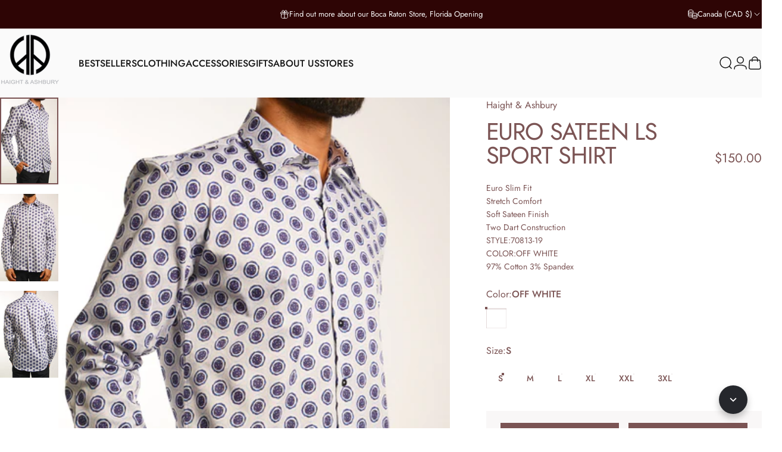

--- FILE ---
content_type: application/javascript
request_url: https://static.joy.so/avada-joy-main-assets_src_components_WidgetComponent_RenderBirthdayContent_js.3e047cb2b3e5b534.bundle.js
body_size: 4971
content:
"use strict";(self.avadaJoyChunkLoader=self.avadaJoyChunkLoader||[]).push([["assets_src_components_WidgetComponent_RenderBirthdayContent_js"],{87904:function(e,t,r){r.d(t,{default:()=>w});var n=r(70690),o=r(52561),a=r(53670),i=r(1641),c=r(77463),u=r(37031),l=r(69674),s=r(93414),d=r(17185),f=r(42297),y=r(40768),p=r(60339);function v(e,t){(null==t||t>e.length)&&(t=e.length);for(var r=0,n=Array(t);r<t;r++)n[r]=e[r];return n}function b(e,t,r,n,o,a,i){try{var c=e[a](i),u=c.value}catch(e){r(e);return}c.done?t(u):Promise.resolve(u).then(n,o)}function m(e){for(var t=1;t<arguments.length;t++){var r=null!=arguments[t]?arguments[t]:{},n=Object.keys(r);"function"==typeof Object.getOwnPropertySymbols&&(n=n.concat(Object.getOwnPropertySymbols(r).filter(function(e){return Object.getOwnPropertyDescriptor(r,e).enumerable}))),n.forEach(function(t){var n;n=r[t],t in e?Object.defineProperty(e,t,{value:n,enumerable:!0,configurable:!0,writable:!0}):e[t]=n})}return e}function h(e,t){return t=null!=t?t:{},Object.getOwnPropertyDescriptors?Object.defineProperties(e,Object.getOwnPropertyDescriptors(t)):(function(e,t){var r=Object.keys(e);if(Object.getOwnPropertySymbols){var n=Object.getOwnPropertySymbols(e);r.push.apply(r,n)}return r})(Object(t)).forEach(function(r){Object.defineProperty(e,r,Object.getOwnPropertyDescriptor(t,r))}),e}function g(e){var t=e.color;return n.default.createElement("svg",{xmlns:"http://www.w3.org/2000/svg",x:"0px",y:"0px",width:"24",height:"24",viewBox:"0 0 72 72",fill:t},n.default.createElement("path",{d:"M36,12c13.255,0,24,10.745,24,24c0,13.255-10.745,24-24,24S12,49.255,12,36C12,22.745,22.745,12,36,12z M44,39 c1.657,0,3-1.343,3-3c0-1.657-1.343-3-3-3c-0.329,0-2.426,0-5,0c0-2.574,0-4.672,0-5c0-1.657-1.343-3-3-3c-1.657,0-3,1.343-3,3 c0,0.328,0,2.426,0,5c-2.574,0-4.671,0-5,0c-1.657,0-3,1.343-3,3c0,1.657,1.343,3,3,3c0.329,0,2.426,0,5,0c0,2.574,0,4.672,0,5 c0,1.657,1.343,3,3,3c1.657,0,3-1.343,3-3c0-0.328,0-2.426,0-5C41.574,39,43.671,39,44,39z"}))}let w=function(e){var t,r,w,O,P=e.program,E=e.isNavItem,j=e.isClaimReward,S=e.isPopupReminder,_=void 0!==S&&S,R=e.setErr,B=void 0===R?function(){}:R,C=e.selectedReward,D=void 0===C?[]:C,A=e.isNoneRewardTier,I=(0,n.useContext)(a.FloatButtonContext),T=I.customer,N=I.programs,k=I.translation,F=I.shop,V=I.settings,M=I.classes,Y=void 0===M?{}:M,x=I.post,L=I.setCustomer,U=N.tiers,G=void 0===U?[]:U,J=P.isUseLayoutMultiRewards,H=void 0!==J&&J,z=T.birthdayRewards,W=void 0===z?{}:z,Q=(0,p.getBirthdayRewardsForYear)(W),$=(0,y.getBirthdayRewardsByIds)({birthdayData:P,rewardIds:Q,customer:T,allTiers:G}),q=(0,o.countStartEarnBirthday)(T,P),K=(0,o.isValidManualEarnBirthday)({customer:T,program:P,shop:F}),X=q>0&&q<=30,Z=(t=(0,n.useState)(!1),function(e){if(Array.isArray(e))return e}(t)||function(e,t){var r,n,o=null==e?null:"undefined"!=typeof Symbol&&e[Symbol.iterator]||e["@@iterator"];if(null!=o){var a=[],i=!0,c=!1;try{for(o=o.call(e);!(i=(r=o.next()).done)&&(a.push(r.value),a.length!==t);i=!0);}catch(e){c=!0,n=e}finally{try{i||null==o.return||o.return()}finally{if(c)throw n}}return a}}(t,2)||function(e,t){if(e){if("string"==typeof e)return v(e,2);var r=Object.prototype.toString.call(e).slice(8,-1);if("Object"===r&&e.constructor&&(r=e.constructor.name),"Map"===r||"Set"===r)return Array.from(r);if("Arguments"===r||/^(?:Ui|I)nt(?:8|16|32)(?:Clamped)?Array$/.test(r))return v(e,t)}}(t,2)||function(){throw TypeError("Invalid attempt to destructure non-iterable instance.\\nIn order to be iterable, non-array objects must have a [Symbol.iterator]() method.")}()),ee=Z[0],et=Z[1],er=V.tempPrimaryColor,en=(r=function(e){var t,r;return function(e,t){var r,n,o,a,i={label:0,sent:function(){if(1&o[0])throw o[1];return o[1]},trys:[],ops:[]};return a={next:c(0),throw:c(1),return:c(2)},"function"==typeof Symbol&&(a[Symbol.iterator]=function(){return this}),a;function c(a){return function(c){var u=[a,c];if(r)throw TypeError("Generator is already executing.");for(;i;)try{if(r=1,n&&(o=2&u[0]?n.return:u[0]?n.throw||((o=n.return)&&o.call(n),0):n.next)&&!(o=o.call(n,u[1])).done)return o;switch(n=0,o&&(u=[2&u[0],o.value]),u[0]){case 0:case 1:o=u;break;case 4:return i.label++,{value:u[1],done:!1};case 5:i.label++,n=u[1],u=[0];continue;case 7:u=i.ops.pop(),i.trys.pop();continue;default:if(!(o=(o=i.trys).length>0&&o[o.length-1])&&(6===u[0]||2===u[0])){i=0;continue}if(3===u[0]&&(!o||u[1]>o[0]&&u[1]<o[3])){i.label=u[1];break}if(6===u[0]&&i.label<o[1]){i.label=o[1],o=u;break}if(o&&i.label<o[2]){i.label=o[2],i.ops.push(u);break}o[2]&&i.ops.pop(),i.trys.pop();continue}u=t.call(e,i)}catch(e){u=[6,e],n=0}finally{r=o=0}if(5&u[0])throw u[1];return{value:u[0]?u[1]:void 0,done:!0}}}}(this,function(n){switch(n.label){case 0:if(n.trys.push([0,2,3,4]),e.stopPropagation(),!K)return[2];if(H&&!$.length&&!D.length)return[2,B("Please select at least one reward")];return et(!0),t=H?(0,p.setBirthdayRewardsForYear)(Array.isArray(D)?D:[D],W):{},[4,x("/birthday/manual",{shopId:F.id,shopifyCustomerId:T.shopifyCustomerId,birthdayRewards:t})];case 1:return(null==(r=n.sent())?void 0:r.success)&&(B(""),L(function(e){return h(m({},e),{isShowBirthdayCongratulation:!0,earnBirthDayReward:!0,lastYearGetBirthdayReward:new Date().getFullYear(),birthdayRewards:t})})),[3,4];case 2:return console.log(n.sent()),[3,4];case 3:return et(!1),[7];case 4:return[2]}})},w=function(){var e=this,t=arguments;return new Promise(function(n,o){var a=r.apply(e,t);function i(e){b(a,n,o,i,c,"next",e)}function c(e){b(a,n,o,i,c,"throw",e)}i(void 0)})},function(e){return w.apply(this,arguments)}),eo=(0,i.default)({shop:F,program:P,settings:V,translation:k,shopify:window.Shopify,customer:T,tiers:G,isBirthdayBadge:!0}),ea=n.default.createElement("div",{className:_?"Avada-BirthdayReminder__Badge":"Avada-Birthday__Badge"},H?n.default.createElement(n.default.Fragment,null,$.map(function(e){return n.default.createElement("div",{className:[_?"Avada-BirthdayReminder__Badge--Content":"Avada-Birthday__Badge--Content",Y.badge].join(" "),key:e.id},n.default.createElement(g,{color:er}),n.default.createElement("p",null,(0,i.default)({shop:F,program:h(m({},e),{event:l.EVENT_BIRTHDAY,isUseLayoutMultiRewards:!0,isInputSelectBirthday:!0}),settings:V,translation:k,shopify:window.Shopify,customer:T,tiers:G,isBirthdayBadge:!0})))})):n.default.createElement("div",{className:["Avada-Birthday__Badge--Content",Y.badge].join(" ")},n.default.createElement(g,{color:er}),n.default.createElement("p",null,eo)),(void 0===j||j)&&n.default.createElement(s.default,{"data-earnevent":P.event,type:"button",variant:"contained",className:["Avada-Preview__NavItem--buttonAction",Y.blockButton].filter(Boolean).join(" "),onClick:function(e){return en(e)}},ee?n.default.createElement(d.default,{size:"1.72rem"}):(0,c.default)("[[WidgetV2]]Claim now",k))),ei=n.default.createElement(f.default,{variant:"h5",className:["Avada-BodySemibold",Y.textTempPrimaryColor].join(" ")},(0,c.default)("Available in {{count}} {{unit}}",k,{count:q,unit:null==(O=u.expiredTimeTranslation[k.primaryLanguage])?void 0:O[1===q?"day":"days"]}));return P.event===l.EVENT_BIRTHDAY&&(X||K)&&(void 0===A||!A)?n.default.createElement("div",{className:[_?"Avada-BirthdayReminderManual":"Avada-BirthdayManual",!(void 0!==E&&E)&&"Avada-BirthdayManual__SaveDate"].filter(Boolean).join(" ")},K?ea:ei):null}},1641:function(e,t,r){r.d(t,{default:()=>p,prepareRewardListDescription:()=>v});var n=r(70690),o=r(45227),a=r(11845),i=r(87945),c=r(75975),u=r(50074),l=r(69674),s=r(24738),d=r(77463),f=r(56120),y=r(38580);function p(e){var t=e.shop,r=e.program,a=e.settings,i=e.translation,c=e.type,s=e.notShopCurrency,d=void 0===s?!!t.notShopCurrency:s,f=e.pageType,y=void 0===f?u.LIST_PAGE:f,p=e.isProgramVipTier,v=e.shopify,b=e.customer,m=e.dynamicAmount,h=e.isReward,g=e.tiers,w=e.isShowCouponValue,O=e.isBirthdayBadge,P=e.variantIdFreeGiftSelected,E=r.event,j=r.type;if(E===l.EVENT_FILL_SURVEY)return r.description;var S=E===l.EVENT_CUSTOM_VOUCHER?function(e){return e}:function(e){return"|||".concat(e,"|||")},_=(0,o.default)({shopInfo:t,shop:t,item:r,settings:a,translation:void 0===i?{}:i,priceFormat:S,type:void 0===c?"":c,notShopCurrency:d,pageType:y,isProgramVipTier:void 0!==p&&p,coreTypeProgram:j,shopify:void 0===v?{}:v,customer:void 0===b?{}:b,dynamicAmount:void 0===m?0:m,isReward:void 0!==h&&h,tiers:void 0===g?[]:g,isShowCouponValue:void 0!==w&&w,isBirthdayBadge:void 0!==O&&O,variantIdFreeGiftSelected:void 0===P?"":P});return E===l.EVENT_CUSTOM_VOUCHER?_:E===l.EVENT_MILESTONE?"":_.split("|||").map(function(e,t){return 1===t?n.default.createElement("span",{key:t,className:"money"},e):n.default.createElement(n.default.Fragment,{key:t},e)})}function v(e){var t,r=e.shop,o=e.settings,u=e.translation,v=e.tier,b=void 0===v?{}:v,m=e.programs,h=e.shopify,g=void 0===h?{}:h,w=null==(t=b.tierRewards)?void 0:t.map(function(e){return p({shop:r,program:e,settings:o,translation:u,type:c.PROGRAM_TYPE_TIER_SPENDING,shopify:g})}),O=function(e){var t,r,n=e.placeOrder,o=e.translation,c=e.settings,u=e.tier,l=e.shop;if(!n)return null;var p=(0,y.findEarnRatePlaceOrder)(n).defaultDataEarn,v=p.earnBy,b=p.appliedPlaceOrderTo,m=p.earnPointsTiers,h=(void 0===m?{}:m)[u.id]||p,g=h.earnPoint,w=h.rateMoney;if(b!==i.APPLIED_PLACE_ORDER_TO_VIP_TIER)return null;var O={earning_points:(0,f.default)({count:g,settings:c,shop:l}),earning_point_raw:g,loyalty_point:c.pointPlural||"points"};switch(v){case s.EARN_BY_PRICE:return(0,d.default)("Earn {{earning_points}} for every {{amount_spent}} spent",o,(t=function(e){for(var t=1;t<arguments.length;t++){var r=null!=arguments[t]?arguments[t]:{},n=Object.keys(r);"function"==typeof Object.getOwnPropertySymbols&&(n=n.concat(Object.getOwnPropertySymbols(r).filter(function(e){return Object.getOwnPropertyDescriptor(r,e).enumerable}))),n.forEach(function(t){var n;n=r[t],t in e?Object.defineProperty(e,t,{value:n,enumerable:!0,configurable:!0,writable:!0}):e[t]=n})}return e}({},O),r=r={amount_spent:(0,a.default)(w)},Object.getOwnPropertyDescriptors?Object.defineProperties(t,Object.getOwnPropertyDescriptors(r)):(function(e,t){var r=Object.keys(e);if(Object.getOwnPropertySymbols){var n=Object.getOwnPropertySymbols(e);r.push.apply(r,n)}return r})(Object(r)).forEach(function(e){Object.defineProperty(t,e,Object.getOwnPropertyDescriptor(r,e))}),t));case s.EARN_BY_ORDER:return(0,d.default)("Earn {{earning_points}} for every order",o,O);case s.EARN_BY_ITEM:return(0,d.default)("Earn {{earning_points}} for for every item purchased",o,O);default:return null}}({placeOrder:m.earning.find(function(e){return e.event===l.EVENT_PLACE_ORDER}),translation:u,settings:o,shop:r,tier:b});return O&&w.unshift(n.default.createElement("span",{className:"money"},O)),w}},11845:function(e,t,r){function n(e){var t=arguments.length>1&&void 0!==arguments[1]?arguments[1]:null,r=arguments.length>2&&void 0!==arguments[2]?arguments[2]:null,n=function(e){for(var t=1;t<arguments.length;t++){var r=null!=arguments[t]?arguments[t]:{},n=Object.keys(r);"function"==typeof Object.getOwnPropertySymbols&&(n=n.concat(Object.getOwnPropertySymbols(r).filter(function(e){return Object.getOwnPropertyDescriptor(r,e).enumerable}))),n.forEach(function(t){var n;n=r[t],t in e?Object.defineProperty(e,t,{value:n,enumerable:!0,configurable:!0,writable:!0}):e[t]=n})}return e}({currency:{active:"USD",rate:"1.0"},country:"US",locale:"en"},function(){try{if("undefined"==typeof window)return{};return window&&window.Shopify||{}}catch(e){return{}}}()),a=r||n,i=a.locale,c=void 0===i?"en":i,u=a.country,l=void 0===u?"US":u,s=t||n.currency.active,d=e||0;try{var f=c.includes("-")?c:"".concat(c,"-").concat(l);return o({price:d,currencyCode:s,localeCode:f})}catch(e){return console.log("display currency error",t,s,c,l),o({price:d,currencyCode:s})}}function o(){var e=arguments.length>0&&void 0!==arguments[0]?arguments[0]:{},t=e.price,r=void 0===t?1:t,n=e.currencyCode,o=void 0===n?"USD":n,a=e.localeCode,i=void 0===a?"en-US":a;return"undefined"!=typeof window&&window.JoySdk&&window.JoySdk.formatPriceCurrency?window.JoySdk.formatPriceCurrency({price:r,currencyCode:o,localeCode:i}):new Intl.NumberFormat(i,{style:"currency",currency:o,minimumFractionDigits:0,currencyDisplay:"narrowSymbol"}).format(r)}r.d(t,{default:()=>n})},60339:function(e,t,r){function n(e,t,r){return t in e?Object.defineProperty(e,t,{value:r,enumerable:!0,configurable:!0,writable:!0}):e[t]=r,e}r.d(t,{getBirthdayRewardsForYear:()=>o,setBirthdayRewardsForYear:()=>a});var o=function(){var e=arguments.length>0&&void 0!==arguments[0]?arguments[0]:{},t=arguments.length>1&&void 0!==arguments[1]?arguments[1]:null;return e&&(void 0===e?"undefined":e&&"undefined"!=typeof Symbol&&e.constructor===Symbol?"symbol":typeof e)=="object"&&e[t||new Date().getFullYear()]||[]},a=function(){var e,t,r=arguments.length>0&&void 0!==arguments[0]?arguments[0]:[],o=arguments.length>1&&void 0!==arguments[1]?arguments[1]:{},a=new Date().getFullYear();return Array.isArray(r)&&0!==r.length?(e=function(e){for(var t=1;t<arguments.length;t++){var r=null!=arguments[t]?arguments[t]:{},o=Object.keys(r);"function"==typeof Object.getOwnPropertySymbols&&(o=o.concat(Object.getOwnPropertySymbols(r).filter(function(e){return Object.getOwnPropertyDescriptor(r,e).enumerable}))),o.forEach(function(t){n(e,t,r[t])})}return e}({},o),t=null!=(t=n({},a,r))?t:{},Object.getOwnPropertyDescriptors?Object.defineProperties(e,Object.getOwnPropertyDescriptors(t)):(function(e,t){var r=Object.keys(e);if(Object.getOwnPropertySymbols){var n=Object.getOwnPropertySymbols(e);r.push.apply(r,n)}return r})(Object(t)).forEach(function(r){Object.defineProperty(e,r,Object.getOwnPropertyDescriptor(t,r))}),e):o}},40768:function(e,t,r){r.d(t,{getBirthdayRewardsByIds:()=>n});var n=function(e){var t=e.birthdayData,r=e.rewardIds,n=void 0===r?[]:r,o=t.isUseLayoutMultiRewards,a=t.isAppliedVipTier,i=void 0!==a&&a,c=t.earnPointsTiers,u=t.enableRewardDiscount,l=t.enableRewardEarnPoint,s=t.enableRewardFreeGift,d=t.rewardDiscount,f=t.rewardPoint,y=t.rewardFreeGift;if(!(void 0!==o&&o)||!n.length)return[];var p=[],v=function(e,t){if(e&&(null==t?void 0:t.id)){var r=n.includes(t.id),o="free_gift"===t.typeEarn&&"one"===t.freeProductQuantity&&Array.isArray(t.variantIds),a=o&&t.variantIds.some(function(e){return n.includes(e.toString())});if(r||a){var i,c,u=p.find(function(e){return e.id===t.id});if(!u&&o)return p.push((i=function(e){for(var t=1;t<arguments.length;t++){var r=null!=arguments[t]?arguments[t]:{},n=Object.keys(r);"function"==typeof Object.getOwnPropertySymbols&&(n=n.concat(Object.getOwnPropertySymbols(r).filter(function(e){return Object.getOwnPropertyDescriptor(r,e).enumerable}))),n.forEach(function(t){var n;n=r[t],t in e?Object.defineProperty(e,t,{value:n,enumerable:!0,configurable:!0,writable:!0}):e[t]=n})}return e}({},t),c=c={variantIds:null,variantId:parseInt(n[0])},Object.getOwnPropertyDescriptors?Object.defineProperties(i,Object.getOwnPropertyDescriptors(c)):(function(e,t){var r=Object.keys(e);if(Object.getOwnPropertySymbols){var n=Object.getOwnPropertySymbols(e);r.push.apply(r,n)}return r})(Object(c)).forEach(function(e){Object.defineProperty(i,e,Object.getOwnPropertyDescriptor(c,e))}),i));u||p.push(t)}}};return i&&Object.values(void 0===c?{}:c).forEach(function(e){var t=e.enableRewardDiscount,r=e.enableRewardEarnPoint,n=e.enableRewardFreeGift,o=e.rewardDiscount,a=e.rewardPoint,i=e.rewardFreeGift;v(void 0!==t&&t,void 0===o?null:o),v(void 0!==r&&r,void 0===a?null:a),v(void 0!==n&&n,void 0===i?null:i)}),i||(v(void 0!==u&&u,void 0===d?null:d),v(void 0!==l&&l,void 0===f?null:f),v(void 0!==s&&s,void 0===y?null:y)),p}}}]);

--- FILE ---
content_type: application/javascript
request_url: https://static.joy.so/avada-joy-main-functions_src_const_gaEvents_js.3683884e977cbf84.bundle.js
body_size: 1313
content:
"use strict";(self.avadaJoyChunkLoader=self.avadaJoyChunkLoader||[]).push([["functions_src_const_gaEvents_js"],{5004:function(_,E,e){e.d(E,{CHECKLIST_TYPE_ACCOUNT_PAGE:()=>l,CHECKLIST_TYPE_ANALYTICS:()=>L,CHECKLIST_TYPE_BRAND_COLOR:()=>t,CHECKLIST_TYPE_CHECKOUT_EXTENSIONS:()=>i,CHECKLIST_TYPE_CUSTOMER_ACCOUNT:()=>P,CHECKLIST_TYPE_ENABLE_APP:()=>S,CHECKLIST_TYPE_INTEGRATIONS:()=>p,CHECKLIST_TYPE_LAUNCH_TIER:()=>D,CHECKLIST_TYPE_LIVE_MODE:()=>o,CHECKLIST_TYPE_LOYALTY_PAGE:()=>r,CHECKLIST_TYPE_LOYALTY_PROGRAM_VISIBILITY:()=>a,CHECKLIST_TYPE_MIGRATE:()=>N,CHECKLIST_TYPE_NOTIFICATIONS:()=>n,CHECKLIST_TYPE_POINT_NAME:()=>C,CHECKLIST_TYPE_PREFIX_DISCOUNT:()=>A,CHECKLIST_TYPE_PRODUCT_POINTS:()=>W,CHECKLIST_TYPE_PROGRAM_EARNING:()=>R,CHECKLIST_TYPE_PROGRAM_REDEEMING:()=>I,CHECKLIST_TYPE_REFERRAL:()=>O,CHECKLIST_TYPE_SHOPIFY_FLOW:()=>c,CHECKLIST_TYPE_THANKYOU_PAGE:()=>u,CHECKLIST_TYPE_WIDGET:()=>T,SHOW_WIDGET_CUSTOM_PAGE:()=>K});var I="program-redeeming",R="program-earning",T="widget",N="migrate",C="point_name",A="prefix_discount",D="tier",P="enableCustomerAccounts",r="loyaltyPage",n="notifications",S="enableApp",O="referral",p="integrations",c="shopify_flow",i="checkout_extensions",o="live_mode",L="analytics",t="brand_color",W="product_points",a="loyalty_program_visibility",l="account_page",u="thankyou_page",K="show-widget"},54971:function(_,E,e){e.d(E,{POPUP_INTERACT_WEBSITE_CLOSE_LOGIN:()=>p,POPUP_INTERACT_WEBSITE_CLOSE_NOT_LOGIN:()=>O,POPUP_INTERACT_WEBSITE_CTA_LOGIN:()=>i,POPUP_INTERACT_WEBSITE_CTA_NOT_LOGIN:()=>c,POPUP_INTERACT_WEBSITE_EARN_POINT:()=>S,POPUP_INTERACT_WEBSITE_OPEN_LOGIN:()=>n,POPUP_INTERACT_WEBSITE_OPEN_NOT_LOGIN:()=>r,POPUP_REMINDER_CLICK_BUTTON:()=>W,POPUP_REMINDER_CLOSE:()=>t,POPUP_REMINDER_OPEN:()=>L,POPUP_REMINDER_VIEW:()=>o,REWARDS_POINTS_ADD_NEW_FREE_PRODUCT_UPGRADE_CONFIRMED:()=>j,REWARDS_POINTS_ADD_NEW_FREE_SHIPPING_UPGRADE_CONFIRMED:()=>v,REWARDS_POINTS_ADD_NEW_POS_AMOUNT_UPGRADE_CONFIRMED:()=>q,REWARDS_POINTS_ADD_NEW_POS_PERCENTAGE_UPGRADE_CONFIRMED:()=>Z,REWARDS_POINTS_EARN_ADD_NEW_BIRTHDAY_REWARD_CLICK:()=>Y,REWARDS_POINTS_EARN_ADD_NEW_BIRTHDAY_REWARD_UPGRADE_CLICK:()=>w,REWARDS_POINTS_EARN_ADD_NEW_BIRTHDAY_REWARD_UPGRADE_CONFIRMED:()=>U,REWARDS_POINTS_EARN_ADD_NEW_FOLLOW_INSTA_CLICK:()=>K,REWARDS_POINTS_EARN_ADD_NEW_FOLLOW_PINTEREST_CLICK:()=>s,REWARDS_POINTS_EARN_ADD_NEW_FOLLOW_TIKTOK_CLICK:()=>G,REWARDS_POINTS_EARN_ADD_NEW_FOLLOW_TWITTER_CLICK:()=>d,REWARDS_POINTS_EARN_ADD_NEW_JOIN_DISCORD_CLICK:()=>F,REWARDS_POINTS_EARN_ADD_NEW_JOIN_DISCORD_UPGRADE_CLICK:()=>m,REWARDS_POINTS_EARN_ADD_NEW_JOIN_DISCORD_UPGRADE_CONFIRMED:()=>f,REWARDS_POINTS_EARN_ADD_NEW_JOIN_LINE_CLICK:()=>__,REWARDS_POINTS_EARN_ADD_NEW_JOIN_LINE_UPGRADE_CLICK:()=>_E,REWARDS_POINTS_EARN_ADD_NEW_JOIN_LINE_UPGRADE_CONFIRMED:()=>_e,REWARDS_POINTS_EARN_ADD_NEW_JOIN_TELE_CLICK:()=>k,REWARDS_POINTS_EARN_ADD_NEW_JOIN_TELE_UPGRADE_CLICK:()=>M,REWARDS_POINTS_EARN_ADD_NEW_JOIN_TELE_UPGRADE_CONFIRMED:()=>H,REWARDS_POINTS_EARN_ADD_NEW_LIKE_FB_CLICK:()=>u,REWARDS_POINTS_EARN_ADD_NEW_SIGNUP_NEWSLETTER_CLICK:()=>a,REWARDS_POINTS_EARN_ADD_NEW_SUBS_YOUTUBE_CLICK:()=>g,REWARDS_POINTS_EARN_ADD_NEW_WRITE_REVIEW_CLICK:()=>l,REWARDS_POINTS_REDEEM_ADD_NEW_BXGY_CLICK:()=>x,REWARDS_POINTS_REDEEM_ADD_NEW_DISCOUNT_AMOUNT_CLICK:()=>B,REWARDS_POINTS_REDEEM_ADD_NEW_FREE_PRODUCT_CLICK:()=>V,REWARDS_POINTS_REDEEM_ADD_NEW_FREE_PRODUCT_UPGRADE_CLICK:()=>h,REWARDS_POINTS_REDEEM_ADD_NEW_FREE_SHIPPING_CLICK:()=>J,REWARDS_POINTS_REDEEM_ADD_NEW_FREE_SHIPPING_UPGRADE_CLICK:()=>y,REWARDS_POINTS_REDEEM_ADD_NEW_PERCENTAGE_DISCOUNT_CLICK:()=>b,REWARDS_POINTS_REDEEM_ADD_NEW_POS_AMOUNT_CLICK:()=>z,REWARDS_POINTS_REDEEM_ADD_NEW_POS_AMOUNT_UPGRADE_CLICK:()=>X,REWARDS_POINTS_REDEEM_ADD_NEW_POS_PERCENTAGE_CLICK:()=>$,REWARDS_POINTS_REDEEM_ADD_NEW_POS_PERCENTAGE_UPGRADE_CLICK:()=>Q,WIDGET_CLICK_BTN_PROGRAM_SIGN_UP:()=>C,WIDGET_CLICK_BTN_SEE_MORE_EARNING:()=>D,WIDGET_CLICK_BTN_SEE_MORE_PRIVILEGES:()=>A,WIDGET_CLICK_BTN_SEE_MORE_REDEEMING:()=>P});var I,R,T=e(5004);function N(_,E,e){return E in _?Object.defineProperty(_,E,{value:e,enumerable:!0,configurable:!0,writable:!0}):_[E]=e,_}var C="widget_click_btn_program_sign_up",A="widget_click_btn_see_more_privileges",D="widget_click_btn_see_more_earning",P="widget_click_btn_see_more_redeeming",r="popup_interact_open_not_login",n="popup_interact_open_login",S="popup_interact_earn_point",O="popup_interact_close_not_login",p="popup_interact_close_login",c="popup_interact_cta_not_login",i="popup_interact_cta_login",o="popup_reminder_view",L="popup_reminder_open",t="popup_reminder_close",W="popup_reminder_click_btn",a="rpe_new_signup_newsletter_click",l="rpe_new_write_review_click",u="rpe_new_like_fb_click",K="rpe_new_follow_insta_click",d="rpe_new_follow_twitter_click",s="rpe_new_follow_pinterest_click",G="rpe_new_follow_tiktok_click",g="rpe_new_subs_youtube_click",w="rpe_new_bdr_upgrade_click",U="rpe_new_bdr_upgrade_confirmed",Y="rpe_new_bdr_click",M="rpe_new_join_tele_upgrade_click",H="rpe_new_join_tele_upgrade_confirmed",k="rpe_new_join_tele_click",m="rpe_new_discord_upgrade_click",f="rpe_new_discord_upgrade_confirmed",F="rpe_new_discord_click",B="rpr_new_discount_amount_click",b="rpr_new_percentage_discount_click",y="rpr_new_free_ship_upgrade_click",v="rpa_new_free_ship_upgrade_confirmed",J="rpr_new_free_ship_click",h="rpr_new_free_product_upgrade_click",j="rpa_new_free_product_upgrade_confirmed",V="rpr_new_free_product_click",x="rpr_new_bxgy_click",X="rpr_new_pos_amount_upgrade_click",q="rpa_new_pos_amount_upgrade_confirmed",z="rpr_new_pos_amount_click",Q="rpr_new_pos_percentage_upgrade_click",Z="rpa_new_pos_percentage_upgrade_confirmed",$="rpr_new_pos_percentage_click",__="rpe_new_join_line_click",_E="rpe_new_join_tele_upgrade_click",_e="rpe_new_join_line_upgrade_confirmed";N(I={},T.CHECKLIST_TYPE_PROGRAM_REDEEMING,"cl_program_redeeming_setup"),N(I,T.CHECKLIST_TYPE_PROGRAM_EARNING,"cl_program_earning_setup"),N(I,T.CHECKLIST_TYPE_WIDGET,"cl_widget_setup"),N(I,T.CHECKLIST_TYPE_CUSTOMER_ACCOUNT,"cl_customer_account_setup"),N(I,T.CHECKLIST_TYPE_LOYALTY_PAGE,"cl_loyalty_page_setup"),N(I,T.CHECKLIST_TYPE_NOTIFICATIONS,"cl_notifications_setup"),N(I,T.CHECKLIST_TYPE_ENABLE_APP,"cl_enable_app_setup"),N(R={},T.CHECKLIST_TYPE_PROGRAM_REDEEMING,"cl_program_redeeming_su_done"),N(R,T.CHECKLIST_TYPE_PROGRAM_EARNING,"cl_program_earning_su_done"),N(R,T.CHECKLIST_TYPE_WIDGET,"cl_widget_su_done"),N(R,T.CHECKLIST_TYPE_CUSTOMER_ACCOUNT,"cl_customer_account_su_done"),N(R,T.CHECKLIST_TYPE_LOYALTY_PAGE,"cl_loyalty_page_su_done"),N(R,T.CHECKLIST_TYPE_NOTIFICATIONS,"cl_notifications_su_done"),N(R,T.CHECKLIST_TYPE_ENABLE_APP,"cl_enable_app_su_done")}}]);

--- FILE ---
content_type: application/javascript
request_url: https://static.joy.so/avada-joy-main-assets_src_helpers_getIconThemeByType_js.693fd5688aca3f2d.bundle.js
body_size: 53262
content:
"use strict";(self.avadaJoyChunkLoader=self.avadaJoyChunkLoader||[]).push([["assets_src_helpers_getIconThemeByType_js"],{11080:function(e,t,C){C.d(t,{default:()=>n});var l=C(4510),E=C.n(l),A=C(22317),a=C.n(A)()(E());a.push([e.id,".Avada-IconImageMenuPopup{width:24px;height:24px;border-radius:4px}",""]);let n=a},63118:function(e,t,C){C.d(t,{default:()=>E});var l=C(70690);function E(){return l.default.createElement("svg",{width:"186",height:"169",viewBox:"0 0 186 169",fill:"none",xmlns:"http://www.w3.org/2000/svg"},l.default.createElement("g",{clipPath:"url(#clip0_34631_118400)"},l.default.createElement("path",{opacity:"0.15",d:"M76.0346 23.451L5 161.903C5 161.903 47.1065 177.072 182 163.057L111.491 23C111.491 23 107.857 24.039 93.9333 24.3175C80.9339 24.5828 76.0346 23.451 76.0346 23.451Z",fill:"#D6D6D6"}),l.default.createElement("g",{opacity:"0.7"},l.default.createElement("path",{d:"M186.576 161.799C186.576 165.233 144.839 168.019 93.3506 168.019C41.8624 168.019 0.125 165.233 0.125 161.799C0.125 158.366 41.8624 155.58 93.3506 155.58C144.839 155.58 186.576 158.366 186.576 161.799Z",fill:"#303030"})),l.default.createElement("path",{d:"M97.3209 20.7578C96.0609 20.3474 94.5754 20.3763 93.2576 20.2665C91.7837 20.1451 90.4023 20.3359 89.2636 21.3878C88.4775 22.1161 88.0151 23.0583 87.8533 24.0582C87.6625 24.22 87.4949 24.4166 87.3678 24.6535C86.3967 26.4742 86.7146 29.659 88.0671 31.1907C89.8474 33.2079 93.5581 33.8322 96.0146 33.0114C98.4596 32.1907 100.39 29.9769 100.876 27.4568C101.413 24.6651 100.142 21.6826 97.3209 20.7578Z",fill:"#CACACA"}),l.default.createElement("path",{d:"M111.76 21.888C109.685 19.5298 97.7662 11.8828 94.6739 11.8828C89.9054 11.8828 80.4205 18.8824 76.3802 22.4024C74.3804 24.148 74.1029 24.9745 75.6924 25.408C79.172 26.3502 82.4088 26.4889 85.0907 26.5929C89.6453 26.7721 94.2115 26.7952 98.7662 26.5871C101.905 26.4426 107.24 26.1594 110.384 25.3444C112.632 24.7664 114.511 25.0208 111.76 21.888Z",fill:"#303030"}),l.default.createElement("path",{d:"M94.102 16.4822C93.7841 2.30964 93.6511 -11.8745 93.7147 -26.0586L94.102 16.4822Z",fill:"#303030"}),l.default.createElement("path",{d:"M94.5695 16.6104C95.7718 13.4372 95.6851 18.5929 95.7891 15.2347C95.8989 11.5991 95.6504 -1.14578 95.6677 -4.7814C95.7024 -11.937 96.2631 -19.295 94.6504 -26.3177C94.4366 -27.254 92.9916 -27.2425 92.7719 -26.3177C91.0668 -19.1331 91.7026 -11.5382 91.876 -4.20918C91.9627 -0.573563 91.3616 11.0269 91.6159 14.6567C91.8414 17.882 92.3905 13.7204 93.6794 16.7318C93.8644 17.1537 94.4424 16.9514 94.5695 16.6104Z",fill:"#303030"}),l.default.createElement("path",{d:"M95.4293 13.2114C98.799 14.8298 101.972 16.7661 104.949 19.0261C105.394 19.3613 105.827 18.6099 105.388 18.2746C102.412 16.0147 99.2383 14.0726 95.8685 12.46C95.3657 12.223 94.9264 12.9686 95.4293 13.2114Z",fill:"#C4C4C4"}),l.default.createElement("path",{d:"M87.8311 27.8261C88.1086 27.8261 88.1086 27.3926 87.8311 27.3926C87.5537 27.3926 87.5537 27.8261 87.8311 27.8261Z",fill:"#212121"}),l.default.createElement("path",{d:"M87.9063 29.0337C89.0566 32.3283 92.7384 33.4901 95.9232 32.4844C96.1891 32.4034 96.0735 31.9815 95.8076 32.0682C92.8771 32.9872 89.3918 31.9931 88.3225 28.9181C88.2358 28.658 87.8196 28.7736 87.9063 29.0337Z",fill:"#212121"}),l.default.createElement("path",{d:"M106.424 19.9451C106.985 19.9451 106.985 19.0781 106.424 19.0781C105.864 19.0781 105.864 19.9451 106.424 19.9451Z",fill:"#C4C4C4"}),l.default.createElement("path",{d:"M115.383 90.4132L96.3289 68.7327C95.5377 67.8849 93.9224 68.0788 92.7748 68.0211C91.6222 67.9631 90.5118 68.3675 89.6946 69.1451L67.4345 90.2753C65.8633 91.7697 64.9297 93.7964 64.9297 95.9086V155.221C64.9297 158.985 68.2058 161.683 72.1363 161.193L111.34 156.304C114.691 155.886 117.354 152.747 117.354 149.332V95.4725C117.354 93.5869 116.653 91.7742 115.383 90.4132ZM92.6083 93.1043C89.7053 93.1116 87.3291 90.7812 87.3291 87.8987C87.3291 85.0162 89.7053 82.7195 92.6083 82.7682C95.48 82.8165 97.7858 85.1465 97.7858 87.973C97.7858 90.7996 95.4804 93.097 92.6083 93.1043Z",fill:"#303030"}),l.default.createElement("path",{d:"M117.18 90.4084L97.7497 69.512C96.9644 68.6684 95.8856 68.158 94.7466 68.101C93.6018 68.044 92.5017 68.4461 91.6901 69.2209L80.7501 79.6574L69.6642 90.2739C68.1041 91.7624 67.2441 93.7828 67.2441 95.887V154.977C67.2441 158.727 70.4748 161.406 74.3739 160.917L102.922 157.344L113.16 156.066C116.488 155.649 119.124 152.511 119.124 149.109V95.4499C119.124 93.5712 118.441 91.7655 117.18 90.4087V90.4084ZM94.5826 82.7935C97.4338 82.8404 99.7222 85.1621 99.7222 87.9783C99.7222 90.7944 97.4338 93.0841 94.5826 93.0914C91.7022 93.0987 89.3423 90.777 89.3423 87.9053C89.3423 85.0336 91.7022 82.7456 94.5826 82.7939V82.7935Z",fill:"#D7D7D7"}),l.default.createElement("path",{d:"M102.903 157.36L74.3744 160.933C70.4746 161.422 67.2441 158.743 67.2441 154.993V95.8986C67.2441 93.7946 68.1031 91.7737 69.6633 90.2851L80.77 79.668C78.6688 86.4205 79.2477 91.3512 80.4205 94.8298C84.1315 105.84 94.9568 106.424 97.7571 117.561C100.018 126.554 94.077 130.648 94.871 140.581C95.2483 145.32 97.1466 151.134 102.903 157.36L102.903 157.36Z",fill:"#B9B9B9"}),l.default.createElement("path",{d:"M85.9188 115.991C85.9188 118.502 84.4636 120.537 82.6615 120.537C80.8595 120.537 79.4043 118.502 79.4043 115.991C79.4043 113.48 80.8595 111.444 82.6615 111.444C84.4636 111.444 85.9188 113.48 85.9188 115.991Z",fill:"#303030"}),l.default.createElement("path",{d:"M107.587 115.991C107.587 118.502 106.132 120.537 104.33 120.537C102.527 120.537 101.072 118.502 101.072 115.991C101.072 113.48 102.527 111.444 104.33 111.444C106.132 111.444 107.587 113.48 107.587 115.991Z",fill:"#303030"}),l.default.createElement("path",{d:"M86.018 128.715C87.1339 127.494 88.6872 126.529 90.2329 125.971C94.1461 124.561 97.9311 126.031 100.909 128.715C101.709 129.431 102.885 128.255 102.086 127.539C98.7831 124.568 94.4929 122.826 90.0971 124.259C88.1669 124.892 86.2141 126.023 84.8343 127.539C84.118 128.331 85.2942 129.507 86.018 128.715Z",fill:"#303030"}),l.default.createElement("path",{d:"M122.547 142.757C122.412 142.757 122.295 142.654 122.282 142.516C122.048 140.063 121.249 137.734 120.031 135.955C118.952 134.38 117.667 133.439 116.593 133.439H116.59C112.681 133.447 111.863 142.423 111.855 142.513C111.842 142.66 111.714 142.769 111.566 142.756C111.419 142.744 111.31 142.614 111.323 142.467C111.357 142.077 112.194 132.914 116.589 132.905H116.594C117.862 132.905 119.275 133.906 120.471 135.653C121.74 137.505 122.571 139.924 122.813 142.465C122.827 142.612 122.72 142.742 122.573 142.756C122.564 142.757 122.556 142.757 122.547 142.757H122.547Z",fill:"#303030"}),l.default.createElement("path",{d:"M106.259 161.231L111.405 163.837L114.523 154.268L109.385 141.44L107.929 141.798L105.718 160.221C105.668 160.638 105.884 161.042 106.259 161.231V161.231Z",fill:"#909090"}),l.default.createElement("path",{d:"M114.523 154.268L109.385 141.44L108.526 141.651C108.407 143.364 108.459 144.773 108.54 145.8C108.884 150.167 110.028 151.383 109.474 154.43C109.013 156.963 108.007 157.307 108.095 159.011C108.191 160.868 109.486 162.422 111.025 163.644L111.405 163.837L114.523 154.268H114.523Z",fill:"#CFCFCF"}),l.default.createElement("path",{d:"M109.385 141.44H128.573L134.923 161.942L111.404 163.837L109.385 141.44Z",fill:"#ECECEC"}),l.default.createElement("path",{d:"M115.328 143.178C115.207 143.178 115.097 143.095 115.068 142.972C115.014 142.739 113.753 137.246 115.531 134.55C116.04 133.777 116.752 133.306 117.646 133.148C122.242 132.338 125.071 142.208 125.189 142.628C125.229 142.77 125.147 142.917 125.004 142.957C124.862 142.997 124.715 142.915 124.675 142.772C124.647 142.674 121.863 132.945 117.739 133.673C116.984 133.806 116.408 134.189 115.976 134.844C114.324 137.35 115.575 142.795 115.588 142.85C115.622 142.993 115.533 143.137 115.389 143.171C115.369 143.176 115.348 143.178 115.328 143.178L115.328 143.178Z",fill:"#242424"}),l.default.createElement("path",{d:"M128.578 141.427H119.059C118.589 141.905 118.256 142.455 118.224 143.073C118.075 145.973 124.743 146.926 125.386 150.902C125.85 153.77 122.996 157.079 120.449 158.553C117.765 160.106 115.947 159.32 114.132 161.044C113.335 161.802 112.849 162.749 112.561 163.731L134.929 161.929L128.578 141.428L128.578 141.427Z",fill:"#C6C6C6"}),l.default.createElement("path",{d:"M115.86 143.755C116.151 143.464 116.151 142.991 115.86 142.7C115.569 142.409 115.096 142.409 114.805 142.7C114.514 142.991 114.514 143.464 114.805 143.755C115.096 144.046 115.569 144.046 115.86 143.755Z",fill:"#303030"}),l.default.createElement("path",{d:"M125.782 143.34C125.876 142.939 125.628 142.537 125.227 142.443C124.826 142.348 124.424 142.596 124.33 142.998C124.235 143.399 124.483 143.8 124.884 143.895C125.285 143.99 125.687 143.741 125.782 143.34Z",fill:"#303030"})),l.default.createElement("defs",null,l.default.createElement("clipPath",{id:"clip0_34631_118400"},l.default.createElement("rect",{width:"186",height:"169",fill:"white"}))))}},25226:function(e,t,C){C.d(t,{TYPE_ICON_THEME_CLASSIC:()=>E,TYPE_ICON_THEME_VIVID:()=>l});var l="vivid",E="classic"},16260:function(e,t,C){C.d(t,{getIconThemeByType:()=>em});var l,E=C(25226),A=C(70690),a=C(69674);function n(){return A.default.createElement("svg",{width:"131",height:"130",viewBox:"0 0 131 130",fill:"none",xmlns:"http://www.w3.org/2000/svg"},A.default.createElement("path",{d:"M27.584 43.3335H103.417V92.3335C103.417 99.876 103.417 103.647 101.074 105.99C98.731 108.333 94.9598 108.333 87.4173 108.333H43.584C36.0415 108.333 32.2703 108.333 29.9271 105.99C27.584 103.647 27.584 99.876 27.584 92.3335V43.3335Z",fill:"#7E869E",fillOpacity:"0.25"}),A.default.createElement("path",{d:"M65.5007 43.3335L64.2049 31.6719C63.4007 24.4341 57.1982 18.9585 49.9159 18.9585V18.9585C42.1213 18.9585 35.709 25.2773 35.709 33.0719V33.0719C35.709 37.7908 38.0673 42.1974 41.9937 44.815L51.959 51.4585",stroke:"#222222",strokeWidth:"4",strokeLinecap:"round"}),A.default.createElement("path",{d:"M65.4993 43.3335L66.7951 31.6719C67.5993 24.4341 73.8018 18.9585 81.0841 18.9585V18.9585C88.8787 18.9585 95.291 25.2773 95.291 33.0719V33.0719C95.291 37.7908 92.9327 42.1974 89.0063 44.815L79.041 51.4585",stroke:"#222222",strokeWidth:"4",strokeLinecap:"round"}),A.default.createElement("rect",{x:"22.166",y:"43.3335",width:"86.6667",height:"16.25",rx:"4",fill:"#222222"}),A.default.createElement("path",{d:"M65.5 59.5835V81.2502",stroke:"#222222",strokeWidth:"4",strokeLinecap:"round"}))}function i(){return A.default.createElement("svg",{width:"131",height:"131",viewBox:"0 0 131 131",fill:"none",xmlns:"http://www.w3.org/2000/svg"},A.default.createElement("path",{d:"M55.9199 37.7246H19.3945V61.3496H55.9199V37.7246Z",fill:"#33363F"}),A.default.createElement("path",{d:"M58.9766 34.387H16.3203V63.7273M58.9766 34.387V22.6509M58.9766 34.387V63.7273M58.9766 63.7273H22.4141H16.3203M58.9766 63.7273V22.6509M58.9766 22.6509H83.3516L113.431 45.8229C113.676 46.0122 113.82 46.3048 113.82 46.6151V57.8592M95.5391 34.387H89.4453V57.8592H113.82M113.82 57.8592V91.0675C113.82 92.1721 112.925 93.0675 111.82 93.0675H101.633M34.6016 93.0675H18.3203C17.2157 93.0675 16.3203 92.1721 16.3203 91.0675V63.7273M77.2578 93.0675H58.9766",stroke:"#DFE1E7",strokeWidth:"8",strokeLinecap:"round",strokeLinejoin:"round"}),A.default.createElement("circle",{cx:"86.7376",cy:"98.4842",r:"10.8333",stroke:"#33363F",strokeWidth:"8"}),A.default.createElement("circle",{cx:"43.4036",cy:"98.4842",r:"10.8333",stroke:"#33363F",strokeWidth:"8"}))}function d(){return A.default.createElement("svg",{width:"131",height:"131",viewBox:"0 0 131 131",fill:"none",xmlns:"http://www.w3.org/2000/svg"},A.default.createElement("path",{d:"M20.5 49.7022C20.5 38.3884 20.5 32.7316 24.0147 29.2169C27.5294 25.7021 33.1863 25.7021 44.5 25.7021H86.5C97.8137 25.7021 103.471 25.7021 106.985 29.2169C110.5 32.7316 110.5 38.3884 110.5 49.7022V81.7021C110.5 93.0159 110.5 98.6727 106.985 102.187C103.471 105.702 97.8137 105.702 86.5 105.702H44.5C33.1863 105.702 27.5294 105.702 24.0147 102.187C20.5 98.6727 20.5 93.0159 20.5 81.7021V49.7022Z",fill:"#7E869E",fillOpacity:"0.25"}),A.default.createElement("rect",{x:"50.875",y:"51.4409",width:"9.75",height:"9.93571",rx:"4.875",fill:"#222222"}),A.default.createElement("path",{d:"M75.25 53.2335L55.75 78.0728",stroke:"#222222",strokeWidth:"4",strokeLinecap:"round"}),A.default.createElement("rect",{x:"70.375",y:"70.0278",width:"9.75",height:"9.93571",rx:"4.875",fill:"#222222"}))}var r=C(59128),c=C.n(r);function I(){return A.default.createElement("svg",{width:"131",height:"131",viewBox:"0 0 131 131",fill:"none",xmlns:"http://www.w3.org/2000/svg"},A.default.createElement("path",{fillRule:"evenodd",clipRule:"evenodd",d:"M75.0703 25.6865H42.5703C35.5812 25.6865 32.0866 25.6865 29.3301 26.8283C25.6546 28.3507 22.7345 31.2709 21.2121 34.9463C20.0703 37.7028 20.0703 41.1974 20.0703 48.1865V51.9365C20.0703 54.0076 21.7492 55.6865 23.8203 55.6865H25.0703C30.5932 55.6865 35.0703 60.1637 35.0703 65.6865C35.0703 71.2094 30.5932 75.6865 25.0703 75.6865H23.8203C21.7492 75.6865 20.0703 77.3655 20.0703 79.4365V83.1865C20.0703 90.1756 20.0703 93.6702 21.2121 96.4268C22.7345 100.102 25.6546 103.022 29.3301 104.545C32.0866 105.687 35.5812 105.687 42.5703 105.687H75.0703V100.687C75.0703 97.9251 77.3089 95.6865 80.0703 95.6865V85.6865C77.3089 85.6865 75.0703 83.4479 75.0703 80.6865V75.6865C75.0703 72.9251 77.3089 70.6865 80.0703 70.6865V60.6865C77.3089 60.6865 75.0703 58.4479 75.0703 55.6865V50.6865C75.0703 47.9251 77.3089 45.6865 80.0703 45.6865V35.6865C77.3089 35.6865 75.0703 33.4479 75.0703 30.6865V25.6865Z",fill:"#222222"}),A.default.createElement("path",{fillRule:"evenodd",clipRule:"evenodd",d:"M80.0723 35.6865V45.6865C82.8337 45.6865 85.0723 47.9251 85.0723 50.6865V55.6865C85.0723 58.4479 82.8337 60.6865 80.0723 60.6865V70.6865C82.8337 70.6865 85.0723 72.9251 85.0723 75.6865V80.6865C85.0723 83.4479 82.8337 85.6865 80.0723 85.6865V95.6865C82.8337 95.6865 85.0723 97.9251 85.0723 100.687V105.687H87.5723C94.5614 105.687 98.0559 105.687 100.813 104.545C104.488 103.022 107.408 100.102 108.93 96.4268C110.072 93.6702 110.072 90.1756 110.072 83.1865V79.4365C110.072 77.3655 108.393 75.6865 106.322 75.6865H105.072C99.5494 75.6865 95.0723 71.2094 95.0723 65.6865C95.0723 60.1637 99.5494 55.6865 105.072 55.6865H106.322C108.393 55.6865 110.072 54.0076 110.072 51.9365V48.1865C110.072 41.1974 110.072 37.7028 108.93 34.9463C107.408 31.2709 104.488 28.3507 100.813 26.8283C98.0559 25.6865 94.5614 25.6865 87.5723 25.6865H85.0723V30.6865C85.0723 33.4479 82.8337 35.6865 80.0723 35.6865Z",fill:"#7E869E",fillOpacity:"0.25"}))}function g(){return A.default.createElement("svg",{width:"130",height:"130",viewBox:"0 0 130 130",fill:"none",xmlns:"http://www.w3.org/2000/svg"},A.default.createElement("path",{d:"M39.6923 108.793L35.877 83.8203H94.1123L90.297 108.793C89.8019 112.034 89.5543 113.654 88.4301 114.62C87.3059 115.585 85.6668 115.585 82.3887 115.585H47.6005C44.3224 115.585 42.6833 115.585 41.5591 114.62C40.4349 113.654 40.1873 112.034 39.6923 108.793Z",fill:"#222222"}),A.default.createElement("path",{fillRule:"evenodd",clipRule:"evenodd",d:"M39.0018 44.2227C43.7987 34.739 53.6365 28.23 65 28.23C76.3635 28.23 86.2013 34.739 90.9982 44.2227C101.673 45.312 110 54.3276 110 65.2888C110 76.9842 100.519 86.4653 88.8235 86.4653C84.84 86.4653 81.108 85.363 77.9225 83.4472C74.0264 85.3796 69.6368 86.4653 65 86.4653C60.3631 86.4653 55.9736 85.3796 52.0775 83.4472C48.892 85.363 45.16 86.4653 41.1765 86.4653C29.481 86.4653 20 76.9842 20 65.2888C20 54.3276 28.3274 45.312 39.0018 44.2227Z",fill:"#DFE1E7"}),A.default.createElement("path",{d:"M72.9199 22.9412C75.567 17.6471 80.8611 15 86.1552 15",stroke:"#222222",strokeWidth:"2",strokeLinecap:"round"}),A.default.createElement("ellipse",{cx:"65.0179",cy:"30.8783",rx:"10.5882",ry:"10.5882",fill:"#222222",stroke:"#222222",strokeLinecap:"round",strokeLinejoin:"round"}))}function o(){return A.default.createElement("svg",{width:"24",height:"24",viewBox:"0 0 24 24",fill:"none",xmlns:"http://www.w3.org/2000/svg"},A.default.createElement("path",{d:"M1 9C1 5.22876 1 3.34315 2.17157 2.17157C3.34315 1 5.22876 1 9 1H15C18.7712 1 20.6569 1 21.8284 2.17157C23 3.34315 23 5.22876 23 9V15C23 18.7712 23 20.6569 21.8284 21.8284C20.6569 23 18.7712 23 15 23H9C5.22876 23 3.34315 23 2.17157 21.8284C1 20.6569 1 18.7712 1 15V9Z",fill:"#7E869E",fillOpacity:"0.25"}),A.default.createElement("circle",{cx:"11.9983",cy:"9.55588",r:"4.88889",fill:"#222222"}),A.default.createElement("path",{fillRule:"evenodd",clipRule:"evenodd",d:"M20.526 22.4081C20.5365 22.5209 20.4666 22.6256 20.3577 22.657C19.1736 22.9992 17.5015 22.9992 14.9995 22.9992H8.99953C6.4951 22.9992 4.82225 22.9992 3.63787 22.6561C3.5291 22.6245 3.45928 22.5199 3.46979 22.4071C3.82157 18.634 7.50534 15.666 11.9979 15.666C16.4907 15.666 20.1748 18.6345 20.526 22.4081Z",fill:"#222222"}))}function B(){return A.default.createElement("svg",{width:"24",height:"24",viewBox:"0 0 24 24",fill:"none",xmlns:"http://www.w3.org/2000/svg"},A.default.createElement("rect",{x:"3",y:"1",width:"18",height:"22",rx:"2",fill:"#7E869E",fillOpacity:"0.25"}),A.default.createElement("path",{d:"M8.14453 7.11133L17.1445 7.11133",stroke:"#222222",strokeWidth:"1.5",strokeLinecap:"round"}),A.default.createElement("path",{d:"M8.14453 10.7773L13.2874 10.7773",stroke:"#222222",strokeWidth:"1.5",strokeLinecap:"round"}),A.default.createElement("path",{d:"M8.14453 14.4443L14.5731 14.4443",stroke:"#222222",strokeWidth:"1.5",strokeLinecap:"round"}),A.default.createElement("path",{d:"M8.14453 18.1113L13.2874 18.1113",stroke:"#222222",strokeWidth:"1.5",strokeLinecap:"round"}))}function p(){return A.default.createElement("svg",{width:"24",height:"24",viewBox:"0 0 24 24",fill:"none",xmlns:"http://www.w3.org/2000/svg"},A.default.createElement("path",{d:"M1 9C1 5.22876 1 3.34315 2.17157 2.17157C3.34315 1 5.22876 1 9 1H15C18.7712 1 20.6569 1 21.8284 2.17157C23 3.34315 23 5.22876 23 9V15C23 18.7712 23 20.6569 21.8284 21.8284C20.6569 23 18.7712 23 15 23H9C5.22876 23 3.34315 23 2.17157 21.8284C1 20.6569 1 18.7712 1 15V9Z",fill:"#7E869E",fillOpacity:"0.25"}),A.default.createElement("path",{fillRule:"evenodd",clipRule:"evenodd",d:"M19.292 7.01191L17.0789 17.4426C16.9111 18.1818 16.5029 18.3722 15.8589 18.023L12.4894 15.5378L10.8613 17.1024C10.6436 17.3246 10.4168 17.4335 10.1856 17.4335L10.4259 14.0004L16.6707 8.3543C16.7796 8.25452 16.7977 8.17743 16.7297 8.12754C16.6208 8.04591 16.4576 8.07765 16.249 8.21823L8.52574 13.0798L5.20153 12.0413C4.96117 11.9687 4.80244 11.8735 4.72081 11.7465C4.63918 11.6195 4.65278 11.488 4.75709 11.3474C4.86139 11.2069 5.06095 11.0799 5.35119 10.971L18.3578 5.95978C18.6797 5.83733 18.9382 5.87361 19.1332 6.06408C19.3283 6.25455 19.3827 6.572 19.292 7.01191Z",fill:"#222222"}))}function u(){return A.default.createElement("svg",{width:"24",height:"24",viewBox:"0 0 24 24",fill:"none",xmlns:"http://www.w3.org/2000/svg",xmlnsXlink:"http://www.w3.org/1999/xlink"},A.default.createElement("path",{d:"M1 9C1 5.22876 1 3.34315 2.17157 2.17157C3.34315 1 5.22876 1 9 1H15C18.7712 1 20.6569 1 21.8284 2.17157C23 3.34315 23 5.22876 23 9V15C23 18.7712 23 20.6569 21.8284 21.8284C20.6569 23 18.7712 23 15 23H9C5.22876 23 3.34315 23 2.17157 21.8284C1 20.6569 1 18.7712 1 15V9Z",fill:"#7E869E",fillOpacity:"0.25"}),A.default.createElement("mask",{id:"mask0_35255_2370",style:{maskType:"alpha"},maskUnits:"userSpaceOnUse",x:"4",y:"5",width:"16",height:"13"},A.default.createElement("path",{d:"M6.90952 6.89932C8.09016 6.34409 8.7041 6.11857 9.92104 5.88867L10.3071 6.77133C11.6767 6.56346 12.4376 6.56887 13.7838 6.77133L14.1287 5.88867C15.3573 6.14374 15.9732 6.39017 17.0606 6.89932C18.5054 8.75254 18.7813 9.91151 19.1783 12.0002C19.4165 13.3426 19.3188 14.1496 19.2611 15.5598C17.929 16.4972 17.143 16.8544 15.7153 17.3809C15.3435 16.9331 15.1573 16.6636 14.9013 16.0978L16.0603 15.5598C16.2669 15.3978 16.1785 15.051 15.7153 15.0769C13.3357 16.581 10.0667 16.2063 8.29279 15.0769C7.83632 15.0531 7.79081 15.4505 8.00306 15.5598L9.17577 16.0978C8.95041 16.6938 8.73732 16.928 8.38936 17.3809C6.76367 16.839 5.99364 16.3615 4.70581 15.4218C4.62297 14.0949 4.66527 13.347 4.81617 12.0002C5.28295 9.8251 5.76104 8.66496 6.90952 6.89932Z",fill:"#222222"})),A.default.createElement("g",{mask:"url(#mask0_35255_2370)"},A.default.createElement("path",{fillRule:"evenodd",clipRule:"evenodd",d:"M-2.0332 -21.9619H68.5102V48.5815H-2.0332V-21.9619ZM10.9904 12.2333C10.9904 13.0925 10.3676 13.789 9.59928 13.789C8.83101 13.789 8.2082 13.0925 8.2082 12.2333C8.2082 11.3741 8.83101 10.6776 9.59928 10.6776C10.3676 10.6776 10.9904 11.3741 10.9904 12.2333ZM14.5278 13.789C15.2961 13.789 15.9189 13.0925 15.9189 12.2333C15.9189 11.3741 15.2961 10.6776 14.5278 10.6776C13.7595 10.6776 13.1367 11.3741 13.1367 12.2333C13.1367 13.0925 13.7595 13.789 14.5278 13.789Z",fill:"url(#pattern0_35255_2370)"})),A.default.createElement("defs",null,A.default.createElement("pattern",{id:"pattern0_35255_2370",patternContentUnits:"objectBoundingBox",width:"1",height:"1"},A.default.createElement("use",{xlinkHref:"#image0_35255_2370",transform:"scale(0.00177305)"})),A.default.createElement("image",{id:"image0_35255_2370",width:"564",height:"564",xlinkHref:"[data-uri]"})))}function f(){return A.default.createElement("svg",{width:"24",height:"24",viewBox:"0 0 24 24",fill:"none",xmlns:"http://www.w3.org/2000/svg"},A.default.createElement("path",{d:"M22 10.7059C22 17.361 14.3143 21.7962 12.4187 22.7889C12.1548 22.927 11.8452 22.927 11.5813 22.7889C9.68574 21.7962 2 17.361 2 10.7059C2 4.88235 6.84534 1 12 1C17.3333 1 22 4.88235 22 10.7059Z",fill:"#7E869E",fillOpacity:"0.25"}),A.default.createElement("path",{d:"M7.29537 11.0113L11.7385 15.6112C11.8614 15.7385 11.9228 15.8021 12 15.8021C12.0772 15.8021 12.1386 15.7385 12.2615 15.6112L16.7046 11.0113C17.61 10.074 17.7512 8.63689 17.0457 7.54123C15.8954 5.7549 13.2545 5.84442 12.2278 7.70454L12.0975 7.94074C12.0551 8.01744 11.9449 8.01744 11.9025 7.94074L11.7722 7.70454C10.7455 5.84442 8.10458 5.7549 6.95429 7.54123C6.24875 8.63689 6.39001 10.074 7.29537 11.0113Z",fill:"#222222"}))}function m(){return A.default.createElement("svg",{width:"25",height:"25",viewBox:"0 0 25 25",fill:"none",xmlns:"http://www.w3.org/2000/svg"},A.default.createElement("path",{d:"M1 9C1 5.22876 1 3.34315 2.17157 2.17157C3.34315 1 5.22876 1 9 1H15C18.7712 1 20.6569 1 21.8284 2.17157C23 3.34315 23 5.22876 23 9V15C23 18.7712 23 20.6569 21.8284 21.8284C20.6569 23 18.7712 23 15 23H9C5.22876 23 3.34315 23 2.17157 21.8284C1 20.6569 1 18.7712 1 15V9Z",fill:"#7E869E",fillOpacity:"0.25"}),A.default.createElement("path",{d:"M9.99786 20.5569H13.1943V12.5474H15.4256L15.6654 9.86733H13.1943V8.33673C13.1943 7.70359 13.3234 7.45157 13.9319 7.45157H15.6654V4.66699H13.4525C11.0736 4.66699 9.99786 5.71812 9.99786 7.72203V9.86118H8.33203V12.5781H9.99786V20.5569Z",fill:"#222222"}),A.default.createElement("path",{d:"M22.7063 15H17.45C16.6491 15 16 15.6494 16 16.45V20.8872C16 21.6881 16.6494 22.3372 17.45 22.3372H18.3949L19.9175 24.0766C19.995 24.1652 20.1334 24.165 20.2104 24.0757L21.7119 22.3375H22.7057C23.5066 22.3375 24.1557 21.6881 24.1557 20.8875V16.45C24.1562 15.6494 23.5072 15 22.7063 15Z",fill:"#222222"}),A.default.createElement("path",{d:"M22.6291 18.0324C22.6247 18.0268 22.4871 17.8963 22.4122 17.8369C22.0625 17.5601 21.7105 17.2859 21.3593 17.0108C21.1431 16.8411 20.9271 16.6711 20.7109 16.5016C20.6956 16.4896 20.6772 16.4811 20.6605 16.4712H20.5727C20.4882 16.5054 20.4613 16.5704 20.4621 16.6579C20.4648 16.9262 20.4621 17.1946 20.4642 17.4626C20.4645 17.5027 20.4513 17.5103 20.4144 17.5103C20.0659 17.5103 19.7188 17.5329 19.3756 17.5946C19.0528 17.6528 18.7397 17.7415 18.45 17.9007C17.9569 18.1717 17.6584 18.5828 17.5525 19.1353C17.5396 19.202 17.5068 19.4994 17.5039 19.5427C17.5039 19.5023 17.5048 19.7256 17.5048 19.7256C17.5062 19.7636 17.5209 19.9248 17.5206 19.9506C17.534 20.0872 17.5539 20.223 17.5785 20.3582C17.6169 20.5678 17.6666 20.7746 17.7307 20.978C17.7169 20.7278 17.7169 20.4788 17.7521 20.2303C17.7851 19.9986 17.8469 19.7759 17.9625 19.5705C18.1272 19.2778 18.3742 19.0791 18.6765 18.9428C18.9132 18.8362 19.1623 18.7745 19.4177 18.7344C19.7493 18.6823 20.0832 18.6686 20.4179 18.6636C20.4566 18.663 20.4636 18.6765 20.4636 18.711C20.4621 18.8983 20.4627 19.0856 20.4627 19.2729C20.4627 19.3606 20.4618 19.4481 20.4633 19.5359C20.4645 19.5994 20.4928 19.6477 20.5523 19.6755C20.6134 19.7042 20.6684 19.691 20.7191 19.6503C20.7293 19.6422 20.7395 19.6334 20.7498 19.6252C21.019 19.4154 21.2882 19.2061 21.5572 18.9963C21.8785 18.7455 22.1995 18.4945 22.5205 18.2434C22.5594 18.2129 22.6279 18.141 22.6294 18.1392C22.661 18.0971 22.661 18.0731 22.6291 18.0324Z",fill:"white"}))}function S(){return A.default.createElement("svg",{width:"24",height:"24",viewBox:"0 0 24 24",fill:"none",xmlns:"http://www.w3.org/2000/svg"},A.default.createElement("path",{d:"M1 9C1 5.22876 1 3.34315 2.17157 2.17157C3.34315 1 5.22876 1 9 1H15C18.7712 1 20.6569 1 21.8284 2.17157C23 3.34315 23 5.22876 23 9V15C23 18.7712 23 20.6569 21.8284 21.8284C20.6569 23 18.7712 23 15 23H9C5.22876 23 3.34315 23 2.17157 21.8284C1 20.6569 1 18.7712 1 15V9Z",fill:"#7E869E",fillOpacity:"0.25"}),A.default.createElement("path",{d:"M7.74318 13.7978C7.94965 13.8838 8.13893 13.7978 8.19628 13.5741C8.23643 13.4135 8.33967 13.012 8.37982 12.8457C8.44291 12.6163 8.41996 12.536 8.2479 12.341C7.88083 11.9108 7.65141 11.3488 7.65141 10.563C7.65141 8.26884 9.36631 6.22129 12.1193 6.22129C14.5569 6.22129 15.8932 7.71251 15.8932 9.69697C15.8932 12.3123 14.7347 14.5205 13.0198 14.5205C12.0734 14.5205 11.3622 13.7347 11.5859 12.7712C11.8612 11.6241 12.3889 10.3795 12.3889 9.55358C12.3889 8.81371 11.9931 8.19428 11.1672 8.19428C10.1979 8.19428 9.41793 9.19798 9.41793 10.5401C9.41793 11.3947 9.71042 11.9739 9.71042 11.9739C9.71042 11.9739 8.7182 16.178 8.54613 16.9179C8.20201 18.3861 8.49452 20.1813 8.51746 20.3649C8.53467 20.4738 8.67232 20.4968 8.73541 20.4165C8.82718 20.3018 9.98 18.8737 10.37 17.4455C10.479 17.0441 11.0066 14.9506 11.0066 14.9506C11.3221 15.5528 12.2455 16.0805 13.2205 16.0805C16.1399 16.0805 18.1128 13.425 18.1128 9.86329C18.1128 7.17338 15.8359 4.66699 12.3717 4.66699C8.06436 4.66699 5.89062 7.75839 5.89062 10.3336C5.89062 11.8936 6.48139 13.2816 7.74892 13.7978H7.74318Z",fill:"#222222"}),A.default.createElement("path",{d:"M22.55 14.8569H17.2937C16.4928 14.8569 15.8438 15.5063 15.8438 16.3069V20.7441C15.8438 21.545 16.4931 22.1941 17.2937 22.1941H18.2387L19.7612 23.9335C19.8388 24.0222 19.9772 24.0219 20.0541 23.9326L21.5556 22.1944H22.5494C23.3504 22.1944 23.9994 21.545 23.9994 20.7444V16.3069C24 15.5063 23.3509 14.8569 22.55 14.8569Z",fill:"#222222"}),A.default.createElement("path",{d:"M20.9587 17.7185C21.0939 17.146 20.7393 16.5723 20.1668 16.4371C19.5943 16.3019 19.0206 16.6565 18.8854 17.229C18.7502 17.8015 19.1047 18.3752 19.6773 18.5104C20.2498 18.6456 20.8235 18.2911 20.9587 17.7185Z",fill:"#DFE1E7"}),A.default.createElement("path",{d:"M22.3318 20.8139H17.5098C17.5098 19.7195 18.397 18.8325 19.4912 18.8325H20.3501C21.4445 18.8325 22.3318 19.7195 22.3318 20.8139Z",fill:"#DFE1E7"}))}function h(){return A.default.createElement("svg",{width:"24",height:"24",viewBox:"0 0 24 24",fill:"none",xmlns:"http://www.w3.org/2000/svg"},A.default.createElement("path",{d:"M1 9C1 5.22876 1 3.34315 2.17157 2.17157C3.34315 1 5.22876 1 9 1H15C18.7712 1 20.6569 1 21.8284 2.17157C23 3.34315 23 5.22876 23 9V15C23 18.7712 23 20.6569 21.8284 21.8284C20.6569 23 18.7712 23 15 23H9C5.22876 23 3.34315 23 2.17157 21.8284C1 20.6569 1 18.7712 1 15V9Z",fill:"#7E869E",fillOpacity:"0.25"}),A.default.createElement("circle",{cx:"18.1128",cy:"5.88921",r:"1.22222",fill:"#222222"}),A.default.createElement("circle",{cx:"11.9987",cy:"11.9997",r:"3.66667",fill:"#222222"}),A.default.createElement("path",{d:"M22.55 14.8569H17.2937C16.4928 14.8569 15.8438 15.5063 15.8438 16.3069V20.7441C15.8438 21.545 16.4931 22.1941 17.2937 22.1941H18.2387L19.7612 23.9335C19.8388 24.0222 19.9772 24.0219 20.0541 23.9326L21.5556 22.1944H22.5494C23.3504 22.1944 23.9994 21.545 23.9994 20.7444V16.3069C24 15.5063 23.3509 14.8569 22.55 14.8569Z",fill:"#222222"}),A.default.createElement("path",{d:"M20.9587 17.7185C21.0939 17.146 20.7393 16.5723 20.1668 16.4371C19.5943 16.3019 19.0206 16.6565 18.8854 17.229C18.7502 17.8015 19.1047 18.3752 19.6773 18.5104C20.2498 18.6456 20.8235 18.2911 20.9587 17.7185Z",fill:"#DFE1E7"}),A.default.createElement("path",{d:"M22.3318 20.8139H17.5098C17.5098 19.7195 18.397 18.8325 19.4912 18.8325H20.3501C21.4445 18.8325 22.3318 19.7195 22.3318 20.8139Z",fill:"#DFE1E7"}))}function s(){return A.default.createElement("svg",{width:"24",height:"24",viewBox:"0 0 24 24",fill:"none",xmlns:"http://www.w3.org/2000/svg"},A.default.createElement("path",{d:"M1 9C1 5.22876 1 3.34315 2.17157 2.17157C3.34315 1 5.22876 1 9 1H15C18.7712 1 20.6569 1 21.8284 2.17157C23 3.34315 23 5.22876 23 9V15C23 18.7712 23 20.6569 21.8284 21.8284C20.6569 23 18.7712 23 15 23H9C5.22876 23 3.34315 23 2.17157 21.8284C1 20.6569 1 18.7712 1 15V9Z",fill:"#7E869E",fillOpacity:"0.25"}),A.default.createElement("path",{d:"M18.1128 10.3476C16.9146 10.401 15.8565 10.0047 14.8177 9.34098C14.8025 9.5074 14.7824 9.62843 14.7824 9.74846C14.7803 11.2251 14.7874 12.7007 14.7793 14.1773C14.7672 16.6677 12.983 18.4872 10.3968 18.6567C8.33117 18.7918 6.25945 16.9914 5.93467 14.7765C5.54635 12.1308 7.78147 9.6597 10.4483 9.78981C10.5935 9.79688 10.7367 9.82613 10.9032 9.84731V12.2004C10.7771 12.2004 10.652 12.2065 10.527 12.2004C9.32164 12.1359 8.3584 12.971 8.31503 14.1209C8.27368 15.2172 9.13706 16.1674 10.2133 16.2077C11.4307 16.2541 12.3687 15.4008 12.3748 14.1854C12.3899 11.2332 12.3808 8.28091 12.3818 5.32865C12.3818 5.11785 12.3818 4.90604 12.3818 4.66699H14.745C14.975 6.68727 16.14 7.75037 18.1128 8.02875V10.3496V10.3476Z",fill:"#222222"}),A.default.createElement("path",{d:"M22.55 14.8569H17.2937C16.4928 14.8569 15.8438 15.5063 15.8438 16.3069V20.7441C15.8438 21.545 16.4931 22.1941 17.2937 22.1941H18.2387L19.7612 23.9335C19.8388 24.0222 19.9772 24.0219 20.0541 23.9326L21.5556 22.1944H22.5494C23.3504 22.1944 23.9994 21.545 23.9994 20.7444V16.3069C24 15.5063 23.3509 14.8569 22.55 14.8569Z",fill:"#222222"}),A.default.createElement("path",{d:"M20.9587 17.7185C21.0939 17.146 20.7393 16.5723 20.1668 16.4371C19.5943 16.3019 19.0206 16.6565 18.8854 17.229C18.7502 17.8015 19.1047 18.3752 19.6773 18.5104C20.2498 18.6456 20.8235 18.2911 20.9587 17.7185Z",fill:"#DFE1E7"}),A.default.createElement("path",{d:"M22.3318 20.8139H17.5098C17.5098 19.7195 18.397 18.8325 19.4912 18.8325H20.3501C21.4445 18.8325 22.3318 19.7195 22.3318 20.8139Z",fill:"#DFE1E7"}))}function R(){return A.default.createElement("svg",{width:"24",height:"24",viewBox:"0 0 24 24",fill:"none",xmlns:"http://www.w3.org/2000/svg"},A.default.createElement("path",{fillRule:"evenodd",clipRule:"evenodd",d:"M17.6315 23.0007L14.6087 6.87939L1 8.11655V19.0895C1 20.4586 1 21.1431 1.26643 21.666C1.50079 22.1259 1.87474 22.4999 2.33469 22.7342C2.85759 23.0007 3.54209 23.0007 4.91111 23.0007H17.6315ZM12.6111 15.7033C12.6111 18.3413 9.99587 20.1945 8.85506 20.8774C8.53173 21.0709 8.13494 21.0709 7.8116 20.8774C6.67079 20.1945 4.05556 18.3413 4.05556 15.7033C4.05556 13.115 6.12829 11.3895 8.33333 11.3895C10.6148 11.3895 12.6111 13.115 12.6111 15.7033Z",fill:"#222222"}),A.default.createElement("path",{d:"M1.26643 2.33469C1 2.85759 1 3.54209 1 4.91111V5.66138L22.9871 3.66255C22.9647 3.06498 22.903 2.66717 22.7336 2.33469C22.4992 1.87474 22.1253 1.50079 21.6653 1.26643C21.1424 1 20.4579 1 19.0889 1H4.91111C3.54209 1 2.85759 1 2.33469 1.26643C1.87474 1.50079 1.50079 1.87474 1.26643 2.33469Z",fill:"#7E869E",fillOpacity:"0.25"}),A.default.createElement("path",{d:"M23 6.1159L17.0541 6.65644L20.1173 22.9936C20.8402 22.9777 21.2936 22.923 21.6653 22.7336C22.1253 22.4992 22.4992 22.1253 22.7336 21.6653C23 21.1424 23 20.4579 23 19.0889V6.1159Z",fill:"#7E869E",fillOpacity:"0.25"}),A.default.createElement("ellipse",{cx:"8.3316",cy:"15.6666",rx:"1.22222",ry:"1.22222",fill:"#222222"}))}function Q(){return A.default.createElement("svg",{width:"24",height:"24",viewBox:"0 0 24 24",fill:"none",xmlns:"http://www.w3.org/2000/svg"},A.default.createElement("path",{d:"M1 9C1 5.22876 1 3.34315 2.17157 2.17157C3.34315 1 5.22876 1 9 1H15C18.7712 1 20.6569 1 21.8284 2.17157C23 3.34315 23 5.22876 23 9V15C23 18.7712 23 20.6569 21.8284 21.8284C20.6569 23 18.7712 23 15 23H9C5.22876 23 3.34315 23 2.17157 21.8284C1 20.6569 1 18.7712 1 15V9Z",fill:"#7E869E",fillOpacity:"0.25"}),A.default.createElement("path",{d:"M13.1658 11.1799L17.7183 5.88867H16.641L12.6901 10.4832L9.53099 5.89147H5.89062L10.6642 12.8364L5.89062 18.3851H6.96791L11.1399 13.5332L14.4725 18.3851H18.1128L13.1658 11.1799Z",fill:"#222222"}),A.default.createElement("path",{d:"M22.55 14.8569H17.2937C16.4928 14.8569 15.8438 15.5063 15.8438 16.3069V20.7441C15.8438 21.545 16.4931 22.1941 17.2937 22.1941H18.2387L19.7612 23.9335C19.8388 24.0222 19.9772 24.0219 20.0541 23.9326L21.5556 22.1944H22.5494C23.3504 22.1944 23.9994 21.545 23.9994 20.7444V16.3069C24 15.5063 23.3509 14.8569 22.55 14.8569Z",fill:"#222222"}),A.default.createElement("path",{d:"M20.9587 17.7185C21.0939 17.146 20.7393 16.5723 20.1668 16.4371C19.5943 16.3019 19.0206 16.6565 18.8854 17.229C18.7502 17.8015 19.1047 18.3752 19.6773 18.5104C20.2498 18.6456 20.8235 18.2911 20.9587 17.7185Z",fill:"#DFE1E7"}),A.default.createElement("path",{d:"M22.3318 20.8139H17.5098C17.5098 19.7195 18.397 18.8325 19.4912 18.8325H20.3501C21.4445 18.8325 22.3318 19.7195 22.3318 20.8139Z",fill:"#DFE1E7"}))}function M(){return A.default.createElement("svg",{width:"25",height:"25",viewBox:"0 0 25 25",fill:"none",xmlns:"http://www.w3.org/2000/svg"},A.default.createElement("path",{d:"M1 9C1 5.22876 1 3.34315 2.17157 2.17157C3.34315 1 5.22876 1 9 1H15C18.7712 1 20.6569 1 21.8284 2.17157C23 3.34315 23 5.22876 23 9V15C23 18.7712 23 20.6569 21.8284 21.8284C20.6569 23 18.7712 23 15 23H9C5.22876 23 3.34315 23 2.17157 21.8284C1 20.6569 1 18.7712 1 15V9Z",fill:"#7E869E",fillOpacity:"0.25"}),A.default.createElement("path",{d:"M13.1658 11.1799L17.7183 5.88867H16.641L12.6901 10.4832L9.53099 5.89147H5.89062L10.6642 12.8364L5.89062 18.3851H6.96791L11.1399 13.5332L14.4725 18.3851H18.1128L13.1658 11.1799Z",fill:"#222222"}),A.default.createElement("path",{d:"M22.7063 15H17.45C16.6491 15 16 15.6494 16 16.45V20.8872C16 21.6881 16.6494 22.3372 17.45 22.3372H18.3949L19.9175 24.0766C19.995 24.1652 20.1334 24.165 20.2104 24.0757L21.7119 22.3375H22.7057C23.5066 22.3375 24.1557 21.6881 24.1557 20.8875V16.45C24.1562 15.6494 23.5072 15 22.7063 15Z",fill:"#222222"}),A.default.createElement("path",{d:"M22.6291 18.0324C22.6247 18.0268 22.4871 17.8963 22.4122 17.8369C22.0625 17.5601 21.7105 17.2859 21.3593 17.0108C21.1431 16.8411 20.9271 16.6711 20.7109 16.5016C20.6956 16.4896 20.6772 16.4811 20.6605 16.4712H20.5727C20.4882 16.5054 20.4613 16.5704 20.4621 16.6579C20.4648 16.9262 20.4621 17.1946 20.4642 17.4626C20.4645 17.5027 20.4513 17.5103 20.4144 17.5103C20.0659 17.5103 19.7188 17.5329 19.3756 17.5946C19.0528 17.6528 18.7397 17.7415 18.45 17.9007C17.9569 18.1717 17.6584 18.5828 17.5525 19.1353C17.5396 19.202 17.5068 19.4994 17.5039 19.5427C17.5039 19.5023 17.5048 19.7256 17.5048 19.7256C17.5062 19.7636 17.5209 19.9248 17.5206 19.9506C17.534 20.0872 17.5539 20.223 17.5785 20.3582C17.6169 20.5678 17.6666 20.7746 17.7307 20.978C17.7169 20.7278 17.7169 20.4788 17.7521 20.2303C17.7851 19.9986 17.8469 19.7759 17.9625 19.5705C18.1272 19.2778 18.3742 19.0791 18.6765 18.9428C18.9132 18.8362 19.1623 18.7745 19.4177 18.7344C19.7493 18.6823 20.0832 18.6686 20.4179 18.6636C20.4566 18.663 20.4636 18.6765 20.4636 18.711C20.4621 18.8983 20.4627 19.0856 20.4627 19.2729C20.4627 19.3606 20.4618 19.4481 20.4633 19.5359C20.4645 19.5994 20.4928 19.6477 20.5523 19.6755C20.6134 19.7042 20.6684 19.691 20.7191 19.6503C20.7293 19.6422 20.7395 19.6334 20.7498 19.6252C21.019 19.4154 21.2882 19.2061 21.5572 18.9963C21.8785 18.7455 22.1995 18.4945 22.5205 18.2434C22.5594 18.2129 22.6279 18.141 22.6294 18.1392C22.661 18.0971 22.661 18.0731 22.6291 18.0324Z",fill:"white"}))}function w(){return A.default.createElement("svg",{width:"24",height:"24",viewBox:"0 0 24 24",fill:"none",xmlns:"http://www.w3.org/2000/svg"},A.default.createElement("path",{d:"M1 9C1 5.22876 1 3.34315 2.17157 2.17157C3.34315 1 5.22876 1 9 1H15C18.7712 1 20.6569 1 21.8284 2.17157C23 3.34315 23 5.22876 23 9V15C23 18.7712 23 20.6569 21.8284 21.8284C20.6569 23 18.7712 23 15 23H9C5.22876 23 3.34315 23 2.17157 21.8284C1 20.6569 1 18.7712 1 15V9Z",fill:"#7E869E",fillOpacity:"0.25"}),A.default.createElement("path",{d:"M19.0278 8.6658C18.8596 8.05545 18.3598 7.57385 17.7314 7.40696C16.5883 7.11133 12.0013 7.11133 12.0013 7.11133C12.0013 7.11133 7.41426 7.11133 6.27121 7.40696C5.63783 7.56908 5.143 8.05068 4.97476 8.6658C4.66797 9.77682 4.66797 12.0895 4.66797 12.0895C4.66797 12.0895 4.66797 14.4021 4.97476 15.5131C5.143 16.1235 5.64278 16.6051 6.27121 16.7719C7.41426 17.0676 12.0013 17.0676 12.0013 17.0676C12.0013 17.0676 16.5883 17.0676 17.7314 16.7719C18.3648 16.6098 18.8596 16.1282 19.0278 15.5131C19.3346 14.4021 19.3346 12.0895 19.3346 12.0895C19.3346 12.0895 19.3346 9.77682 19.0278 8.6658ZM10.502 14.1923V9.99139L14.3369 12.0942L10.502 14.1971V14.1923Z",fill:"#222222"}))}function k(){return A.default.createElement("svg",{width:"24",height:"24",viewBox:"0 0 24 24",fill:"none",xmlns:"http://www.w3.org/2000/svg"},A.default.createElement("path",{d:"M1 9C1 5.22876 1 3.34315 2.17157 2.17157C3.34315 1 5.22876 1 9 1H15C18.7712 1 20.6569 1 21.8284 2.17157C23 3.34315 23 5.22876 23 9V15C23 18.7712 23 20.6569 21.8284 21.8284C20.6569 23 18.7712 23 15 23H9C5.22876 23 3.34315 23 2.17157 21.8284C1 20.6569 1 18.7712 1 15V9Z",fill:"#7E869E",fillOpacity:"0.25"}),A.default.createElement("path",{d:"M9.99786 20.5569H13.1943V12.5474H15.4256L15.6654 9.86733H13.1943V8.33673C13.1943 7.70359 13.3234 7.45157 13.9319 7.45157H15.6654V4.66699H13.4525C11.0736 4.66699 9.99786 5.71812 9.99786 7.72203V9.86118H8.33203V12.5781H9.99786V20.5569Z",fill:"#222222"}),A.default.createElement("path",{d:"M22.55 14.8569H17.2937C16.4928 14.8569 15.8438 15.5063 15.8438 16.3069V20.7441C15.8438 21.545 16.4931 22.1941 17.2937 22.1941H18.2387L19.7612 23.9335C19.8388 24.0222 19.9772 24.0219 20.0541 23.9326L21.5556 22.1944H22.5494C23.3504 22.1944 23.9994 21.545 23.9994 20.7444V16.3069C24 15.5063 23.3509 14.8569 22.55 14.8569Z",fill:"#222222"}),A.default.createElement("path",{d:"M20.9587 17.7185C21.0939 17.146 20.7393 16.5723 20.1668 16.4371C19.5943 16.3019 19.0206 16.6565 18.8854 17.229C18.7502 17.8015 19.1047 18.3752 19.6773 18.5104C20.2498 18.6456 20.8235 18.2911 20.9587 17.7185Z",fill:"#DFE1E7"}),A.default.createElement("path",{d:"M22.3318 20.8139H17.5098C17.5098 19.7195 18.397 18.8325 19.4912 18.8325H20.3501C21.4445 18.8325 22.3318 19.7195 22.3318 20.8139Z",fill:"#DFE1E7"}))}function J(){return A.default.createElement("svg",{width:"24",height:"24",viewBox:"0 0 24 24",fill:"none",xmlns:"http://www.w3.org/2000/svg"},A.default.createElement("path",{d:"M1 7.625C1 5.15939 1 3.92658 1.68097 3.09682C1.80563 2.94492 1.94492 2.80563 2.09682 2.68097C2.92658 2 4.15939 2 6.625 2H17.375C19.8406 2 21.0734 2 21.9032 2.68097C22.0551 2.80563 22.1944 2.94492 22.319 3.09682C23 3.92658 23 5.15939 23 7.625V8.58333C23 9.08959 22.5896 9.5 22.0833 9.5H21.8333C20.4526 9.5 19.3333 10.6193 19.3333 12C19.3333 13.3807 20.4526 14.5 21.8333 14.5H22.0833C22.5896 14.5 23 14.9104 23 15.4167V16.375C23 18.8406 23 20.0734 22.319 20.9032C22.1944 21.0551 22.0551 21.1944 21.9032 21.319C21.0734 22 19.8406 22 17.375 22H6.625C4.15939 22 2.92658 22 2.09682 21.319C1.94492 21.1944 1.80563 21.0551 1.68097 20.9032C1 20.0734 1 18.8406 1 16.375V15.4167C1 14.9104 1.41041 14.5 1.91667 14.5H2.16667C3.54738 14.5 4.66667 13.3807 4.66667 12C4.66667 10.6193 3.54738 9.5 2.16667 9.5H1.91667C1.41041 9.5 1 9.08959 1 8.58333V7.625Z",fill:"#7E869E",fillOpacity:"0.25"}),A.default.createElement("path",{d:"M11.5935 7.56892C11.7929 7.28998 12.2075 7.28998 12.407 7.56893L13.6877 9.36036C13.7489 9.44597 13.8356 9.51008 13.9353 9.54357L16.0132 10.2412C16.3306 10.3477 16.4556 10.73 16.2626 11.0035L14.974 12.829C14.9148 12.9129 14.8828 13.0131 14.8825 13.1158L14.8759 15.3564C14.8749 15.6963 14.5425 15.9361 14.2197 15.8299L12.1564 15.1514C12.055 15.118 11.9455 15.118 11.844 15.1514L9.78077 15.8299C9.45796 15.9361 9.12557 15.6963 9.12456 15.3564L9.11793 13.1158C9.11762 13.0131 9.08567 12.9129 9.02641 12.829L7.73786 11.0035C7.5448 10.73 7.66984 10.3477 7.98721 10.2412L10.0651 9.54357C10.1649 9.51008 10.2515 9.44597 10.3127 9.36036L11.5935 7.56892Z",fill:"#222222"}))}function L(){return A.default.createElement("svg",{width:"24",height:"24",viewBox:"0 0 24 24",fill:"none",xmlns:"http://www.w3.org/2000/svg"},A.default.createElement("path",{d:"M1 7C1 5.11438 1 4.17157 1.58579 3.58579C2.17157 3 3.11438 3 5 3H19C20.8856 3 21.8284 3 22.4142 3.58579C23 4.17157 23 5.11438 23 7V17C23 18.8856 23 19.8284 22.4142 20.4142C21.8284 21 20.8856 21 19 21H5C3.11438 21 2.17157 21 1.58579 20.4142C1 19.8284 1 18.8856 1 17V7Z",fill:"#7E869E",fillOpacity:"0.25"}),A.default.createElement("rect",{x:"8.33203",y:"8.30908",width:"2.44444",height:"2.57143",rx:"1",fill:"#222222"}),A.default.createElement("path",{d:"M14.4436 8.77309L9.55469 15.2017",stroke:"#222222",strokeLinecap:"round"}),A.default.createElement("rect",{x:"13.2207",y:"13.1191",width:"2.44444",height:"2.57143",rx:"1",fill:"#222222"}))}function U(){return A.default.createElement("svg",{width:"24",height:"24",viewBox:"0 0 24 24",fill:"none",xmlns:"http://www.w3.org/2000/svg"},A.default.createElement("path",{d:"M2.375 7H21.625V19C21.625 20.8856 21.625 21.8284 21.0392 22.4142C20.4534 23 19.5106 23 17.625 23H6.375C4.48938 23 3.54657 23 2.96079 22.4142C2.375 21.8284 2.375 20.8856 2.375 19V7Z",fill:"#7E869E",fillOpacity:"0.25"}),A.default.createElement("path",{d:"M12 7L11.6815 4.22013C11.4712 2.3853 9.91814 1 8.0713 1H7.89106C5.98371 1 4.4375 2.54621 4.4375 4.45356V4.45356C4.4375 5.62556 5.03188 6.71758 6.01613 7.35386L8.5625 9",stroke:"#222222",strokeLinecap:"round"}),A.default.createElement("path",{d:"M12 7L12.3185 4.22013C12.5288 2.3853 14.0819 1 15.9287 1H16.1089C18.0163 1 19.5625 2.54621 19.5625 4.45356V4.45356C19.5625 5.62556 18.9681 6.71758 17.9839 7.35386L15.4375 9",stroke:"#222222",strokeLinecap:"round"}),A.default.createElement("rect",{x:"1",y:"7",width:"22",height:"4",rx:"1",fill:"#222222"}),A.default.createElement("path",{d:"M12 11V16.3333",stroke:"#222222",strokeLinecap:"round"}))}function H(){return A.default.createElement("svg",{width:"24",height:"24",viewBox:"0 0 24 24",fill:"none",xmlns:"http://www.w3.org/2000/svg"},A.default.createElement("path",{d:"M9.55556 5.75H1V12H9.55556V5.75Z",fill:"#33363F"}),A.default.createElement("path",{d:"M10.625 4.70833H1V11.4792M10.625 4.70833V2M10.625 4.70833V11.4792M10.625 11.4792H2.375H1M10.625 11.4792V2M10.625 2H16.125L22.6189 7.11638C22.8595 7.306 23 7.59548 23 7.90188V10.125M18.875 4.70833H17.5V10.125H23M23 10.125V16.25C23 17.3546 22.1046 18.25 21 18.25H20.25M5.125 18.25H3C1.89543 18.25 1 17.3546 1 16.25V11.4792M14.75 18.25H10.625",stroke:"#DFE1E7",strokeWidth:"2",strokeLinecap:"round",strokeLinejoin:"round"}),A.default.createElement("ellipse",{cx:"16.8898",cy:"19.5",rx:"2.44444",ry:"2.5",stroke:"#33363F",strokeWidth:"2"}),A.default.createElement("ellipse",{cx:"7.11046",cy:"19.5",rx:"2.44444",ry:"2.5",stroke:"#33363F",strokeWidth:"2"}))}function T(){return A.default.createElement("svg",{width:"24",height:"24",viewBox:"0 0 24 24",fill:"none",xmlns:"http://www.w3.org/2000/svg"},A.default.createElement("path",{fillRule:"evenodd",clipRule:"evenodd",d:"M14.666 2H6.625C4.15939 2 2.92658 2 2.09682 2.68097C1.94492 2.80563 1.80563 2.94492 1.68097 3.09682C1 3.92658 1 5.15939 1 7.625V8.58333C1 9.08959 1.41041 9.5 1.91667 9.5H2.16667C3.54738 9.5 4.66667 10.6193 4.66667 12C4.66667 13.3807 3.54738 14.5 2.16667 14.5H1.91667C1.41041 14.5 1 14.9104 1 15.4167V16.375C1 18.8406 1 20.0734 1.68097 20.9032C1.80563 21.0551 1.94492 21.1944 2.09682 21.319C2.92658 22 4.15939 22 6.625 22H14.666V20.75C14.666 20.1977 15.1137 19.75 15.666 19.75C15.6661 19.75 15.6662 19.75 15.6662 19.75V16.75C15.6662 16.75 15.6661 16.75 15.666 16.75C15.1137 16.75 14.666 16.3023 14.666 15.75V14.5C14.666 13.9477 15.1137 13.5 15.666 13.5C15.6661 13.5 15.6662 13.5 15.6662 13.5V10.5C15.6662 10.5 15.6661 10.5 15.666 10.5C15.1137 10.5 14.666 10.0523 14.666 9.5V8.25C14.666 7.69772 15.1137 7.25 15.666 7.25C15.6661 7.25 15.6662 7.25 15.6662 7.25V4.25C15.6662 4.25 15.6661 4.25 15.666 4.25C15.1137 4.25 14.666 3.80228 14.666 3.25V2Z",fill:"#222222"}),A.default.createElement("path",{fillRule:"evenodd",clipRule:"evenodd",d:"M15.668 4.25V7.25C16.2203 7.25 16.668 7.69772 16.668 8.25V9.5C16.668 10.0523 16.2203 10.5 15.668 10.5V13.5C16.2203 13.5 16.668 13.9477 16.668 14.5V15.75C16.668 16.3023 16.2203 16.75 15.668 16.75V19.75C16.2203 19.75 16.668 20.1977 16.668 20.75V22H17.377C19.8426 22 21.0754 22 21.9051 21.319C22.057 21.1944 22.1963 21.0551 22.321 20.9032C22.9349 20.1552 22.9953 19.0796 23.0013 17.0685V15.3818C22.983 14.8917 22.5799 14.5 22.0853 14.5H21.8353C20.4546 14.5 19.3353 13.3807 19.3353 12C19.3353 10.6193 20.4546 9.5 21.8353 9.5H22.0853C22.5799 9.5 22.983 9.1083 23.0013 8.6182V6.93147C22.9953 4.92042 22.9349 3.84485 22.321 3.09682C22.1963 2.94492 22.057 2.80563 21.9051 2.68097C21.0754 2 19.8426 2 17.377 2H16.668V3.25C16.668 3.80228 16.2203 4.25 15.668 4.25Z",fill:"#7E869E",fillOpacity:"0.25"}))}function O(){return A.default.createElement("svg",{width:"130",height:"130",viewBox:"0 0 130 130",fill:"none",xmlns:"http://www.w3.org/2000/svg"},A.default.createElement("path",{d:"M21.3872 78.7271L59.315 114.356C59.6395 114.661 59.8017 114.813 59.9997 114.813C60.1977 114.813 60.3599 114.661 60.6844 114.356L98.6121 78.7272C107.902 70.0003 109.03 55.6394 101.217 45.569C90.3319 31.5394 68.4229 34.0179 60.7744 50.0433C60.4645 50.6925 59.5349 50.6925 59.225 50.0433C51.5765 34.0179 29.6675 31.5394 18.7825 45.569C10.9692 55.6394 12.0974 70.0003 21.3872 78.7271Z",stroke:"#DFE1E7",strokeWidth:"8"}),A.default.createElement("path",{d:"M65.5972 91.7129L89.3151 113.993C89.6396 114.298 89.8018 114.45 89.9998 114.45C90.1978 114.45 90.36 114.298 90.6845 113.993L114.402 91.7129C120.41 86.0694 121.139 76.7826 116.087 70.2703L115.801 69.9014C109.07 61.2269 95.561 62.6817 90.8319 72.5903C90.4979 73.2901 89.5017 73.2901 89.1677 72.5903C84.4386 62.6817 70.9292 61.2269 64.199 69.9015L63.9128 70.2703C58.8602 76.7826 59.5897 86.0694 65.5972 91.7129Z",fill:"#222222",stroke:"#222222",strokeWidth:"8"}))}function Z(){return A.default.createElement("svg",{width:"24",height:"24",viewBox:"0 0 24 24",fill:"none",xmlns:"http://www.w3.org/2000/svg"},A.default.createElement("path",{d:"M1 9C1 5.22876 1 3.34315 2.17157 2.17157C3.34315 1 5.22876 1 9 1H15C18.7712 1 20.6569 1 21.8284 2.17157C23 3.34315 23 5.22876 23 9V15C23 18.7712 23 20.6569 21.8284 21.8284C20.6569 23 18.7712 23 15 23H9C5.22876 23 3.34315 23 2.17157 21.8284C1 20.6569 1 18.7712 1 15V9Z",fill:"#7E869E",fillOpacity:"0.25"}),A.default.createElement("path",{d:"M4.66406 19.3694L5.71879 15.4372C5.12345 14.3605 4.80739 13.1551 4.80739 11.9277C4.80739 7.92567 8.06338 4.66602 12.0691 4.66602C16.0747 4.66602 19.3307 7.922 19.3307 11.9277C19.3307 15.9334 16.0747 19.1893 12.0691 19.1893C10.8674 19.1893 9.68035 18.8843 8.61829 18.311L4.66406 19.3694ZM8.81307 16.8374L9.06297 16.9844C9.97803 17.5283 11.018 17.8186 12.0691 17.8186C15.3177 17.8186 17.9563 15.1763 17.9563 11.9314C17.9563 8.68271 15.314 6.04412 12.0691 6.04412C8.82042 6.04412 6.18181 8.68639 6.18181 11.9314C6.18181 13.0044 6.47949 14.0591 7.04176 14.9852L7.1961 15.2351L6.60812 17.429L8.81307 16.8374Z",fill:"#222222"}),A.default.createElement("path",{fillRule:"evenodd",clipRule:"evenodd",d:"M14.769 12.9385C14.4714 12.7584 14.0818 12.5599 13.729 12.7033C13.4608 12.8135 13.2881 13.2361 13.1117 13.453C13.0235 13.5632 12.9132 13.5816 12.7772 13.5265C11.7629 13.1222 10.9876 12.446 10.4253 11.5126C10.3297 11.3693 10.3481 11.2517 10.462 11.1194C10.6311 10.9209 10.8442 10.6931 10.8883 10.4248C10.9324 10.1565 10.8075 9.84418 10.6972 9.6053C10.5539 9.30029 10.3959 8.86664 10.0909 8.69392C9.80788 8.5359 9.44039 8.62409 9.19049 8.82621C8.75685 9.179 8.55106 9.73024 8.55474 10.2741C8.55474 10.4285 8.57678 10.5828 8.61352 10.7335C8.70172 11.0936 8.8671 11.4317 9.05452 11.7515C9.19417 11.994 9.34852 12.2255 9.51389 12.4534C10.0578 13.1884 10.7303 13.8315 11.5131 14.3092C11.9026 14.5481 12.3252 14.7576 12.7589 14.9009C13.2476 15.0626 13.6813 15.2316 14.2105 15.1287C14.7617 15.0222 15.3056 14.6841 15.5261 14.1512C15.5922 13.9932 15.6216 13.8168 15.5886 13.6514C15.5114 13.3096 15.0483 13.1038 14.769 12.9385Z",fill:"#222222"}))}function y(){return A.default.createElement("svg",{width:"24",height:"24",viewBox:"0 0 24 24",fill:"none",xmlns:"http://www.w3.org/2000/svg"},A.default.createElement("path",{d:"M6.08401 19.6137L5.53125 16.0527H18.4724L17.9197 19.6137C17.6688 21.2297 17.5434 22.0377 16.9817 22.5189C16.4201 23.0001 15.6024 23.0001 13.967 23.0001H10.0367C8.40128 23.0001 7.58359 23.0001 7.02194 22.5189C6.46029 22.0377 6.33486 21.2297 6.08401 19.6137Z",fill:"#222222"}),A.default.createElement("path",{fillRule:"evenodd",clipRule:"evenodd",d:"M6.22263 7.39236C7.2886 5.31814 9.47479 3.89453 12 3.89453C14.5252 3.89453 16.7114 5.31814 17.7774 7.39236C20.1495 7.6306 22 9.60243 22 11.9998C22 14.5577 19.8931 16.6314 17.2941 16.6314C16.4089 16.6314 15.5796 16.3903 14.8717 15.9713C14.0059 16.3939 13.0304 16.6314 12 16.6314C10.9696 16.6314 9.99412 16.3939 9.12833 15.9713C8.42045 16.3903 7.59111 16.6314 6.70588 16.6314C4.1069 16.6314 2 14.5577 2 11.9998C2 9.60243 3.85054 7.6306 6.22263 7.39236Z",fill:"#DFE1E7"}),A.default.createElement("path",{d:"M13.7637 2.73684C14.3519 1.57895 15.5284 1 16.7048 1",stroke:"#222222",strokeLinecap:"round"}),A.default.createElement("ellipse",{cx:"12.0014",cy:"4.47399",rx:"2.35294",ry:"2.31579",fill:"#222222",stroke:"#222222",strokeLinecap:"round",strokeLinejoin:"round"}))}function D(){return A.default.createElement("svg",{width:"24",height:"24",viewBox:"0 0 24 24",fill:"none",xmlns:"http://www.w3.org/2000/svg"},A.default.createElement("path",{d:"M3.105 8.95447C3.1738 8.07996 3.2082 7.6427 3.49561 7.37702C3.78302 7.11133 4.22162 7.11133 5.09884 7.11133H18.9012C19.7784 7.11133 20.217 7.11133 20.5044 7.37702C20.7918 7.6427 20.8262 8.07996 20.895 8.95447L21.3213 14.3728C21.639 18.4114 21.7979 20.4307 20.6102 21.7155C19.4226 23.0002 17.397 23.0002 13.3459 23.0002H10.6541C6.60299 23.0002 4.57744 23.0002 3.3898 21.7155C2.20215 20.4307 2.36101 18.4114 2.67873 14.3728L3.105 8.95447Z",fill:"#7E869E",fillOpacity:"0.25"}),A.default.createElement("path",{d:"M7.625 7.11133L7.625 5.37522C7.625 2.95897 9.58375 1.00022 12 1.00022V1.00022C14.4162 1.00022 16.375 2.95897 16.375 5.37522L16.375 7.11133",stroke:"#222222"}),A.default.createElement("path",{d:"M7.125 11.389C7.125 11.6651 7.34886 11.889 7.625 11.889C7.90114 11.889 8.125 11.6651 8.125 11.389H7.125ZM8.125 11.389V9.55566H7.125V11.389H8.125Z",fill:"#222222"}),A.default.createElement("path",{d:"M15.875 11.389C15.875 11.6651 16.0989 11.889 16.375 11.889C16.6511 11.889 16.875 11.6651 16.875 11.389H15.875ZM16.875 11.389V9.55566H15.875V11.389H16.875Z",fill:"#222222"}))}var G=C(63118),K=C(71973),N=C(46154);function v(){return A.default.createElement("svg",{width:"24",height:"24",viewBox:"0 0 24 24",fill:"none",xmlns:"http://www.w3.org/2000/svg"},A.default.createElement("path",{fillRule:"evenodd",clipRule:"evenodd",d:"M2.00001 11.9903C2.00524 6.48047 6.48893 2 12 2C17.511 2 21.9947 6.48047 22 11.9903C22 11.9935 22 11.9968 22 12C22 17.1696 18.0574 21.4352 13.021 21.9482C12.6852 21.9824 12.3446 22 12 22C7.17499 22 3.1375 18.5656 2.20352 14.0129C2.07009 13.3625 2 12.6893 2 12C2 11.9968 2 11.9935 2.00001 11.9903ZM17.08 18.5403C18.7404 17.2445 19.8932 15.3253 20.1942 13.1428H17.6743C17.52 15.5768 16.8915 17.7138 15.9431 19.2852C16.3431 19.0678 16.7232 18.8183 17.08 18.5403ZM12.8571 20.0857C14.5371 19.2857 15.7085 16.2228 15.9485 13.1428H12.8571V20.0857ZM12.8571 11.4286H15.9828C15.8514 8.1657 14.64 4.76 12.8571 3.91428V11.4286ZM11.1428 3.91428C9.35999 4.76 8.14856 8.1657 8.01713 11.4286H11.1428V3.91428ZM11.1428 13.1428H8.05142C8.29142 16.2228 9.46284 19.2857 11.1428 20.0857V13.1428ZM8.05682 19.2852C7.10843 17.7138 6.47997 15.5768 6.32571 13.1428H3.80571C4.10674 15.3253 5.25952 17.2445 6.91987 18.5403C7.27672 18.8183 7.65686 19.0678 8.05682 19.2852ZM17.6971 11.4286C17.6171 8.75998 16.9657 6.4057 15.9428 4.71428C18.3657 6.03428 20.0571 8.53141 20.2571 11.4286H17.6971ZM6.30285 11.4286C6.38285 8.75998 7.03428 6.4057 8.05713 4.71428C5.63428 6.03428 3.94285 8.53141 3.74285 11.4286H6.30285Z",fill:"#CCD0DC"}),A.default.createElement("path",{fillRule:"evenodd",clipRule:"evenodd",d:"M10.3645 10.3649C11.2744 9.45495 12.4668 9 13.6592 9C14.8512 9 16.0431 9.45495 16.9517 10.364C18.3633 11.7755 18.6794 13.868 17.9007 15.584L21.1042 18.7876C21.7442 19.4275 21.7442 20.465 21.1042 21.105C20.7853 21.4239 20.3663 21.5837 19.9473 21.5837C19.5278 21.5837 19.1083 21.4239 18.7881 21.1036L15.5846 17.9001C14.9733 18.1777 14.3149 18.3164 13.6565 18.3164C12.4646 18.3164 11.2726 17.8619 10.3632 16.9525C8.54471 15.134 8.54606 12.1833 10.3645 10.3649ZM11.6773 15.6393C12.2248 16.1867 12.942 16.4602 13.6592 16.4602C14.376 16.4602 15.0928 16.1867 15.6398 15.6406C16.7348 14.5457 16.7334 12.7726 15.6389 11.6781C15.0919 11.131 14.3747 10.8575 13.6579 10.8575C12.9411 10.8575 12.2243 11.131 11.6773 11.6781C10.5837 12.7717 10.5837 14.5457 11.6773 15.6393Z",fill:"#222222"}))}function F(){return A.default.createElement("svg",{xmlns:"http://www.w3.org/2000/svg",width:"26",height:"26",viewBox:"0 0 26 26",fill:"none"},A.default.createElement("path",{d:"M1.0835 9.08338C1.0835 5.31214 1.0835 3.42652 2.25507 2.25495C3.42664 1.08337 5.31226 1.08337 9.0835 1.08337H16.9168C20.6881 1.08337 22.5737 1.08337 23.7453 2.25495C24.9168 3.42652 24.9168 5.31214 24.9168 9.08337V16.9167C24.9168 20.6879 24.9168 22.5736 23.7453 23.7451C22.5737 24.9167 20.6881 24.9167 16.9168 24.9167H9.0835C5.31226 24.9167 3.42664 24.9167 2.25507 23.7451C1.0835 22.5736 1.0835 20.6879 1.0835 16.9167V9.08338Z",fill:"#DCDCDC"}),A.default.createElement("path",{fillRule:"evenodd",clipRule:"evenodd",d:"M12.25 21C14.38 21 21 16.485 21 12.5C21 8.235 16.975 6 13 6C8.44 6 5 8.9 5 12.75C5 16.8779 8.32854 17.8267 10.5388 18.4568L10.55 18.46C11.285 18.665 11.92 18.845 12.16 19.09C12.525 19.45 12.265 20.47 12.135 20.83C12.12 20.87 12.125 20.915 12.15 20.945C12.17 20.98 12.21 21 12.25 21ZM9.875 13.75C10.085 13.75 10.25 13.915 10.25 14.125C10.25 14.33 10.085 14.5 9.875 14.5H8.125C7.915 14.5 7.75 14.33 7.75 14.125V10.875C7.75 10.665 7.915 10.5 8.125 10.5C8.335 10.5 8.5 10.665 8.5 10.875V13.75H9.875ZM11.125 10.5C11.335 10.5 11.5 10.665 11.5 10.875V14.125C11.5 14.33 11.335 14.5 11.125 14.5C10.915 14.5 10.75 14.33 10.75 14.125V10.875C10.75 10.665 10.915 10.5 11.125 10.5ZM14.875 10.5C15.085 10.5 15.25 10.67 15.25 10.875V14.125C15.25 14.285 15.15 14.425 14.995 14.48C14.955 14.49 14.915 14.5 14.875 14.5C14.76 14.5 14.65 14.445 14.575 14.355L12.75 11.98V14.125C12.75 14.33 12.585 14.5 12.375 14.5C12.165 14.5 12 14.33 12 14.125V10.875C12 10.715 12.1 10.575 12.255 10.52C12.41 10.47 12.575 10.52 12.675 10.65L14.5 13.025V10.875C14.5 10.67 14.665 10.5 14.875 10.5ZM16.5 11.25V12.125H17.875C18.085 12.125 18.25 12.29 18.25 12.5C18.25 12.705 18.085 12.875 17.875 12.875H16.5V13.75H17.875C18.085 13.75 18.25 13.915 18.25 14.125C18.25 14.33 18.085 14.5 17.875 14.5H16.125C15.915 14.5 15.75 14.33 15.75 14.125V10.875C15.75 10.665 15.915 10.5 16.125 10.5H17.875C18.085 10.5 18.25 10.665 18.25 10.875C18.25 11.08 18.085 11.25 17.875 11.25H16.5Z",fill:"#222222"}))}function z(){return A.default.createElement("svg",{width:"130",height:"130",viewBox:"0 0 130 130",fill:"none",xmlns:"http://www.w3.org/2000/svg"},A.default.createElement("path",{fillRule:"evenodd",clipRule:"evenodd",d:"M23.0273 68.5087C24.2638 72.8199 27.5867 76.1428 34.2325 82.7886L42.0999 90.656L42.0999 90.6561C53.6626 102.219 59.4439 108 66.628 108C73.8121 108 79.5934 102.219 91.156 90.6561L91.156 90.656L91.1561 90.656C102.719 79.0934 108.5 73.3121 108.5 66.128C108.5 58.9439 102.719 53.1626 91.1561 41.6L91.1561 41.5999L91.156 41.5999L83.2886 33.7325C76.6428 27.0867 73.3199 23.7638 69.0087 22.5273C64.6975 21.2909 60.1185 22.3476 50.9606 24.4609L45.6794 25.6797C37.9749 27.4577 34.1226 28.3467 31.4846 30.9846C28.8467 33.6226 27.9577 37.4749 26.1797 45.1795L24.9609 50.4606C22.8476 59.6185 21.7909 64.1975 23.0273 68.5087ZM50.204 49.704C53.5906 46.3174 53.5906 40.8266 50.204 37.44C46.8174 34.0533 41.3266 34.0533 37.94 37.44C34.5533 40.8266 34.5533 46.3174 37.94 49.704C41.3266 53.0906 46.8174 53.0906 50.204 49.704Z",fill:"#DFE1E7"}),A.default.createElement("path",{d:"M70.8469 53.1688C72.2718 53.1688 73.4269 54.3239 73.4269 55.7488L73.4269 84.9382C73.4269 86.3631 72.2718 87.5182 70.8469 87.5182C69.422 87.5182 68.2669 86.3631 68.2669 84.9382L68.2669 55.7488C68.2669 54.3239 69.422 53.1688 70.8469 53.1688Z",fill:"#222222"}),A.default.createElement("path",{d:"M85.4415 67.9111C86.785 69.2545 86.7849 71.4325 85.4415 72.7759C84.0981 74.1194 81.9201 74.1194 80.5767 72.776C79.2332 71.4325 79.2332 69.2545 80.5767 67.9111C81.9201 66.5677 84.0981 66.5677 85.4415 67.9111Z",fill:"#222222"}),A.default.createElement("path",{d:"M61.1171 72.776C62.4605 71.4325 62.4605 69.2545 61.1171 67.9111C59.7737 66.5677 57.5956 66.5677 56.2522 67.9111C54.9088 69.2545 54.9088 71.4325 56.2522 72.776C57.5956 74.1194 59.7737 74.1194 61.1171 72.776Z",fill:"#222222"}))}function X(){return A.default.createElement("svg",{width:"24",height:"24",viewBox:"0 0 24 24",fill:"none",xmlns:"http://www.w3.org/2000/svg"},A.default.createElement("path",{fillRule:"evenodd",clipRule:"evenodd",d:"M2.12264 12.816C2.41018 13.8186 3.18295 14.5914 4.72848 16.1369L6.55812 17.9665L6.55813 17.9665C9.24711 20.6555 10.5916 22 12.2623 22C13.933 22 15.2775 20.6555 17.9665 17.9665L17.9665 17.9665L17.9665 17.9665C20.6555 15.2775 22 13.933 22 12.2623C22 10.5916 20.6555 9.24711 17.9665 6.55814L17.9665 6.55813L17.9665 6.55812L16.1369 4.72848C14.5914 3.18295 13.8186 2.41018 12.816 2.12264C11.8134 1.83509 10.7485 2.08083 8.61875 2.57231L7.39057 2.85574C5.5988 3.26922 4.70292 3.47597 4.08944 4.08944C3.47597 4.70292 3.26922 5.59881 2.85574 7.39057L2.57231 8.61875C2.08083 10.7485 1.83509 11.8134 2.12264 12.816ZM8.44279 8.44279C9.23038 7.6552 9.23038 6.37827 8.44279 5.59069C7.6552 4.8031 6.37827 4.8031 5.59069 5.59069C4.8031 6.37827 4.8031 7.6552 5.59069 8.44279C6.37827 9.23038 7.6552 9.23038 8.44279 8.44279Z",fill:"#DFE1E7"}),A.default.createElement("path",{d:"M13.2426 9.24853C13.574 9.24853 13.8426 9.51716 13.8426 9.84853L13.8426 16.6368C13.8426 16.9681 13.574 17.2368 13.2426 17.2368C12.9113 17.2368 12.6426 16.9681 12.6426 16.6368L12.6426 9.84853C12.6426 9.51716 12.9113 9.24853 13.2426 9.24853Z",fill:"#222222"}),A.default.createElement("path",{d:"M16.6368 12.677C16.9492 12.9894 16.9492 13.4959 16.6368 13.8083C16.3243 14.1207 15.8178 14.1207 15.5054 13.8083C15.193 13.4959 15.193 12.9894 15.5054 12.677C15.8178 12.3645 16.3243 12.3645 16.6368 12.677Z",fill:"#222222"}),A.default.createElement("path",{d:"M10.9799 13.8083C11.2923 13.4959 11.2923 12.9894 10.9799 12.677C10.6675 12.3645 10.1609 12.3645 9.84853 12.677C9.53611 12.9894 9.53611 13.4959 9.84853 13.8083C10.1609 14.1208 10.6675 14.1207 10.9799 13.8083Z",fill:"#222222"}))}function j(e){var t=e.isSmallIconRedeem;return A.default.createElement("svg",{xmlns:"http://www.w3.org/2000/svg",width:t?"24":"200",viewBox:"0 0 512 512",preserveAspectRatio:"xMidYMid meet",role:"img","aria-label":"Visit Website Icon"},A.default.createElement("defs",null,A.default.createElement("linearGradient",{id:"gradient_0",gradientUnits:"userSpaceOnUse",x1:"162.81194",y1:"87.192421",x2:"342.31854",y2:"423.98804"},A.default.createElement("stop",{offset:"0",stopColor:"black"}),A.default.createElement("stop",{offset:"1",stopColor:"#112B33"}))),A.default.createElement("path",{fill:"url(#gradient_0)",d:"M93.1042 386.96C75.9267 378.938 77.1476 363.7 77.148 347.753L77.1476 155.113C77.1429 150.265 76.7133 145.011 77.9152 140.277C83.3674 118.801 107.47 122.485 124.336 122.499L391.927 122.493C409.298 122.479 416.858 122.554 426.55 139.316C443.26 151.755 438.745 170.355 438.778 189.355C438.783 192.193 438.283 195.544 438.776 198.309C439.026 199.514 438.261 200.841 438.319 202.125C439.049 218.469 438.776 234.844 438.775 251.207L438.78 366.222C438.793 375.213 440.243 384.926 435.014 392.8C427.561 404.025 406.326 400.755 393.444 400.807L138.043 400.803C124.463 400.803 112.058 402.856 100.168 394.911C97.7841 393.318 92.7952 390.298 93.1042 386.96ZM89.0488 184.321L89.0317 163.922C89.031 159.912 88.9129 155.857 89.1595 151.853C90.3367 132.736 108.083 134.75 121.592 134.754L383.648 134.763C396.41 134.761 406.147 135.277 418.513 135.935L418.943 135.955C412.732 126.702 403.974 127.158 394.297 127.225L125.894 127.241C110.881 127.234 84.9895 123.108 81.99 143.829C81.2485 148.951 81.5541 154.45 81.5494 159.624L81.5636 184.321C84.0555 184.331 86.5582 184.391 89.0488 184.321Z"}),A.default.createElement("path",{fill:"#EDF6F9",d:"M438.776 198.309C439.026 199.514 438.261 200.841 438.319 202.125C439.049 218.469 438.776 234.844 438.775 251.207L438.78 366.222C438.793 375.213 440.243 384.926 435.014 392.8C427.561 404.025 406.326 400.755 393.444 400.807L138.043 400.803C124.463 400.803 112.058 402.856 100.168 394.911C97.7841 393.318 92.7952 390.298 93.1042 386.96C96.1691 388.14 99.4416 389.124 102.754 389.15L393.249 389.062C408.497 389.071 424.825 387.585 427.973 368.158C428.836 362.83 428.27 356.54 428.26 351.091L428.262 198.842C430.662 198.79 436.76 199.567 438.492 199.022L438.776 198.309Z"}),A.default.createElement("path",{fill:"#D9D9D9",d:"M426.55 139.316C443.26 151.755 438.745 170.355 438.778 189.355C438.783 192.193 438.283 195.544 438.776 198.309L438.492 199.022C436.76 199.567 430.662 198.79 428.262 198.842L428.266 168.603C428.273 158.773 428.752 148.965 426.55 139.316Z"}),A.default.createElement("path",{fill:"white",d:"M89.0488 189.022L423.59 189.022C423.567 192.249 423.336 195.635 423.59 198.842L423.596 348.574C423.599 354.517 424.122 361.01 423.305 366.868C421.039 383.131 406.979 384.393 394.425 384.315L105.357 384.408C94.1723 384.5 83.4805 376.727 81.8557 365.321C81.0037 359.34 81.5601 352.801 81.5671 346.741L81.5636 189.022C84.0817 189.161 86.5297 189.178 89.0488 189.022Z"}),A.default.createElement("path",{fill:"#D9D9D9",d:"M89.0488 189.022L423.59 189.022C423.567 192.249 423.336 195.635 423.59 198.842L89.0488 198.842C89.2247 195.558 89.1652 192.306 89.0488 189.022Z"}),A.default.createElement("path",{fill:"#0A1217",d:"M281.715 357.413C275.652 356.327 272.637 353.849 271.088 348.02C268.114 336.829 266.152 325.255 263.557 313.959L256.829 284.173C252.28 263.843 244.686 247.992 274.683 253.516L330.058 263.896C340.493 265.848 362.188 265.626 358.505 281.687C364.84 283.008 371.707 288.094 369.772 295.413C368.618 299.777 355.408 312.111 351.533 315.46C357.319 321.311 368.419 329.754 370.108 337.454C376.483 343.401 388.308 350.829 379.831 359.764C376.07 363.727 360.849 380.361 355.968 380.522C350.37 380.707 340.922 370.013 336.713 366.198C332.681 363.648 324.589 354.739 320.706 350.853C315.562 355.491 303.078 370.485 297.146 370.03C290.875 369.55 285.1 358.39 281.715 357.413Z"}),A.default.createElement("path",{fill:"#D9D9D9",d:"M370.108 337.454C376.483 343.401 388.308 350.829 379.831 359.764C376.07 363.727 360.849 380.361 355.968 380.522C350.37 380.707 340.922 370.013 336.713 366.198C341.621 366.909 345.567 367.261 349.684 363.758C353.039 360.904 367.575 346.241 368.852 343.883C369.899 341.952 369.948 339.597 370.108 337.454Z"}),A.default.createElement("path",{fill:"#D9D9D9",d:"M281.715 357.413C293.252 356.062 298.674 343.975 307.241 337.454C311.543 342.096 316.555 346.083 320.706 350.853C315.562 355.491 303.078 370.485 297.146 370.03C290.875 369.55 285.1 358.39 281.715 357.413Z"}),A.default.createElement("path",{fill:"#D9D9D9",d:"M358.505 281.687C364.84 283.008 371.707 288.094 369.772 295.413C368.618 299.777 355.408 312.111 351.533 315.46C347.811 312.593 343.031 306.873 338.98 303.347C344.321 296.139 354.894 289.247 358.505 281.687Z"}),A.default.createElement("path",{fill:"#D9D9D9",d:"M281.715 352.456C274.107 350.901 274.239 338.704 272.688 332.012L263.402 290.598C262.12 284.88 256.79 265.78 257.356 261.248C258.356 253.233 274.04 258.691 278.606 259.524L336.226 269.974C342.342 271.104 355.123 270.519 353.913 279.77C349.755 287.337 337.957 295.637 332.287 303.347L332.563 303.688C337.717 310.021 349.491 320.566 355.735 326.599C360.176 330.889 368.68 336.177 363.486 343.04C360.374 347.153 345.936 362.549 340.657 361.802C336.857 361.265 311.069 334.305 307.241 330.426C301.845 334.849 287.249 353.11 281.715 352.456Z"}),A.default.createElement("path",{fill:"white",d:"M281.715 352.456C274.107 350.901 274.239 338.704 272.688 332.012L263.402 290.598C262.12 284.88 256.79 265.78 257.356 261.248C258.356 253.233 274.04 258.691 278.606 259.524L336.226 269.974C342.342 271.104 355.123 270.519 353.913 279.77C349.906 279.689 346.083 278.363 342.214 277.465C322.775 272.958 303.018 269.186 283.341 265.937C262.603 262.512 262.188 261.59 267.563 285.519L277.712 330.876C278.403 333.866 283.029 350.143 282.367 352.246L281.715 352.456Z"}),A.default.createElement("path",{fill:"#EDF6F9",d:"M380.744 219.456C386.197 223.218 392.943 224.427 387.792 231.999C384.192 232.702 380.058 231.981 376.376 231.982L154.343 232.006C146.303 232.008 137.971 231.532 129.971 232.201C116.536 233.324 119.98 253.291 119.977 262.383L119.983 302.05C119.987 308.217 120.384 314.636 120.01 320.777L119.987 321.108C111.354 332.807 113.026 305.796 113.032 303.495L113.018 250.565C112.969 222.128 113.874 223.934 138.759 223.976L367.243 223.994C373.683 223.995 376.515 225.038 380.744 219.456Z"}),A.default.createElement("path",{fill:"#0A1217",d:"M117.892 212.083L341.023 212.094C345.423 212.096 370 210.454 370.974 213.755C372.267 218.14 364.956 216.756 362.662 216.744L298.125 216.758L134.101 216.762C125.197 216.758 109.953 214.142 106.823 224.025C105.489 228.236 106.205 238.599 106.223 243.514L106.215 262.851C106.214 265.283 107.439 272.36 104.218 273.454C99.4817 275.062 101.638 250.892 101.644 241.226C101.651 227.4 99.1742 212.854 117.892 212.083Z"}),A.default.createElement("path",{fill:"#0A1217",d:"M102.962 295.674C109.245 295.774 106.165 310.882 104.955 311.903C97.6863 312.33 102.267 296.301 102.962 295.674Z"}),A.default.createElement("path",{fill:"#0A1217",d:"M102.962 277.246C109.576 277.161 105.76 290.969 104.955 291.642C98.1322 291.509 101.955 278.093 102.962 277.246Z"}),A.default.createElement("path",{fill:"#D9D9D9",d:"M89.0488 184.321L89.0317 163.922C89.031 159.912 88.9129 155.857 89.1595 151.853C90.3367 132.736 108.083 134.75 121.592 134.754L383.648 134.763C396.41 134.761 406.147 135.277 418.513 135.935L418.943 135.955C424.688 142.646 423.607 153.981 423.607 162.12L423.59 184.321L89.0488 184.321Z"}),A.default.createElement("path",{fill:"white",d:"M119.189 160.959C115.939 160.079 114.775 156.8 118.465 156.304C121.08 155.953 124.021 156.222 126.675 156.226L229.908 156.294C233.346 156.306 244.618 153.973 240.525 160.959C247.255 162.912 247.068 168.031 239.994 168.283C233.326 168.521 226.59 168.308 219.914 168.302L143.227 168.299C139.702 168.299 109.299 171.262 119.189 160.959Z"}),A.default.createElement("path",{fill:"#0A1217",d:"M119.189 160.959C115.939 160.079 114.775 156.8 118.465 156.304C121.08 155.953 124.021 156.222 126.675 156.226L229.908 156.294C233.346 156.306 244.618 153.973 240.525 160.959L159.824 160.955C146.285 160.954 132.726 160.793 119.189 160.959Z"}),A.default.createElement("path",{fill:"#EDF6F9",d:"M332.287 165.988C329.973 164.735 328.209 162.445 328.068 159.754C327.474 148.432 345.877 144.909 345.845 151.488C345.58 152.13 345.384 152.526 344.802 152.911C347.004 153.116 350.012 155.98 351.533 157.469C354.572 167.724 345.677 173.793 336.713 169.959C335.147 168.923 333.721 167.229 332.287 165.988Z"}),A.default.createElement("path",{fill:"white",d:"M351.533 157.469C354.572 167.724 345.677 173.793 336.713 169.959L336.71 169.694C336.626 158.253 341.455 157.483 351.533 157.469Z"}),A.default.createElement("path",{fill:"#0A1217",d:"M332.287 165.988C329.973 164.735 328.209 162.445 328.068 159.754C327.474 148.432 345.877 144.909 345.845 151.488C345.58 152.13 345.384 152.526 344.802 152.911C335.12 150.784 331.371 156.776 332.287 165.988Z"}),A.default.createElement("path",{fill:"#EDF6F9",d:"M365.848 165.988C350.371 154.701 381.52 140.125 378.509 152.911C380.492 153.832 382.239 154.587 383.732 156.245C388.78 164.55 380.173 174.285 370.108 169.959C368.217 169.18 366.925 167.674 365.848 165.988Z"}),A.default.createElement("path",{fill:"white",d:"M370.108 169.959C371.764 158.903 372.295 158.585 383.732 156.245C388.78 164.55 380.173 174.285 370.108 169.959Z"}),A.default.createElement("path",{fill:"#0A1217",d:"M365.848 165.988C350.371 154.701 381.52 140.125 378.509 152.911C369.355 150.857 364.717 157.158 365.848 165.988Z"}))}function x(){return A.default.createElement("svg",{width:"24",viewBox:"0 0 168 168",fill:"none",xmlns:"http://www.w3.org/2000/svg"},A.default.createElement("path",{d:"M133 22.7539H35C24.3685 22.7539 15.75 31.3724 15.75 42.0039V133.004C15.75 143.635 24.3685 152.254 35 152.254H133C143.631 152.254 152.25 143.635 152.25 133.004V42.0039C152.25 31.3724 143.631 22.7539 133 22.7539Z",fill:"#DFE1E7"}),A.default.createElement("path",{d:"M133 22.7539H35C24.381 22.7539 15.75 31.3849 15.75 42.0039V61.2539H152.25V42.0039C152.25 31.3849 143.619 22.7539 133 22.7539Z",fill:"#222222"}),A.default.createElement("path",{d:"M61.25 21.0039V35.0039C61.25 37.9019 58.898 40.2539 56 40.2539C53.102 40.2539 50.75 37.9019 50.75 35.0039V21.0039C50.75 18.1059 53.102 15.7539 56 15.7539C58.898 15.7539 61.25 18.1059 61.25 21.0039ZM112 15.7539C109.102 15.7539 106.75 18.1059 106.75 21.0039V35.0039C106.75 37.9019 109.102 40.2539 112 40.2539C114.898 40.2539 117.25 37.9019 117.25 35.0039V21.0039C117.25 18.1059 114.898 15.7539 112 15.7539Z",fill:"#DFE1E7"}),A.default.createElement("path",{d:"M99.8104 80.7039L99.8094 80.7091C107.167 83.6563 111.584 90.5355 111.584 99.18C111.584 106.119 109.425 112.198 105.133 117.4C100.835 122.611 94.379 126.967 85.7539 130.412L85.7536 130.412C85.1821 130.64 84.5871 130.754 83.9933 130.754C83.3996 130.754 82.8046 130.64 82.233 130.412L82.2327 130.412C73.6112 126.971 67.1547 122.615 62.8558 117.403C58.5636 112.199 56.4023 106.119 56.4023 99.18C56.4023 90.5283 60.8196 83.6495 68.1769 80.7093L68.1778 80.7089C71.6126 79.3281 77.7107 77.9283 83.7239 81.6365L83.9893 81.8002L84.2531 81.6339C90.1502 77.9144 96.3268 79.316 99.8104 80.7039ZM83.9933 131.254C84.6513 131.254 85.3093 131.128 85.9393 130.876H82.0473C82.6773 131.128 83.3353 131.254 83.9933 131.254Z",fill:"#222222",stroke:"#222222"}))}function Y(){return A.default.createElement("svg",{width:"24",height:"24",viewBox:"0 0 24 24",fill:"none",xmlns:"http://www.w3.org/2000/svg"},A.default.createElement("path",{d:"M1 9C1 5.22876 1 3.34315 2.17157 2.17157C3.34315 1 5.22876 1 9 1H15C18.7712 1 20.6569 1 21.8284 2.17157C23 3.34315 23 5.22876 23 9V15C23 18.7712 23 20.6569 21.8284 21.8284C20.6569 23 18.7712 23 15 23H9C5.22876 23 3.34315 23 2.17157 21.8284C1 20.6569 1 18.7712 1 15V9Z",fill:"#7E869E",fillOpacity:"0.25"}),A.default.createElement("path",{d:"M7 5C6.44772 5 6 5.44772 6 6V18C6 18.5523 6.44772 19 7 19H17C17.5523 19 18 18.5523 18 18V10L13 5H7Z",fill:"#222222"}),A.default.createElement("path",{d:"M13 5V10H18L13 5Z",fill:"#7E869E"}),A.default.createElement("rect",{x:"8",y:"11",width:"6",height:"1",rx:"0.5",fill:"white"}),A.default.createElement("rect",{x:"8",y:"13.5",width:"4",height:"1",rx:"0.5",fill:"white"}),A.default.createElement("rect",{x:"8",y:"16",width:"5",height:"1",rx:"0.5",fill:"white"}),A.default.createElement("circle",{cx:"17",cy:"17",r:"4",fill:"#22C55E"}),A.default.createElement("path",{d:"M14.5 17L16.25 18.75L19.5 15.5",stroke:"white",strokeWidth:"1.5",strokeLinecap:"round",strokeLinejoin:"round"}))}var b=C(87061),P=C(98512);function V(){return A.default.createElement("svg",{xmlns:"http://www.w3.org/2000/svg",xmlnsXlink:"http://www.w3.org/1999/xlink",width:"86",height:"86",viewBox:"0 0 1024 1024"},A.default.createElement("path",{transform:"scale(2 2)",d:"M175.221 180.001L134.998 180.002C128.862 180.007 122.604 180.089 116.468 179.985C108.536 179.354 110.041 173.488 110.035 167.051L110.038 135.783C110.04 112.901 116.358 94.0313 142.953 90.2551C144.857 90.0649 149.97 90.2332 152.15 90.2365L350.623 90.2476C360.855 90.2453 372.645 89.3407 382.009 93.8485C402.552 103.738 401.9 120.434 401.888 139.182L401.881 371.345C401.889 391.729 401.628 407.222 379.078 417.374C362.529 424.948 365.706 416.176 349.945 408.575C347.541 409.73 342.899 413.073 340.461 414.711C337.694 416.503 333.01 420.348 329.921 420.943C326.31 421.638 312.624 411.76 309.236 409.318C304.844 411.775 291.14 422.978 286.499 420.587C280.169 417.325 274.295 412.692 267.992 409.318C263.689 411.377 249.662 422.396 245.645 420.763C238.949 418.039 233.136 412.51 226.527 409.491L226.144 409.318C221.28 411.355 209.097 421.171 205.177 421.117C202.216 421.076 185.472 409.363 182.838 406.664C173.047 396.631 175.211 382.781 175.213 369.971L175.221 180.001ZM144.167 100.758C121.319 105.063 120.69 120.78 120.737 139.72L120.732 169.62L151.975 169.62L175.221 169.62L175.23 142.004C175.23 135.962 175.736 126.195 174.284 120.644C170.861 107.558 157.417 99.5736 144.167 100.758ZM188.309 100.758L175.221 100.758L175.404 101.089C176.598 103.217 178.16 104.947 179.577 106.912C187.576 118.003 185.797 131.165 185.789 144.274L185.775 374.118C185.764 398.003 185.019 396.789 205.36 409.318L215.96 402.61C221.651 398.967 224.86 395.049 231.5 399.525C236.436 402.852 241.85 405.706 246.68 409.318C253.04 405.63 259.473 400.962 265.925 397.421C269.794 395.299 284.231 406.886 288.459 409.318C313.622 395.139 303.761 392.473 328.989 409.318C334.156 406.519 339.392 402.777 344.235 399.372C354.369 392.924 361.216 405.313 371.331 409.318C395.27 397.539 391.502 385.08 391.496 361.908L391.49 140.155C391.543 99.085 380.029 100.759 345.724 100.763L188.309 100.758Z"}),A.default.createElement("path",{transform:"scale(2 2)",d:"M322.744 152.141L262.848 152.165C258.302 152.194 251.378 153.578 250.424 147.766C249.788 143.89 251.902 141.904 255.539 141.362C277.034 140.635 299.19 141.864 320.745 141.396C329.022 141.216 330.036 150.057 322.744 152.141Z"}),A.default.createElement("path",{transform:"scale(2 2)",d:"M355.598 186.576L222.581 186.536C215.74 186.479 211.473 176.312 224.619 175.832L342.151 175.826C347.203 175.821 352.153 175.744 357.264 175.96C365.235 176.296 365.938 187.09 355.598 186.576Z"}),A.default.createElement("path",{transform:"scale(2 2)",d:"M359.289 220.776C355.239 221.087 346.604 220.783 342.193 220.78L223.453 220.792C213.663 220.422 214.502 212.187 220.352 210.237C223.401 210.092 227.624 210.235 230.797 210.235L354.212 210.231C364.396 210.275 366.42 216.902 359.289 220.776Z"}),A.default.createElement("path",{transform:"scale(2 2)",d:"M358.272 254.437L222.152 254.459C215.055 254.82 214.077 245.525 221.4 243.713L340.224 243.703C347.784 243.696 361.412 240.823 363.299 249.198C362.5 252.521 361.646 253.768 358.272 254.437Z"}),A.default.createElement("path",{transform:"scale(2 2)",d:"M328.989 288.17C329.121 285.319 328.681 280.881 331.193 279.262C336.944 279.103 335.618 283.798 335.503 288.17C343.527 287.502 360.624 295.81 356.085 302.542C352.605 307.705 347.512 297.72 345.025 296.411C328.383 285.015 303.789 302.384 323.277 311.905C332.949 316.63 368.675 322.232 356.571 341.64C352.069 348.073 342.673 349.329 335.503 350.513C335.458 354.407 336.547 357.899 332.506 359.642C327.908 358.863 328.916 354.158 328.989 350.513C320.966 348.438 310.52 345.506 308.323 336.198C306.975 330.487 311.432 329.548 315.871 336.683C324.775 348.942 352.701 346.63 351.649 334.126C350.841 324.511 324.025 321.078 315.532 314.855C300.896 304.224 312.116 289.979 328.989 288.17Z"}),A.default.createElement("path",{transform:"scale(2 2)",d:"M274.78 315.047C257.545 315.662 239.683 314.531 222.391 315.105C215.796 315.324 213.938 306.03 221.4 304.512C227.175 304.463 273.46 303.923 276.259 305.113C281.25 307.236 279.787 313.628 274.78 315.047Z"}),A.default.createElement("path",{transform:"scale(2 2)",d:"M274.78 350.513L238.37 350.526C232.908 350.527 226.464 350.663 221.079 350.386C215.85 350.116 213.263 340.987 221.4 339.98C237.421 339.014 256.099 339.992 272.389 340.028C281.532 340.049 281.075 348.986 274.78 350.513Z"}))}var W=function(e){var t=e.id,C=e.isSmallIconRedeem,l=void 0!==C&&C;switch(t){case a.EMPTY_PROGRAMS:return A.default.createElement(G.default,null);case a.EVENT_FREE_GIFT:return l?A.default.createElement(U,null):A.default.createElement(n,null);case a.EVENT_FREE_SHIPPING:return l?A.default.createElement(H,null):A.default.createElement(i,null);case a.EVENT_AMOUNT_DISCOUNT:case a.EVENT_AMOUNT_DISCOUNT_CUSTOMIZE:return l?A.default.createElement(T,null):A.default.createElement(I,null);case a.EVENT_PERCENTAGE_DISCOUNT:return l?A.default.createElement(L,null):A.default.createElement(d,null);case a.EVENT_REFERRAL_FRIEND:return A.default.createElement(O,null);case b.MILESTONE_ORDER:return A.default.createElement(D,null);case b.MILESTONE_SUBSCRIPTION:return A.default.createElement("img",{width:l?20:24,height:l?20:24,src:"https://cdnapps.avada.io/joy/icon-program/place-order-subscription.webp",alt:""});case a.EVENT_PLACE_ORDER:return A.default.createElement(D,null);case a.EVENT_JOIN_TELEGRAM:return A.default.createElement(p,null);case a.EVENT_JOIN_DISCORD:return A.default.createElement(u,null);case a.EVENT_WRITE_REVIEW:return A.default.createElement(f,null);case a.EVENT_SIGN_UP:return A.default.createElement(o,null);case a.EVENT_SIGN_UP_NEWSLETTER:return A.default.createElement(B,null);case a.EVENT_SHARE_FACEBOOK:return A.default.createElement(m,null);case a.EVENT_FOLLOW_PINTEREST:return A.default.createElement(S,null);case a.EVENT_FOLLOW_INSTAGRAM:case a.EVENT_COMMENT_INSTAGRAM:return A.default.createElement(h,null);case a.EVENT_FOLLOW_TIKTOK:return A.default.createElement(s,null);case a.EVENT_GOOGLE_MAPS_REVIEW:return A.default.createElement(R,null);case a.EVENT_FOLLOW_TWITTER:return A.default.createElement(Q,null);case a.EVENT_SHARE_TWITTER:return A.default.createElement(M,null);case a.EVENT_SUBSCRIBE_YOUTUBE:return A.default.createElement(w,null);case a.EVENT_LIKE_FACEBOOK:return A.default.createElement(k,null);case a.EVENT_JOIN_WHATSAPP:return A.default.createElement(Z,null);case a.EVENT_BIRTHDAY:return l?A.default.createElement(y,null):A.default.createElement(g,null);case a.EVENT_EARN_POINT_REVIEW:return A.default.createElement(K.IconPointReviewClassic,null);case a.EVENT_EARN_EXTRA_POINT_REVIEW:return A.default.createElement(N.IconExtraPointReviewClassic,null);case a.EVENT_JOIN_LINE:return A.default.createElement(F,null);case a.EVENT_CUSTOM:return A.default.createElement(v,null);case a.EVENT_STREAK_INTERACT_WEBSITE:return A.default.createElement("img",{width:24,src:(0,P.processShopifyImage)("https://cdn.shopify.com/s/files/1/0700/8177/3604/files/streak-day-7-black.svg",100),alt:""});case a.EVENT_BUY_X_GET_Y:return l?A.default.createElement(X,null):A.default.createElement(z,null);case a.EVENT_INTERACT_WEBSITE:return A.default.createElement(j,{isSmallIconRedeem:l});case a.EVENT_MEMBER_ANNIVERSARY:return A.default.createElement(x,null);case a.EVENT_SUBMIT_RECEIPT:return A.default.createElement(V,null);case a.EVENT_SUBMIT_FORM:return A.default.createElement(Y,null);default:return A.default.createElement(J,null)}};W.propTypes={id:c().string};var q=C(99009),_=C(78016),$=C(46062),ee=C.n($),et=C(44036),eC=C.n(et),el=C(96793),eE=C.n(el),eA=C(17892),ea=C.n(eA),en=C(11173),ei=C.n(en),ed=C(42464),er=C.n(ed),ec=C(11080),eI={};eI.styleTagTransform=er(),eI.setAttributes=ea(),eI.insert=eE().bind(null,"head"),eI.domAPI=eC(),eI.insertStyleElement=ei(),ee()(ec.default,eI),ec.default&&ec.default.locals&&ec.default.locals;var eg=function(e){try{var t=new URL(e);return e.includes("cdn.shopify.com")&&(t.searchParams.set("width",150),t.searchParams.set("height",150)),t.toString()}catch(t){return e}},eo=function(e){var t=eg(e.imgUrl);return A.default.createElement("img",{className:"Avada-IconImageMenuPopup",src:t})};eo.propTypes={id:c().string,imgUrl:c().string};var eB=C(19466);function ep(e,t,C){return t in e?Object.defineProperty(e,t,{value:C,enumerable:!0,configurable:!0,writable:!0}):e[t]=C,e}var eu=(ep(l={},a.EVENT_FREE_GIFT,"https://cdnapps.avada.io/joy/icon-program/free-product.webp"),ep(l,a.EVENT_FREE_SHIPPING,"https://cdnapps.avada.io/joy/icon-program/free-shipping.webp"),ep(l,a.EVENT_AMOUNT_DISCOUNT,"https://cdnapps.avada.io/joy/icon-program/discount-amount.webp"),ep(l,a.EVENT_AMOUNT_DISCOUNT_CUSTOMIZE,"https://cdnapps.avada.io/joy/icon-program/discount-amount.webp"),ep(l,a.EVENT_PERCENTAGE_DISCOUNT,"https://cdnapps.avada.io/joy/icon-program/discount-percentage.webp"),ep(l,a.EVENT_PLACE_ORDER_SUBSCRIPTION,"https://cdnapps.avada.io/joy/icon-program/place-order-subscription.webp"),ep(l,a.EVENT_PLACE_ORDER,"https://cdnapps.avada.io/joy/icon-program/place-order.webp"),ep(l,a.EVENT_JOIN_TELEGRAM,"https://cdnapps.avada.io/joy/icon-program/telegram.webp"),ep(l,a.EVENT_JOIN_DISCORD,"https://cdnapps.avada.io/joy/icon-program/discord.webp"),ep(l,a.EVENT_WRITE_REVIEW,"https://cdnapps.avada.io/joy/icon-program/write-review.webp"),ep(l,a.EVENT_SIGN_UP,"https://cdnapps.avada.io/joy/icon-program/sign-up.webp"),ep(l,a.EVENT_SIGN_UP_NEWSLETTER,"https://cdnapps.avada.io/joy/icon-program/new-letter.webp"),ep(l,a.EVENT_SHARE_FACEBOOK,"https://cdnapps.avada.io/joy/icon-program/facebook.webp"),ep(l,a.EVENT_FOLLOW_PINTEREST,"https://cdnapps.avada.io/joy/icon-program/pinterest.webp"),ep(l,a.EVENT_FOLLOW_INSTAGRAM,"https://cdnapps.avada.io/joy/icon-program/instagram.webp"),ep(l,a.EVENT_COMMENT_INSTAGRAM,"https://cdnapps.avada.io/joy/icon-program/instagram.webp"),ep(l,a.EVENT_FOLLOW_TIKTOK,"https://cdnapps.avada.io/joy/icon-program/tiktok.webp"),ep(l,a.EVENT_GOOGLE_MAPS_REVIEW,"https://cdnapps.avada.io/joy/icon-program/google-map.webp"),ep(l,a.EVENT_FOLLOW_TWITTER,"https://cdnapps.avada.io/joy/icon-program/x.webp"),ep(l,a.EVENT_SHARE_TWITTER,"https://cdnapps.avada.io/joy/icon-program/x.webp"),ep(l,a.EVENT_SUBSCRIBE_YOUTUBE,"https://cdnapps.avada.io/joy/icon-program/youtube.webp"),ep(l,a.EVENT_LIKE_FACEBOOK,"https://cdnapps.avada.io/joy/icon-program/facebook.webp"),ep(l,a.EVENT_JOIN_WHATSAPP,"https://cdnapps.avada.io/joy/icon-program/whatsapp.webp"),ep(l,a.EVENT_BIRTHDAY,"https://cdnapps.avada.io/joy/icon-program/birthday.webp"),ep(l,a.EVENT_JOIN_LINE,"https://cdnapps.avada.io/joy/icon-program/line.webp"),ep(l,a.EVENT_CUSTOM,"https://cdnapps.avada.io/joy/icon-program/customer-program.webp"),ep(l,a.EVENT_STREAK_INTERACT_WEBSITE,"https://cdnapps.avada.io/joy/icon-program/streak-bonus.webp"),ep(l,a.EVENT_FILL_SURVEY,"https://cdnapps.avada.io/joy/icon-program/survey-icon.webp"),ep(l,a.EVENT_BUY_X_GET_Y,"https://cdnapps.avada.io/joy/icon-program/buy-X-get-Y.webp"),ep(l,a.EVENT_INTERACT_WEBSITE,"https://cdnapps.avada.io/joy/icon-program/vitsit-website-icon.webp"),ep(l,a.EVENT_MEMBER_ANNIVERSARY,"https://cdnapps.avada.io/joy/icon-program/member-annivesary.webp"),ep(l,eB.POINT_EXPIRATION,"https://cdnapps.avada.io/joy/icon-program/point-expiration.webp"),ep(l,a.EVENT_SUBMIT_RECEIPT,"https://cdnapps.avada.io/joy/icon-program/submit-receipt.webp"),ep(l,a.EVENT_SUBMIT_FORM,"https://cdnapps.avada.io/joy/icon-program/file-upload.webp"),ep(l,b.MILESTONE_SUBSCRIPTION,"https://cdnapps.avada.io/joy/icon-program/place-order-subscription.webp"),ep(l,"default","https://cdnapps.avada.io/joy/icon-program/customer-program.webp"),l),ef=function(e){var t=e.id,C=e.isSmallIconRedeem,l=void 0!==C&&C?20:80,E=eu[t]||eu.default;return E?A.default.createElement("img",{src:E,alt:"",width:l,height:l,loading:"lazy"}):null};ef.propTypes={id:c().string,isSmallIconRedeem:c().bool};var em=function(e){var t=e.typeIconTheme,C=e.event,l=e.iconImage,n=e.iconVivid,i=void 0===n?"":n,d=e.isDisable,r=void 0!==d&&d,c=e.isSmallIconRedeem,I=void 0!==c&&c,g=e.iconType,o=void 0===g?_.TYPE_BRANDING_DEFAULT:g,B=e.customIcon,p=void 0===B?null:B,u=e.isVersion2;if(p)return p;if([_.TYPE_BRANDING_IMAGE,_.TYPE_BRANDING_URL].includes(o)&&l)return A.default.createElement(eo,{id:C,imgUrl:l});switch(t){case E.TYPE_ICON_THEME_CLASSIC:if([a.EVENT_CUSTOM_REWARDS,a.EVENT_EXCLUSIVE_PRODUCTS_COLLECTIONS].includes(C)&&i)return i;if(void 0!==u&&u)return A.default.createElement(ef,{id:C,isSmallIconRedeem:I});return A.default.createElement(W,{id:C,isSmallIconRedeem:I});case E.TYPE_ICON_THEME_VIVID:if(i)return i;return A.default.createElement(q.default,{id:C,version:2,isDisable:r});default:return A.default.createElement(q.default,{id:C,version:2,isDisable:r})}}}}]);

--- FILE ---
content_type: application/javascript
request_url: https://static.joy.so/avada-joy-main-assets_src_components_Icon_IconMenuPopup_js.0b8ec321371e8d8e.bundle.js
body_size: 72970
content:
"use strict";(self.avadaJoyChunkLoader=self.avadaJoyChunkLoader||[]).push([["assets_src_components_Icon_IconMenuPopup_js"],{46154:function(e,t,A){A.d(t,{IconExtraPointReviewClassic:()=>l});var a=A(70690);function l(){return a.default.createElement("svg",{width:"139",height:"141",viewBox:"0 0 139 141",fill:"none",xmlns:"http://www.w3.org/2000/svg"},a.default.createElement("g",{clipPath:"url(#clip0_35551_100986)"},a.default.createElement("rect",{x:"0.0703125",y:"0.686523",width:"138",height:"140",rx:"8",fill:"url(#paint0_linear_35551_100986)"}),a.default.createElement("g",{filter:"url(#filter0_d_35551_100986)"},a.default.createElement("rect",{x:"10.0703",y:"10.6865",width:"118",height:"120",rx:"6",fill:"white"})),a.default.createElement("path",{d:"M38.0703 28.6865C38.0703 23.1637 33.5932 18.6865 28.0703 18.6865C22.5475 18.6865 18.0703 23.1637 18.0703 28.6865C18.0703 34.2094 22.5475 38.6865 28.0703 38.6865C33.5932 38.6865 38.0703 34.2094 38.0703 28.6865Z",fill:"#E5E7EB"}),a.default.createElement("rect",{x:"44.0703",y:"24.6865",width:"40",height:"8",rx:"4",fill:"#E5E7EB"}),a.default.createElement("rect",{x:"18.0703",y:"104.687",width:"103",height:"6",rx:"3",fill:"#E5E7EB"}),a.default.createElement("rect",{x:"18.0703",y:"116.687",width:"59",height:"6",rx:"3",fill:"#E5E7EB"}),a.default.createElement("path",{fillRule:"evenodd",clipRule:"evenodd",d:"M18.8669 61.4831C17.6953 62.6547 17.6953 64.5403 17.6953 68.3115V80.5458L24.4853 74.7259L24.5175 74.6983C25.4355 73.9114 26.1671 73.2843 26.794 72.8883C27.4384 72.4812 28.0636 72.2582 28.7462 72.4171C29.4288 72.5759 29.8914 73.052 30.2899 73.7018C30.6775 74.3338 31.057 75.2195 31.5333 76.3309L31.5333 76.3309L31.55 76.3699L31.5548 76.3811L34.0274 82.1505C34.2645 82.7037 34.4219 83.0677 34.5727 83.3147C34.7167 83.5504 34.803 83.5911 34.8591 83.6061C34.9152 83.6211 35.0103 83.6289 35.2527 83.4964C35.5067 83.3577 35.8247 83.1207 36.3062 82.7596L39.6472 80.2539L39.6693 80.2373C40.1652 79.8653 40.5694 79.5622 40.9254 79.351C41.2971 79.1304 41.6551 78.9855 42.0646 78.9619C42.474 78.9382 42.8463 79.0409 43.241 79.2172C43.6189 79.386 44.0552 79.6405 44.5906 79.9528L44.5907 79.9529L44.6146 79.9669L51.4453 83.9514V68.3115C51.4453 64.5403 51.4453 62.6547 50.2737 61.4831C49.1022 60.3115 47.2165 60.3115 43.4453 60.3115H25.6953C21.9241 60.3115 20.0385 60.3115 18.8669 61.4831ZM51.4453 85.1091L44.1107 80.8306C43.5457 80.501 43.1558 80.2744 42.8331 80.1302C42.5215 79.9911 42.3149 79.9491 42.1222 79.9602C41.9296 79.9713 41.7291 80.0368 41.4357 80.211C41.1317 80.3913 40.7706 80.6613 40.2472 81.0539L36.9062 83.5596L36.8762 83.5821L36.8761 83.5822C36.4329 83.9146 36.0571 84.1965 35.7322 84.374C35.3883 84.5619 35.0143 84.6827 34.6009 84.5722C34.1875 84.4617 33.9236 84.1703 33.7193 83.836C33.5263 83.52 33.3413 83.0882 33.1231 82.579L33.1231 82.5789L33.1083 82.5444L30.6309 76.7638C30.1341 75.6046 29.7823 74.7869 29.4374 74.2246C29.0988 73.6725 28.8231 73.4617 28.5196 73.3911C28.216 73.3204 27.8755 73.3879 27.328 73.7337C26.7703 74.086 26.0936 74.6643 25.1361 75.4851L17.6953 81.8629V86.0615C17.6953 89.8328 17.6953 91.7184 18.8669 92.8899C20.0385 94.0615 21.9241 94.0615 25.6953 94.0615H43.4453C47.2165 94.0615 49.1022 94.0615 50.2737 92.8899C51.4453 91.7184 51.4453 89.8328 51.4453 86.0615V85.1091Z",fill:"#A8D8FF"}),a.default.createElement("circle",{cx:"42.0703",cy:"69.6865",r:"3.75",fill:"white"}),a.default.createElement("path",{fillRule:"evenodd",clipRule:"evenodd",d:"M58.8669 61.4831C57.6953 62.6547 57.6953 64.5403 57.6953 68.3115V80.5458L64.4853 74.7259L64.5175 74.6983C65.4355 73.9114 66.1671 73.2843 66.794 72.8883C67.4384 72.4812 68.0636 72.2582 68.7462 72.4171C69.4288 72.5759 69.8914 73.052 70.2899 73.7018C70.6775 74.3338 71.057 75.2195 71.5333 76.3309L71.5333 76.3309L71.55 76.3699L71.5548 76.3811L74.0274 82.1505C74.2645 82.7037 74.4219 83.0677 74.5727 83.3147C74.7167 83.5504 74.803 83.5911 74.8591 83.6061C74.9152 83.6211 75.0103 83.6289 75.2527 83.4964C75.5067 83.3577 75.8247 83.1207 76.3062 82.7596L79.6472 80.2539L79.6693 80.2373C80.1652 79.8653 80.5694 79.5622 80.9254 79.351C81.2971 79.1304 81.6551 78.9855 82.0646 78.9619C82.474 78.9382 82.8463 79.0409 83.241 79.2172C83.6189 79.386 84.0552 79.6405 84.5906 79.9528L84.5907 79.9529L84.6146 79.9669L91.4453 83.9514V68.3115C91.4453 64.5403 91.4453 62.6547 90.2737 61.4831C89.1022 60.3115 87.2165 60.3115 83.4453 60.3115H65.6953C61.9241 60.3115 60.0385 60.3115 58.8669 61.4831ZM91.4453 85.1091L84.1107 80.8306C83.5457 80.501 83.1558 80.2744 82.8331 80.1302C82.5215 79.9911 82.3149 79.9491 82.1222 79.9602C81.9296 79.9713 81.7291 80.0368 81.4357 80.211C81.1317 80.3913 80.7706 80.6613 80.2472 81.0539L76.9062 83.5596L76.8762 83.5821L76.8761 83.5822C76.4329 83.9146 76.0571 84.1965 75.7322 84.374C75.3883 84.5619 75.0143 84.6827 74.6009 84.5722C74.1875 84.4617 73.9236 84.1703 73.7193 83.836C73.5263 83.52 73.3413 83.0882 73.1231 82.579L73.1231 82.5789L73.1083 82.5444L70.6309 76.7638C70.1341 75.6046 69.7823 74.7869 69.4374 74.2246C69.0988 73.6725 68.8231 73.4617 68.5196 73.3911C68.216 73.3204 67.8755 73.3879 67.328 73.7337C66.7703 74.086 66.0936 74.6643 65.1361 75.4851L57.6953 81.8629V86.0615C57.6953 89.8328 57.6953 91.7184 58.8669 92.8899C60.0385 94.0615 61.9241 94.0615 65.6953 94.0615H83.4453C87.2165 94.0615 89.1022 94.0615 90.2737 92.8899C91.4453 91.7184 91.4453 89.8328 91.4453 86.0615V85.1091Z",fill:"#A8D8FF"}),a.default.createElement("circle",{cx:"82.0703",cy:"69.6865",r:"3.75",fill:"white"}),a.default.createElement("path",{d:"M25.8599 43.5727C25.5428 42.9077 24.5978 42.9077 24.2807 43.5727L23.3077 45.6111L21.0684 45.9058C20.339 46.0024 20.0464 46.9012 20.5805 47.408L22.2185 48.9634L21.8076 51.1838C21.6732 51.9076 22.4383 52.4634 23.0851 52.1127L25.0703 51.0347L27.0555 52.1127C27.7023 52.4634 28.4674 51.9076 28.333 51.1838L27.9221 48.9634L29.5601 47.408C30.0935 46.9012 29.8016 46.0024 29.0722 45.9058L26.8322 45.6111L25.8599 43.5727Z",fill:"#FFB800"}),a.default.createElement("path",{d:"M39.8599 43.5727C39.5428 42.9077 38.5978 42.9077 38.2807 43.5727L37.3077 45.6111L35.0684 45.9058C34.339 46.0024 34.0464 46.9012 34.5805 47.408L36.2185 48.9634L35.8076 51.1838C35.6732 51.9076 36.4383 52.4634 37.0851 52.1127L39.0703 51.0347L41.0555 52.1127C41.7023 52.4634 42.4674 51.9076 42.333 51.1838L41.9221 48.9634L43.5601 47.408C44.0935 46.9012 43.8016 46.0024 43.0722 45.9058L40.8322 45.6111L39.8599 43.5727Z",fill:"#FFB800"}),a.default.createElement("path",{d:"M53.8599 43.5727C53.5428 42.9077 52.5978 42.9077 52.2807 43.5727L51.3077 45.6111L49.0684 45.9058C48.339 46.0024 48.0464 46.9012 48.5805 47.408L50.2185 48.9634L49.8076 51.1838C49.6732 51.9076 50.4383 52.4634 51.0851 52.1127L53.0703 51.0347L55.0555 52.1127C55.7023 52.4634 56.4674 51.9076 56.333 51.1838L55.9221 48.9634L57.5601 47.408C58.0935 46.9012 57.8016 46.0024 57.0722 45.9058L54.8322 45.6111L53.8599 43.5727Z",fill:"#FFB800"}),a.default.createElement("path",{d:"M67.8599 43.5727C67.5428 42.9077 66.5978 42.9077 66.2807 43.5727L65.3077 45.6111L63.0684 45.9058C62.339 46.0024 62.0464 46.9012 62.5805 47.408L64.2185 48.9634L63.8076 51.1838C63.6732 51.9076 64.4383 52.4634 65.0851 52.1127L67.0703 51.0347L69.0555 52.1127C69.7023 52.4634 70.4674 51.9076 70.333 51.1838L69.9221 48.9634L71.5601 47.408C72.0935 46.9012 71.8016 46.0024 71.0722 45.9058L68.8322 45.6111L67.8599 43.5727Z",fill:"#FFB800"}),a.default.createElement("path",{d:"M81.8599 43.5727C81.5428 42.9077 80.5978 42.9077 80.2807 43.5727L79.3077 45.6111L77.0684 45.9058C76.339 46.0024 76.0464 46.9012 76.5805 47.408L78.2185 48.9634L77.8076 51.1838C77.6732 51.9076 78.4383 52.4634 79.0851 52.1127L81.0703 51.0347L83.0555 52.1127C83.7023 52.4634 84.4674 51.9076 84.333 51.1838L83.9221 48.9634L85.5601 47.408C86.0935 46.9012 85.8016 46.0024 85.0722 45.9058L82.8322 45.6111L81.8599 43.5727Z",fill:"#FFB800"})),a.default.createElement("defs",null,a.default.createElement("filter",{id:"filter0_d_35551_100986",x:"-19.9297",y:"-15.3135",width:"178",height:"180",filterUnits:"userSpaceOnUse",colorInterpolationFilters:"sRGB"},a.default.createElement("feFlood",{floodOpacity:"0",result:"BackgroundImageFix"}),a.default.createElement("feColorMatrix",{in:"SourceAlpha",type:"matrix",values:"0 0 0 0 0 0 0 0 0 0 0 0 0 0 0 0 0 0 127 0",result:"hardAlpha"}),a.default.createElement("feOffset",{dy:"4"}),a.default.createElement("feGaussianBlur",{stdDeviation:"15"}),a.default.createElement("feComposite",{in2:"hardAlpha",operator:"out"}),a.default.createElement("feColorMatrix",{type:"matrix",values:"0 0 0 0 0 0 0 0 0 0 0 0 0 0 0 0 0 0 0.08 0"}),a.default.createElement("feBlend",{mode:"normal",in2:"BackgroundImageFix",result:"effect1_dropShadow_35551_100986"}),a.default.createElement("feBlend",{mode:"normal",in:"SourceGraphic",in2:"effect1_dropShadow_35551_100986",result:"shape"})),a.default.createElement("linearGradient",{id:"paint0_linear_35551_100986",x1:"0.0703125",y1:"70.6865",x2:"138.07",y2:"70.6865",gradientUnits:"userSpaceOnUse"},a.default.createElement("stop",{stopColor:"#ECECEC"}),a.default.createElement("stop",{offset:"1",stopColor:"#C5C5C5"})),a.default.createElement("clipPath",{id:"clip0_35551_100986"},a.default.createElement("rect",{x:"0.0703125",y:"0.686523",width:"138",height:"140",rx:"8",fill:"white"}))))}},71973:function(e,t,A){A.d(t,{IconPointReviewClassic:()=>l});var a=A(70690);function l(){return a.default.createElement("svg",{width:"139",height:"141",viewBox:"0 0 139 141",fill:"none",xmlns:"http://www.w3.org/2000/svg"},a.default.createElement("g",{clipPath:"url(#clip0_35551_100962)"},a.default.createElement("rect",{x:"0.0703125",y:"0.686523",width:"138",height:"140",rx:"8",fill:"url(#paint0_linear_35551_100962)"}),a.default.createElement("g",{filter:"url(#filter0_d_35551_100962)"},a.default.createElement("rect",{x:"10.0703",y:"10.6865",width:"118",height:"120",rx:"6",fill:"white"})),a.default.createElement("path",{d:"M38.0703 28.6865C38.0703 23.1637 33.5932 18.6865 28.0703 18.6865C22.5475 18.6865 18.0703 23.1637 18.0703 28.6865C18.0703 34.2094 22.5475 38.6865 28.0703 38.6865C33.5932 38.6865 38.0703 34.2094 38.0703 28.6865Z",fill:"#E5E7EB"}),a.default.createElement("rect",{x:"44.0703",y:"24.6865",width:"40",height:"8",rx:"4",fill:"#E5E7EB"}),a.default.createElement("rect",{x:"18.0703",y:"104.687",width:"103",height:"6",rx:"3",fill:"#E5E7EB"}),a.default.createElement("rect",{x:"18.0703",y:"116.687",width:"59",height:"6",rx:"3",fill:"#E5E7EB"}),a.default.createElement("path",{d:"M25.8599 43.5727C25.5428 42.9077 24.5978 42.9077 24.2807 43.5727L23.3077 45.6111L21.0684 45.9058C20.339 46.0024 20.0464 46.9012 20.5805 47.408L22.2185 48.9634L21.8076 51.1838C21.6732 51.9076 22.4383 52.4634 23.0851 52.1127L25.0703 51.0347L27.0555 52.1127C27.7023 52.4634 28.4674 51.9076 28.333 51.1838L27.9221 48.9634L29.5601 47.408C30.0935 46.9012 29.8016 46.0024 29.0722 45.9058L26.8322 45.6111L25.8599 43.5727Z",fill:"#FFB800"}),a.default.createElement("path",{d:"M39.8599 43.5727C39.5428 42.9077 38.5978 42.9077 38.2807 43.5727L37.3077 45.6111L35.0684 45.9058C34.339 46.0024 34.0464 46.9012 34.5805 47.408L36.2185 48.9634L35.8076 51.1838C35.6732 51.9076 36.4383 52.4634 37.0851 52.1127L39.0703 51.0347L41.0555 52.1127C41.7023 52.4634 42.4674 51.9076 42.333 51.1838L41.9221 48.9634L43.5601 47.408C44.0935 46.9012 43.8016 46.0024 43.0722 45.9058L40.8322 45.6111L39.8599 43.5727Z",fill:"#FFB800"}),a.default.createElement("path",{d:"M53.8599 43.5727C53.5428 42.9077 52.5978 42.9077 52.2807 43.5727L51.3077 45.6111L49.0684 45.9058C48.339 46.0024 48.0464 46.9012 48.5805 47.408L50.2185 48.9634L49.8076 51.1838C49.6732 51.9076 50.4383 52.4634 51.0851 52.1127L53.0703 51.0347L55.0555 52.1127C55.7023 52.4634 56.4674 51.9076 56.333 51.1838L55.9221 48.9634L57.5601 47.408C58.0935 46.9012 57.8016 46.0024 57.0722 45.9058L54.8322 45.6111L53.8599 43.5727Z",fill:"#FFB800"}),a.default.createElement("path",{d:"M67.8599 43.5727C67.5428 42.9077 66.5978 42.9077 66.2807 43.5727L65.3077 45.6111L63.0684 45.9058C62.339 46.0024 62.0464 46.9012 62.5805 47.408L64.2185 48.9634L63.8076 51.1838C63.6732 51.9076 64.4383 52.4634 65.0851 52.1127L67.0703 51.0347L69.0555 52.1127C69.7023 52.4634 70.4674 51.9076 70.333 51.1838L69.9221 48.9634L71.5601 47.408C72.0935 46.9012 71.8016 46.0024 71.0722 45.9058L68.8322 45.6111L67.8599 43.5727Z",fill:"#FFB800"}),a.default.createElement("path",{d:"M81.8599 43.5727C81.5428 42.9077 80.5978 42.9077 80.2807 43.5727L79.3077 45.6111L77.0684 45.9058C76.339 46.0024 76.0464 46.9012 76.5805 47.408L78.2185 48.9634L77.8076 51.1838C77.6732 51.9076 78.4383 52.4634 79.0851 52.1127L81.0703 51.0347L83.0555 52.1127C83.7023 52.4634 84.4674 51.9076 84.333 51.1838L83.9221 48.9634L85.5601 47.408C86.0935 46.9012 85.8016 46.0024 85.0722 45.9058L82.8322 45.6111L81.8599 43.5727Z",fill:"#FFB800"}),a.default.createElement("rect",{x:"18.0703",y:"68.6865",width:"81",height:"6",rx:"3",fill:"#E5E7EB"}),a.default.createElement("rect",{x:"18.0703",y:"80.6865",width:"76",height:"6",rx:"3",fill:"#E5E7EB"}),a.default.createElement("rect",{x:"18.0703",y:"92.6865",width:"59",height:"6",rx:"3",fill:"#E5E7EB"})),a.default.createElement("defs",null,a.default.createElement("filter",{id:"filter0_d_35551_100962",x:"-19.9297",y:"-15.3135",width:"178",height:"180",filterUnits:"userSpaceOnUse",colorInterpolationFilters:"sRGB"},a.default.createElement("feFlood",{floodOpacity:"0",result:"BackgroundImageFix"}),a.default.createElement("feColorMatrix",{in:"SourceAlpha",type:"matrix",values:"0 0 0 0 0 0 0 0 0 0 0 0 0 0 0 0 0 0 127 0",result:"hardAlpha"}),a.default.createElement("feOffset",{dy:"4"}),a.default.createElement("feGaussianBlur",{stdDeviation:"15"}),a.default.createElement("feComposite",{in2:"hardAlpha",operator:"out"}),a.default.createElement("feColorMatrix",{type:"matrix",values:"0 0 0 0 0 0 0 0 0 0 0 0 0 0 0 0 0 0 0.08 0"}),a.default.createElement("feBlend",{mode:"normal",in2:"BackgroundImageFix",result:"effect1_dropShadow_35551_100962"}),a.default.createElement("feBlend",{mode:"normal",in:"SourceGraphic",in2:"effect1_dropShadow_35551_100962",result:"shape"})),a.default.createElement("linearGradient",{id:"paint0_linear_35551_100962",x1:"0.0703125",y1:"70.6865",x2:"138.07",y2:"70.6865",gradientUnits:"userSpaceOnUse"},a.default.createElement("stop",{stopColor:"#ECECEC"}),a.default.createElement("stop",{offset:"1",stopColor:"#C5C5C5"})),a.default.createElement("clipPath",{id:"clip0_35551_100962"},a.default.createElement("rect",{x:"0.0703125",y:"0.686523",width:"138",height:"140",rx:"8",fill:"white"}))))}},99009:function(e,t,A){A.d(t,{default:()=>y});var a=A(70690),l=A(59128),r=A.n(l),C=A(81992),n=A(96910),i=A(34249),d=A(44870),E=A(43583),c=A(4064),g=A(46567),f=A(69674),o=A(87061),u=A(71973),s=A(46154);function m(){return a.default.createElement("svg",{xmlns:"http://www.w3.org/2000/svg",width:"24",height:"24",viewBox:"0 0 24 24",fill:"none"},a.default.createElement("g",{clipPath:"url(#clip0_48778_53221)"},a.default.createElement("rect",{x:"2",y:"2",width:"20",height:"20",fill:"white"}),a.default.createElement("path",{d:"M18 0H6C2.68628 0 0 2.68628 0 6V18C0 21.3137 2.68628 24 6 24H18C21.3137 24 24 21.3137 24 18V6C24 2.68628 21.3137 0 18 0ZM21 10.875C21 15.3581 13.5525 20.4375 11.1562 20.4375C11.1112 20.4375 11.0662 20.415 11.0437 20.3756C11.0156 20.3419 11.01 20.2913 11.0269 20.2463C11.1731 19.8412 11.4656 18.6938 11.055 18.2887C10.785 18.0131 10.0706 17.8106 9.24375 17.58C6.7575 16.8713 3 15.8081 3 11.1562C3 6.825 6.87 3.5625 12 3.5625C16.4719 3.5625 21 6.07687 21 10.875ZM8.90625 12.7031C8.90625 12.4669 8.72062 12.2812 8.48438 12.2812H6.9375V9.04688C6.9375 8.81063 6.75187 8.625 6.51562 8.625C6.27938 8.625 6.09375 8.81063 6.09375 9.04688V12.7031C6.09375 12.9338 6.27938 13.125 6.51562 13.125H8.48438C8.72062 13.125 8.90625 12.9338 8.90625 12.7031ZM10.3125 9.04688C10.3125 8.81063 10.1269 8.625 9.89062 8.625C9.65438 8.625 9.46875 8.81063 9.46875 9.04688V12.7031C9.46875 12.9338 9.65438 13.125 9.89062 13.125C10.1269 13.125 10.3125 12.9338 10.3125 12.7031V9.04688ZM14.5312 9.04688C14.5312 8.81625 14.3456 8.625 14.1094 8.625C13.8731 8.625 13.6875 8.81625 13.6875 9.04688V11.4656L11.6344 8.79375C11.5219 8.6475 11.3362 8.59125 11.1619 8.6475C10.9875 8.70937 10.875 8.86687 10.875 9.04688V12.7031C10.875 12.9338 11.0606 13.125 11.2969 13.125C11.5331 13.125 11.7188 12.9338 11.7188 12.7031V10.29L13.7719 12.9619C13.8562 13.0631 13.98 13.125 14.1094 13.125C14.1544 13.125 14.1994 13.1137 14.2444 13.1025C14.4187 13.0406 14.5312 12.8831 14.5312 12.7031V9.04688ZM15.9375 10.4531V9.46875H17.4844C17.7206 9.46875 17.9062 9.2775 17.9062 9.04688C17.9062 8.81063 17.7206 8.625 17.4844 8.625H15.5156C15.2794 8.625 15.0938 8.81063 15.0938 9.04688V12.7031C15.0938 12.9338 15.2794 13.125 15.5156 13.125H17.4844C17.7206 13.125 17.9062 12.9338 17.9062 12.7031C17.9062 12.4669 17.7206 12.2812 17.4844 12.2812H15.9375V11.2969H17.4844C17.7206 11.2969 17.9062 11.1056 17.9062 10.875C17.9062 10.6388 17.7206 10.4531 17.4844 10.4531H15.9375Z",fill:"#1ED35A"})),a.default.createElement("defs",null,a.default.createElement("clipPath",{id:"clip0_48778_53221"},a.default.createElement("rect",{width:"24",height:"24",fill:"white"}))))}function L(){return a.default.createElement("svg",{width:"24",height:"24",viewBox:"0 0 24 24",fill:"none",xmlns:"http://www.w3.org/2000/svg"},a.default.createElement("g",{clipPath:"url(#clip0_47291_18583)"},a.default.createElement("g",{filter:"url(#filter0_ii_47291_18583)"},a.default.createElement("path",{d:"M17.9665 7.55812L16.1369 5.72848L16.1369 5.72848C14.5913 4.18295 13.8186 3.41018 12.816 3.12264C11.8134 2.83509 10.7485 3.08083 8.61875 3.57231L7.39057 3.85574C5.5988 4.26922 4.70292 4.47597 4.08944 5.08944C3.47597 5.70292 3.26922 6.59881 2.85574 8.39057L2.57231 9.61875C2.08083 11.7485 1.83509 12.8134 2.12264 13.816C2.41018 14.8186 3.18295 15.5913 4.72848 17.1369L6.55812 18.9665L6.55813 18.9665C9.24711 21.6555 10.5916 23 12.2623 23C13.933 23 15.2775 21.6555 17.9665 18.9665L17.9665 18.9665C20.6555 16.2775 22 14.933 22 13.2623C22 11.5916 20.6555 10.2471 17.9665 7.55813L17.9665 7.55812Z",fill:"url(#paint0_linear_47291_18583)"})),a.default.createElement("g",{filter:"url(#filter1_bd_47291_18583)"},a.default.createElement("path",{fillRule:"evenodd",clipRule:"evenodd",d:"M3.12264 11.816C3.41018 12.8186 4.18295 13.5914 5.72848 15.1369L7.55812 16.9665L7.55813 16.9665C10.2471 19.6555 11.5916 21 13.2623 21C14.933 21 16.2775 19.6555 18.9665 16.9665L18.9665 16.9665L18.9665 16.9665C21.6555 14.2775 23 12.933 23 11.2623C23 9.5916 21.6555 8.24711 18.9665 5.55814L18.9665 5.55813L18.9665 5.55812L17.1369 3.72848C15.5914 2.18295 14.8186 1.41018 13.816 1.12264C12.8134 0.835094 11.7485 1.08083 9.61875 1.57231L8.39057 1.85574C6.5988 2.26922 5.70292 2.47597 5.08944 3.08944C4.47597 3.70292 4.26922 4.59881 3.85574 6.39057L3.57231 7.61875C3.08083 9.7485 2.83509 10.8134 3.12264 11.816ZM9.44279 7.44279C10.2304 6.6552 10.2304 5.37827 9.44279 4.59069C8.6552 3.8031 7.37827 3.8031 6.59069 4.59069C5.8031 5.37827 5.8031 6.6552 6.59069 7.44279C7.37827 8.23038 8.6552 8.23038 9.44279 7.44279Z",fill:"#F7A198",fillOpacity:"0.21",shapeRendering:"crispEdges"}),a.default.createElement("path",{d:"M18.9842 5.54044L18.9842 5.54043L18.9838 5.54005L17.1546 3.71081L17.1536 3.70985C16.3816 2.93789 15.8014 2.35762 15.2887 1.93453C14.7755 1.51093 14.3286 1.24365 13.8229 1.09861C13.3171 0.953561 12.7965 0.943369 12.1368 1.03056C11.4778 1.11764 10.6782 1.30217 9.61446 1.54765L9.61313 1.54795L8.38495 1.83138L8.38349 1.83172C7.48884 2.03817 6.81589 2.19347 6.29003 2.37395C5.76334 2.55471 5.38215 2.76139 5.07177 3.07177C4.76139 3.38215 4.55471 3.76334 4.37395 4.29003C4.19347 4.81589 4.03817 5.48884 3.83172 6.38349L3.83138 6.38495L3.54795 7.61313L3.54765 7.61445C3.30217 8.67821 3.11764 9.47782 3.03056 10.1368C2.94337 10.7965 2.95356 11.3171 3.09861 11.8229C3.24365 12.3286 3.51093 12.7755 3.93453 13.2887C4.35762 13.8014 4.93789 14.3816 5.70985 15.1536L5.71081 15.1546L7.54044 16.9842L7.54045 16.9842L7.54188 16.9856C8.88516 18.3289 9.89449 19.3382 10.7769 20.0115C11.6602 20.6854 12.4193 21.025 13.2623 21.025C14.1053 21.025 14.8644 20.6854 15.7477 20.0115C16.6301 19.3382 17.6395 18.3289 18.9827 16.9857L18.9842 16.9842L18.9842 16.9842L18.9842 16.9842L18.9857 16.9827C20.3289 15.6395 21.3382 14.6301 22.0115 13.7477C22.6854 12.8644 23.025 12.1053 23.025 11.2623C23.025 10.4193 22.6854 9.66022 22.0115 8.77691C21.3383 7.8945 20.3289 6.88518 18.9857 5.54192L18.9842 5.54046L18.9842 5.54044ZM18.9665 5.55813L18.9666 5.55799L18.9665 5.55813ZM9.42511 4.60837C10.2029 5.38619 10.2029 6.64729 9.42511 7.42511C8.64729 8.20293 7.38619 8.20293 6.60837 7.42511C5.83054 6.64729 5.83054 5.38619 6.60837 4.60837C7.38619 3.83054 8.64729 3.83054 9.42511 4.60837Z",stroke:"white",strokeWidth:"0.05",strokeLinecap:"round",shapeRendering:"crispEdges"})),a.default.createElement("path",{d:"M14.2426 8.24853C14.574 8.24853 14.8426 8.51716 14.8426 8.84853L14.8426 15.6368C14.8426 15.9681 14.574 16.2368 14.2426 16.2368C13.9113 16.2368 13.6426 15.9681 13.6426 15.6368L13.6426 8.84853C13.6426 8.51716 13.9113 8.24853 14.2426 8.24853Z",fill:"white"}),a.default.createElement("path",{d:"M17.6368 11.677C17.9492 11.9894 17.9492 12.4959 17.6368 12.8083C17.3243 13.1207 16.8178 13.1207 16.5054 12.8083C16.193 12.4959 16.193 11.9894 16.5054 11.677C16.8178 11.3645 17.3243 11.3645 17.6368 11.677Z",fill:"white"}),a.default.createElement("path",{d:"M11.9799 12.8083C12.2923 12.4959 12.2923 11.9894 11.9799 11.677C11.6675 11.3645 11.1609 11.3645 10.8485 11.677C10.5361 11.9894 10.5361 12.4959 10.8485 12.8083C11.1609 13.1208 11.6675 13.1207 11.9799 12.8083Z",fill:"white"})),a.default.createElement("defs",null,a.default.createElement("filter",{id:"filter0_ii_47291_18583",x:"1",y:"3",width:"21",height:"24",filterUnits:"userSpaceOnUse",colorInterpolationFilters:"sRGB"},a.default.createElement("feFlood",{floodOpacity:"0",result:"BackgroundImageFix"}),a.default.createElement("feBlend",{mode:"normal",in:"SourceGraphic",in2:"BackgroundImageFix",result:"shape"}),a.default.createElement("feColorMatrix",{in:"SourceAlpha",type:"matrix",values:"0 0 0 0 0 0 0 0 0 0 0 0 0 0 0 0 0 0 127 0",result:"hardAlpha"}),a.default.createElement("feOffset",{dx:"-1",dy:"4"}),a.default.createElement("feGaussianBlur",{stdDeviation:"2"}),a.default.createElement("feComposite",{in2:"hardAlpha",operator:"arithmetic",k2:"-1",k3:"1"}),a.default.createElement("feColorMatrix",{type:"matrix",values:"0 0 0 0 0.960784 0 0 0 0 0 0 0 0 0 0.341176 0 0 0 0.77 0"}),a.default.createElement("feBlend",{mode:"normal",in2:"shape",result:"effect1_innerShadow_47291_18583"}),a.default.createElement("feColorMatrix",{in:"SourceAlpha",type:"matrix",values:"0 0 0 0 0 0 0 0 0 0 0 0 0 0 0 0 0 0 127 0",result:"hardAlpha"}),a.default.createElement("feOffset",{dy:"4"}),a.default.createElement("feGaussianBlur",{stdDeviation:"2"}),a.default.createElement("feComposite",{in2:"hardAlpha",operator:"arithmetic",k2:"-1",k3:"1"}),a.default.createElement("feColorMatrix",{type:"matrix",values:"0 0 0 0 0 0 0 0 0 0 0 0 0 0 0 0 0 0 0.25 0"}),a.default.createElement("feBlend",{mode:"normal",in2:"effect1_innerShadow_47291_18583",result:"effect2_innerShadow_47291_18583"})),a.default.createElement("filter",{id:"filter1_bd_47291_18583",x:"0.950195",y:"-1.04999",width:"24.0996",height:"25.1",filterUnits:"userSpaceOnUse",colorInterpolationFilters:"sRGB"},a.default.createElement("feFlood",{floodOpacity:"0",result:"BackgroundImageFix"}),a.default.createElement("feGaussianBlur",{in:"BackgroundImageFix",stdDeviation:"1"}),a.default.createElement("feComposite",{in2:"SourceAlpha",operator:"in",result:"effect1_backgroundBlur_47291_18583"}),a.default.createElement("feColorMatrix",{in:"SourceAlpha",type:"matrix",values:"0 0 0 0 0 0 0 0 0 0 0 0 0 0 0 0 0 0 127 0",result:"hardAlpha"}),a.default.createElement("feOffset",{dy:"1"}),a.default.createElement("feGaussianBlur",{stdDeviation:"1"}),a.default.createElement("feComposite",{in2:"hardAlpha",operator:"out"}),a.default.createElement("feColorMatrix",{type:"matrix",values:"0 0 0 0 0 0 0 0 0 0 0 0 0 0 0 0 0 0 0.2 0"}),a.default.createElement("feBlend",{mode:"normal",in2:"effect1_backgroundBlur_47291_18583",result:"effect2_dropShadow_47291_18583"}),a.default.createElement("feBlend",{mode:"normal",in:"SourceGraphic",in2:"effect2_dropShadow_47291_18583",result:"shape"})),a.default.createElement("linearGradient",{id:"paint0_linear_47291_18583",x1:"12.8838",y1:"24.093",x2:"10.8838",y2:"5.59302",gradientUnits:"userSpaceOnUse"},a.default.createElement("stop",{stopColor:"#FFC297"}),a.default.createElement("stop",{offset:"1",stopColor:"#DF399B"})),a.default.createElement("clipPath",{id:"clip0_47291_18583"},a.default.createElement("rect",{width:"24",height:"24",fill:"white"}))))}function p(){return a.default.createElement("svg",{width:"130",height:"130",viewBox:"0 0 130 130",fill:"none",xmlns:"http://www.w3.org/2000/svg"},a.default.createElement("g",{filter:"url(#filter0_ii_47304_18840)"},a.default.createElement("path",{d:"M87.3867 46.857L79.8939 39.3642C73.5646 33.0349 70.3999 29.8702 66.294 28.6927C62.1881 27.5151 57.8272 28.5215 49.1054 30.5342L44.0757 31.6949C36.738 33.3882 33.0691 34.2349 30.5568 36.7472C28.0444 39.2595 27.1978 42.9284 25.5045 50.2661L24.3438 55.2958C22.331 64.0176 21.3247 68.3785 22.5022 72.4844C23.6798 76.5903 26.8445 79.755 33.1738 86.0843L40.6666 93.5771C51.6786 104.589 57.1846 110.095 64.0266 110.095C70.8686 110.095 76.3747 104.589 87.3867 93.5771C98.3987 82.5651 103.905 77.0591 103.905 70.2171C103.905 63.3751 98.3987 57.8691 87.3867 46.857Z",fill:"url(#paint0_linear_47304_18840)"})),a.default.createElement("foreignObject",{x:"19.7954",y:"13.7",width:"94.5044",height:"94.5048"},a.default.createElement("div",{xmlns:"http://www.w3.org/1999/xhtml",style:"backdrop-filter:blur(3px);clip-path:url(#bgblur_0_47304_18840_clip_path);height:100%;width:100%"})),a.default.createElement("g",{filter:"url(#filter1_d_47304_18840)","data-figma-bg-blur-radius":"6"},a.default.createElement("mask",{id:"path-2-outside-1_47304_18840",maskUnits:"userSpaceOnUse",x:"25.0952",y:"19",width:"84",height:"84",fill:"black"},a.default.createElement("rect",{fill:"white",x:"25.0952",y:"19",width:"84",height:"84"}),a.default.createElement("path",{fillRule:"evenodd",clipRule:"evenodd",d:"M26.5975 64.294C27.775 68.3999 30.9397 71.5646 37.269 77.8939L44.7618 85.3867L44.7618 85.3867C55.7738 96.3988 61.2799 101.905 68.1219 101.905C74.9639 101.905 80.4699 96.3988 91.4819 85.3867L91.4819 85.3867L91.4819 85.3867C102.494 74.3747 108 68.8686 108 62.0266C108 55.1847 102.494 49.6787 91.482 38.6667L91.4819 38.6666L91.4819 38.6666L83.9891 31.1738C77.6598 24.8445 74.4951 21.6798 70.3892 20.5022C66.2833 19.3247 61.9224 20.331 53.2006 22.3438L48.1709 23.5045C40.8332 25.1978 37.1643 26.0444 34.652 28.5568C32.1396 31.0691 31.293 34.738 29.5997 42.0757L28.439 47.1054C26.4262 55.8272 25.4199 60.1881 26.5975 64.294ZM52.48 46.3848C55.7053 43.1594 55.7053 37.9301 52.48 34.7047C49.2546 31.4794 44.0253 31.4794 40.7999 34.7047C37.5746 37.9301 37.5746 43.1594 40.7999 46.3848C44.0253 49.6101 49.2546 49.6101 52.48 46.3848Z"})),a.default.createElement("path",{fillRule:"evenodd",clipRule:"evenodd",d:"M26.5975 64.294C27.775 68.3999 30.9397 71.5646 37.269 77.8939L44.7618 85.3867L44.7618 85.3867C55.7738 96.3988 61.2799 101.905 68.1219 101.905C74.9639 101.905 80.4699 96.3988 91.4819 85.3867L91.4819 85.3867L91.4819 85.3867C102.494 74.3747 108 68.8686 108 62.0266C108 55.1847 102.494 49.6787 91.482 38.6667L91.4819 38.6666L91.4819 38.6666L83.9891 31.1738C77.6598 24.8445 74.4951 21.6798 70.3892 20.5022C66.2833 19.3247 61.9224 20.331 53.2006 22.3438L48.1709 23.5045C40.8332 25.1978 37.1643 26.0444 34.652 28.5568C32.1396 31.0691 31.293 34.738 29.5997 42.0757L28.439 47.1054C26.4262 55.8272 25.4199 60.1881 26.5975 64.294ZM52.48 46.3848C55.7053 43.1594 55.7053 37.9301 52.48 34.7047C49.2546 31.4794 44.0253 31.4794 40.7999 34.7047C37.5746 37.9301 37.5746 43.1594 40.7999 46.3848C44.0253 49.6101 49.2546 49.6101 52.48 46.3848Z",fill:"#F7A198",fillOpacity:"0.21",shapeRendering:"crispEdges"}),a.default.createElement("path",{d:"M37.269 77.8939L37.0569 78.106L37.269 77.8939ZM26.5975 64.294L26.3091 64.3767H26.3091L26.5975 64.294ZM44.7618 85.3867L44.9739 85.1746L44.7618 85.3867ZM44.7618 85.3867L44.974 85.1746L44.7618 85.3867ZM91.4819 85.3867L91.2698 85.1746L91.4819 85.3867ZM91.4819 85.3867L91.2698 85.1746L91.4819 85.3867ZM91.482 38.6667L91.6941 38.4545L91.482 38.6667ZM91.4819 38.6666L91.6943 38.4543L91.6847 38.4455L91.4819 38.6666ZM91.4819 38.6666L91.2696 38.8789L91.2792 38.8877L91.4819 38.6666ZM83.9891 31.1738L83.777 31.3859L83.9891 31.1738ZM70.3892 20.5022L70.4719 20.2139V20.2139L70.3892 20.5022ZM53.2006 22.3438L53.1331 22.0514L53.2006 22.3438ZM48.1709 23.5045L48.2383 23.7968L48.1709 23.5045ZM34.652 28.5568L34.8641 28.7689L34.652 28.5568ZM29.5997 42.0757L29.892 42.1431L29.5997 42.0757ZM28.439 47.1054L28.1467 47.0379L28.439 47.1054ZM52.48 34.7047L52.2678 34.9169L52.48 34.7047ZM52.48 46.3848L52.2678 46.1726L52.48 46.3848ZM40.7999 46.3848L41.0121 46.1726L40.7999 46.3848ZM37.4811 77.6818C34.3125 74.5131 31.951 72.1512 30.2327 70.0692C28.5185 67.9922 27.4593 66.2109 26.8858 64.2113L26.3091 64.3767C26.9132 66.483 28.0251 68.337 29.7699 70.4511C31.5107 72.5603 33.8962 74.9454 37.0569 78.106L37.4811 77.6818ZM44.9739 85.1746L37.4811 77.6818L37.0569 78.106L44.5497 85.5988L44.9739 85.1746ZM44.974 85.1746L44.9739 85.1746L44.5497 85.5988L44.5497 85.5989L44.974 85.1746ZM68.1219 101.605C64.7928 101.605 61.7691 100.269 58.1876 97.5368C54.5991 94.7988 50.486 90.6866 44.974 85.1746L44.5497 85.5989C50.0497 91.0989 54.1956 95.2457 57.8236 98.0138C61.4586 100.787 64.6089 102.205 68.1219 102.205V101.605ZM91.2698 85.1746C85.7578 90.6866 81.6446 94.7988 78.0561 97.5368C74.4746 100.269 71.4509 101.605 68.1219 101.605V102.205C71.6348 102.205 74.7852 100.787 78.4201 98.0138C82.0481 95.2457 86.194 91.0989 91.694 85.5989L91.2698 85.1746ZM91.2698 85.1746L91.2698 85.1746L91.694 85.5989L91.6941 85.5988L91.2698 85.1746ZM91.2698 85.1746L91.2698 85.1746L91.6941 85.5988L91.6941 85.5988L91.2698 85.1746ZM107.7 62.0266C107.7 65.3557 106.365 68.3794 103.632 71.9609C100.894 75.5494 96.7818 79.6625 91.2698 85.1746L91.6941 85.5988C97.1941 80.0988 101.341 75.9529 104.109 72.3249C106.882 68.6899 108.3 65.5396 108.3 62.0266H107.7ZM91.2699 38.8788C96.7819 44.3908 100.894 48.5039 103.632 52.0924C106.365 55.6739 107.7 58.6976 107.7 62.0266H108.3C108.3 58.5137 106.882 55.3634 104.109 51.7284C101.341 48.1004 97.1941 43.9545 91.6941 38.4545L91.2699 38.8788ZM91.2698 38.8787L91.2699 38.8788L91.6941 38.4545L91.6941 38.4545L91.2698 38.8787ZM91.2792 38.8877L91.2792 38.8878L91.6847 38.4455L91.6846 38.4454L91.2792 38.8877ZM83.777 31.3859L91.2698 38.8787L91.6941 38.4545L84.2013 30.9617L83.777 31.3859ZM70.3065 20.7906C72.3061 21.3641 74.0874 22.4232 76.1644 24.1375C78.2464 25.8558 80.6083 28.2173 83.777 31.3859L84.2013 30.9617C81.0406 27.801 78.6555 25.4155 76.5463 23.6747C74.4322 21.9299 72.5782 20.8179 70.4719 20.2139L70.3065 20.7906ZM53.268 22.6361C57.6344 21.6284 60.889 20.8777 63.5652 20.5241C66.235 20.1712 68.3069 20.2171 70.3065 20.7906L70.4719 20.2139C68.3656 19.6098 66.2041 19.5701 63.4865 19.9292C60.7754 20.2875 57.4885 21.0463 53.1331 22.0514L53.268 22.6361ZM48.2383 23.7968L53.268 22.6361L53.1331 22.0514L48.1034 23.2121L48.2383 23.7968ZM34.8641 28.7689C36.0766 27.5564 37.5756 26.7361 39.6993 26.0072C41.8296 25.2761 44.5634 24.6448 48.2383 23.7968L48.1034 23.2121C44.4406 24.0574 41.6712 24.6961 39.5045 25.4397C37.3313 26.1856 35.7397 27.0448 34.4399 28.3446L34.8641 28.7689ZM29.892 42.1431C30.74 38.4682 31.3713 35.7344 32.1024 33.6041C32.8313 31.4804 33.6516 29.9814 34.8641 28.7689L34.4399 28.3446C33.14 29.6445 32.2808 31.2361 31.5349 33.4093C30.7913 35.576 30.1526 38.3454 29.3074 42.0082L29.892 42.1431ZM28.7313 47.1728L29.892 42.1431L29.3074 42.0082L28.1467 47.0379L28.7313 47.1728ZM26.8858 64.2113C26.3123 62.2117 26.2664 60.1398 26.6193 57.4699C26.9729 54.7937 27.7237 51.5392 28.7313 47.1728L28.1467 47.0379C27.1416 51.3933 26.3827 54.6802 26.0244 57.3913C25.6653 60.1088 25.705 62.2704 26.3091 64.3767L26.8858 64.2113ZM52.2678 34.9169C55.376 38.0251 55.376 43.0644 52.2678 46.1726L52.6921 46.5969C56.0346 43.2544 56.0346 37.8351 52.6921 34.4926L52.2678 34.9169ZM41.0121 34.9169C44.1203 31.8087 49.1596 31.8087 52.2678 34.9169L52.6921 34.4926C49.3496 31.1501 43.9303 31.1501 40.5878 34.4926L41.0121 34.9169ZM41.0121 46.1726C37.9039 43.0644 37.9039 38.0251 41.0121 34.9169L40.5878 34.4926C37.2453 37.8351 37.2453 43.2544 40.5878 46.5969L41.0121 46.1726ZM52.2678 46.1726C49.1596 49.2808 44.1203 49.2808 41.0121 46.1726L40.5878 46.5969C43.9303 49.9394 49.3496 49.9394 52.6921 46.5969L52.2678 46.1726Z",fill:"white",mask:"url(#path-2-outside-1_47304_18840)"})),a.default.createElement("path",{d:"M72.1363 49.6844C73.4934 49.6844 74.5935 50.7845 74.5935 52.1416L74.5935 79.941C74.5935 81.298 73.4934 82.3981 72.1363 82.3981C70.7793 82.3981 69.6792 81.298 69.6792 79.941L69.6792 52.1416C69.6792 50.7845 70.7793 49.6844 72.1363 49.6844Z",fill:"white"}),a.default.createElement("path",{d:"M86.036 63.7246C87.3155 65.0041 87.3155 67.0784 86.036 68.3579C84.7566 69.6373 82.6822 69.6373 81.4028 68.3579C80.1234 67.0784 80.1234 65.0041 81.4028 63.7246C82.6822 62.4452 84.7566 62.4452 86.036 63.7246Z",fill:"white"}),a.default.createElement("path",{d:"M62.8699 68.3579C64.1493 67.0784 64.1493 65.0041 62.8699 63.7246C61.5904 62.4452 59.5161 62.4452 58.2366 63.7246C56.9572 65.0041 56.9572 67.0784 58.2366 68.3579C59.5161 69.6373 61.5904 69.6373 62.8699 68.3579Z",fill:"white"}),a.default.createElement("defs",null,a.default.createElement("filter",{id:"filter0_ii_47304_18840",x:"21",y:"28.1904",width:"82.9048",height:"85.9048",filterUnits:"userSpaceOnUse",colorInterpolationFilters:"sRGB"},a.default.createElement("feFlood",{floodOpacity:"0",result:"BackgroundImageFix"}),a.default.createElement("feBlend",{mode:"normal",in:"SourceGraphic",in2:"BackgroundImageFix",result:"shape"}),a.default.createElement("feColorMatrix",{in:"SourceAlpha",type:"matrix",values:"0 0 0 0 0 0 0 0 0 0 0 0 0 0 0 0 0 0 127 0",result:"hardAlpha"}),a.default.createElement("feOffset",{dx:"-1",dy:"4"}),a.default.createElement("feGaussianBlur",{stdDeviation:"2"}),a.default.createElement("feComposite",{in2:"hardAlpha",operator:"arithmetic",k2:"-1",k3:"1"}),a.default.createElement("feColorMatrix",{type:"matrix",values:"0 0 0 0 0.960784 0 0 0 0 0 0 0 0 0 0.341176 0 0 0 0.77 0"}),a.default.createElement("feBlend",{mode:"normal",in2:"shape",result:"effect1_innerShadow_47304_18840"}),a.default.createElement("feColorMatrix",{in:"SourceAlpha",type:"matrix",values:"0 0 0 0 0 0 0 0 0 0 0 0 0 0 0 0 0 0 127 0",result:"hardAlpha"}),a.default.createElement("feOffset",{dy:"4"}),a.default.createElement("feGaussianBlur",{stdDeviation:"2"}),a.default.createElement("feComposite",{in2:"hardAlpha",operator:"arithmetic",k2:"-1",k3:"1"}),a.default.createElement("feColorMatrix",{type:"matrix",values:"0 0 0 0 0 0 0 0 0 0 0 0 0 0 0 0 0 0 0.25 0"}),a.default.createElement("feBlend",{mode:"normal",in2:"effect1_innerShadow_47304_18840",result:"effect2_innerShadow_47304_18840"})),a.default.createElement("filter",{id:"filter1_d_47304_18840",x:"19.7954",y:"13.7",width:"94.5044",height:"94.5048",filterUnits:"userSpaceOnUse",colorInterpolationFilters:"sRGB"},a.default.createElement("feFlood",{floodOpacity:"0",result:"BackgroundImageFix"}),a.default.createElement("feColorMatrix",{in:"SourceAlpha",type:"matrix",values:"0 0 0 0 0 0 0 0 0 0 0 0 0 0 0 0 0 0 127 0",result:"hardAlpha"}),a.default.createElement("feOffset",{dy:"1"}),a.default.createElement("feGaussianBlur",{stdDeviation:"1"}),a.default.createElement("feComposite",{in2:"hardAlpha",operator:"out"}),a.default.createElement("feColorMatrix",{type:"matrix",values:"0 0 0 0 0 0 0 0 0 0 0 0 0 0 0 0 0 0 0.2 0"}),a.default.createElement("feBlend",{mode:"normal",in2:"BackgroundImageFix",result:"effect1_dropShadow_47304_18840"}),a.default.createElement("feBlend",{mode:"normal",in:"SourceGraphic",in2:"effect1_dropShadow_47304_18840",result:"shape"})),a.default.createElement("clipPath",{id:"bgblur_0_47304_18840_clip_path"},a.default.createElement("path",{transform:"translate(-19.7954 -13.7)",fillRule:"evenodd",clipRule:"evenodd",d:"M26.5975 64.294C27.775 68.3999 30.9397 71.5646 37.269 77.8939L44.7618 85.3867L44.7618 85.3867C55.7738 96.3988 61.2799 101.905 68.1219 101.905C74.9639 101.905 80.4699 96.3988 91.4819 85.3867L91.4819 85.3867L91.4819 85.3867C102.494 74.3747 108 68.8686 108 62.0266C108 55.1847 102.494 49.6787 91.482 38.6667L91.4819 38.6666L91.4819 38.6666L83.9891 31.1738C77.6598 24.8445 74.4951 21.6798 70.3892 20.5022C66.2833 19.3247 61.9224 20.331 53.2006 22.3438L48.1709 23.5045C40.8332 25.1978 37.1643 26.0444 34.652 28.5568C32.1396 31.0691 31.293 34.738 29.5997 42.0757L28.439 47.1054C26.4262 55.8272 25.4199 60.1881 26.5975 64.294ZM52.48 46.3848C55.7053 43.1594 55.7053 37.9301 52.48 34.7047C49.2546 31.4794 44.0253 31.4794 40.7999 34.7047C37.5746 37.9301 37.5746 43.1594 40.7999 46.3848C44.0253 49.6101 49.2546 49.6101 52.48 46.3848Z"})),a.default.createElement("linearGradient",{id:"paint0_linear_47304_18840",x1:"66.5717",y1:"114.571",x2:"58.3812",y2:"38.8095",gradientUnits:"userSpaceOnUse"},a.default.createElement("stop",{stopColor:"#FFC297"}),a.default.createElement("stop",{offset:"1",stopColor:"#DF399B"}))))}function I(){return a.default.createElement("svg",{width:"24",viewBox:"0 0 200 200",fill:"none",xmlns:"http://www.w3.org/2000/svg"},a.default.createElement("path",{d:"M96.0384 173.076C138.585 173.076 173.077 138.586 173.077 96.0382C173.077 53.4913 138.585 19 96.0384 19C53.4914 19 19 53.4913 19 96.0382C19 138.586 53.4914 173.076 96.0384 173.076Z",fill:"url(#paint0_linear_51249_112269)"}),a.default.createElement("path",{fillRule:"evenodd",clipRule:"evenodd",d:"M65.0657 65.0928C68.6168 47.8186 75.0284 34.1966 83.117 27.1882C54.9057 32.5185 32.5142 54.827 27.1876 83.1567C34.2897 75.0625 47.8035 68.6464 65.0657 65.0928ZM122.475 64.2044C117.444 41.6986 107.383 26.0037 96.0389 26.0037C84.6952 26.0037 74.6339 41.6986 69.6032 64.2044C86.4708 61.3418 105.607 61.3418 122.475 64.2044ZM127.012 65.0928C144.274 68.6464 157.788 75.0625 164.792 83.1567C159.564 54.827 137.172 32.5185 108.961 27.1882C116.951 34.1966 123.461 47.8186 127.012 65.0928ZM127.801 69.6335C129.577 79.8006 130.267 91.0535 129.873 102.208L158.479 109.315C163.411 105.169 166.074 100.53 166.074 95.989C165.975 84.7361 150.291 74.6677 127.801 69.6335ZM68.7154 68.7451C65.4603 86.2168 65.4603 105.86 68.7154 123.332C78.8754 125.306 89.9232 126.096 101.07 125.701L93.9675 96.4826V96.3839V96.2852V96.1865V96.0878V95.8903V95.7916V95.5942L94.0661 95.4955V95.3968V95.2981C94.0661 95.1994 94.1648 95.1994 94.1648 95.1007V95.0019H94.2634C94.8552 94.0148 95.6444 93.9161 96.5322 94.0148L125.73 101.221C126.124 89.9677 125.237 78.9122 123.362 68.7451C114.879 67.1657 105.706 66.2773 96.0389 66.2773C86.3721 66.2773 77.1985 67.1657 68.7154 68.7451ZM26.0039 95.989C26.0039 107.341 41.7865 117.409 64.2766 122.443C61.416 105.663 61.416 86.4142 64.2766 69.6335C41.7865 74.6677 26.0039 84.7361 26.0039 95.989ZM83.117 164.889C75.0284 157.88 68.6168 144.258 65.0657 126.984C47.8035 123.43 34.2897 117.014 27.1876 108.92C32.5142 137.25 54.9057 159.558 83.117 164.889ZM109.06 158.769L102.056 129.847C100.083 129.945 98.0118 129.945 96.0389 129.945C86.6681 129.945 77.7904 129.254 69.6032 127.872C74.6339 150.378 84.6952 166.073 96.0389 166.073C100.478 166.073 105.015 163.605 109.06 158.769Z",fill:"white",fillOpacity:"0.25"}),a.default.createElement("g",{filter:"url(#filter0_d_51249_112269)"},a.default.createElement("path",{fillRule:"evenodd",clipRule:"evenodd",d:"M131.879 148.029L162.536 176.366C163.323 177.093 164.543 177.071 165.303 176.316L178.319 163.381C179.125 162.58 179.103 161.269 178.269 160.496L148.04 132.467C147.901 132.339 147.782 132.192 147.685 132.03L147.491 131.707C147.326 131.432 147.22 131.121 147.235 130.801C147.29 129.67 147.831 129.506 147.831 129.418V129.369C147.831 129.342 147.853 129.32 147.88 129.32C147.907 129.32 147.93 129.298 147.93 129.271C147.93 129.243 147.952 129.221 147.979 129.221H148.005C148.02 129.221 148.035 129.217 148.047 129.209L148.301 129.039C148.316 129.029 148.33 129.018 148.342 129.005L148.352 128.996C148.397 128.951 148.457 128.926 148.52 128.926H148.561C148.593 128.926 148.619 128.9 148.619 128.868C148.619 128.844 148.634 128.822 148.657 128.814L175.506 119.521C177.389 118.869 177.264 116.165 175.33 115.689L155.511 110.808L99.2341 96.8319C97.7777 96.4702 96.4566 97.7817 96.8075 99.2407L115.132 175.419C115.598 177.356 118.301 177.495 118.963 175.615L128.35 148.954C128.405 148.797 128.479 148.647 128.573 148.51C128.723 148.291 128.886 148.071 129.102 147.852C129.115 147.839 129.133 147.832 129.151 147.832H129.171C129.199 147.832 129.221 147.81 129.221 147.782C129.221 147.755 129.243 147.733 129.27 147.733C129.297 147.733 129.319 147.711 129.319 147.684C129.319 147.657 129.341 147.635 129.368 147.635H129.399C129.411 147.635 129.423 147.632 129.434 147.626L129.583 147.552C129.604 147.542 129.627 147.536 129.65 147.536C129.69 147.536 129.729 147.52 129.757 147.492L129.772 147.477C129.798 147.451 129.83 147.433 129.866 147.425C130.635 147.25 131.398 147.451 131.879 148.029Z",fill:"white",fillOpacity:"0.48",shapeRendering:"crispEdges"})),a.default.createElement("path",{d:"M147.981 129.371C147.981 129.371 147.981 129.37 147.981 129.369L147.981 129.371ZM147.981 129.371L147.979 129.371L147.981 129.371ZM131.764 148.125L131.77 148.132L131.777 148.139L162.434 176.476C163.28 177.258 164.592 177.234 165.409 176.422L178.425 163.488C179.292 162.626 179.267 161.217 178.371 160.386L148.142 132.357C148.014 132.239 147.903 132.102 147.813 131.953L147.62 131.63C147.465 131.372 147.371 131.09 147.385 130.809C147.411 130.268 147.552 129.973 147.675 129.807C147.736 129.723 147.797 129.667 147.845 129.625C147.866 129.606 147.895 129.582 147.914 129.562C147.925 129.551 147.939 129.536 147.952 129.516C147.961 129.501 147.974 129.476 147.979 129.444C148.011 129.425 148.038 129.398 148.055 129.366C148.082 129.36 148.107 129.349 148.13 129.333L148.384 129.164C148.407 129.149 148.429 129.131 148.448 129.112L148.342 129.005L148.448 129.112L148.458 129.102C148.475 129.085 148.497 129.076 148.52 129.076H148.561C148.651 129.076 148.728 129.019 148.757 128.939L175.555 119.662C177.579 118.962 177.445 116.055 175.366 115.543L155.548 110.662L155.547 110.662L99.2703 96.6863C97.7046 96.2975 96.2844 97.7074 96.6617 99.2758L114.986 175.454C115.487 177.536 118.393 177.685 119.105 175.665L128.491 149.004C128.543 148.858 128.611 148.72 128.697 148.595C128.839 148.387 128.99 148.184 129.186 147.981C129.26 147.976 129.323 147.93 129.353 147.865C129.392 147.847 129.424 147.817 129.444 147.78C129.464 147.776 129.483 147.77 129.502 147.76L129.65 147.686L129.65 147.686C129.73 147.686 129.807 147.655 129.863 147.598L129.878 147.583L129.878 147.583C129.885 147.576 129.893 147.573 129.899 147.571C130.624 147.407 131.326 147.598 131.764 148.125Z",fill:"url(#paint1_linear_51249_112269)",fillOpacity:"0.8",stroke:"white",strokeWidth:"0.3"}),a.default.createElement("defs",null,a.default.createElement("filter",{id:"filter0_d_51249_112269",x:"94.65",y:"95.6712",width:"84.3602",height:"82.3797",filterUnits:"userSpaceOnUse",colorInterpolationFilters:"sRGB"},a.default.createElement("feFlood",{floodOpacity:"0",result:"BackgroundImageFix"}),a.default.createElement("feColorMatrix",{in:"SourceAlpha",type:"matrix",values:"0 0 0 0 0 0 0 0 0 0 0 0 0 0 0 0 0 0 127 0",result:"hardAlpha"}),a.default.createElement("feOffset",{dx:"-1"}),a.default.createElement("feGaussianBlur",{stdDeviation:"0.55"}),a.default.createElement("feComposite",{in2:"hardAlpha",operator:"out"}),a.default.createElement("feColorMatrix",{type:"matrix",values:"0 0 0 0 0 0 0 0 0 0 0 0 0 0 0 0 0 0 0.25 0"}),a.default.createElement("feBlend",{mode:"normal",in2:"BackgroundImageFix",result:"effect1_dropShadow_51249_112269"}),a.default.createElement("feBlend",{mode:"normal",in:"SourceGraphic",in2:"effect1_dropShadow_51249_112269",result:"shape"})),a.default.createElement("linearGradient",{id:"paint0_linear_51249_112269",x1:"79.7409",y1:"171.323",x2:"112.332",y2:"20.7333",gradientUnits:"userSpaceOnUse"},a.default.createElement("stop",{stopColor:"#8F46FE"}),a.default.createElement("stop",{offset:"0.993",stopColor:"#D97FFD"})),a.default.createElement("linearGradient",{id:"paint1_linear_51249_112269",x1:"138.969",y1:"96.038",x2:"138.969",y2:"182",gradientUnits:"userSpaceOnUse"},a.default.createElement("stop",{stopColor:"#64FFDA"}),a.default.createElement("stop",{offset:"1",stopColor:"#00E676"}))))}function h(){return a.default.createElement("svg",{width:"24",viewBox:"0 0 168 168",fill:"none",xmlns:"http://www.w3.org/2000/svg"},a.default.createElement("rect",{y:"0.00390625",width:"168",height:"168",fill:"url(#pattern0_1235_1192699)"}),a.default.createElement("defs",null,a.default.createElement("pattern",{id:"pattern0_1235_1192699",patternContentUnits:"objectBoundingBox",width:"1",height:"1"},a.default.createElement("use",{xlinkHref:"#image0_1235_1192699",transform:"translate(0.0189274) scale(0.00315457)"})),a.default.createElement("image",{id:"image0_1235_1192699",width:"305",height:"317",preserveAspectRatio:"none",xlinkHref:"[data-uri]"})))}function B(){return a.default.createElement("svg",{width:"36",height:"36",viewBox:"0 0 36 36",fill:"none",xmlns:"http://www.w3.org/2000/svg"},a.default.createElement("g",{filter:"url(#filter0_b_submit_form)"},a.default.createElement("rect",{width:"36",height:"36",rx:"4",fill:"url(#paint0_linear_submit_form)"})),a.default.createElement("path",{d:"M11 7C10.4477 7 10 7.44772 10 8V28C10 28.5523 10.4477 29 11 29H25C25.5523 29 26 28.5523 26 28V12L21 7H11Z",fill:"white",fillOpacity:"0.9"}),a.default.createElement("path",{d:"M21 7V12H26L21 7Z",fill:"white",fillOpacity:"0.6"}),a.default.createElement("rect",{x:"13",y:"14",width:"10",height:"1.5",rx:"0.75",fill:"#4B7BF5"}),a.default.createElement("rect",{x:"13",y:"18",width:"7",height:"1.5",rx:"0.75",fill:"#4B7BF5"}),a.default.createElement("rect",{x:"13",y:"22",width:"8",height:"1.5",rx:"0.75",fill:"#4B7BF5"}),a.default.createElement("circle",{cx:"24",cy:"24",r:"5",fill:"#22C55E"}),a.default.createElement("path",{d:"M21.5 24L23.25 25.75L26.5 22.5",stroke:"white",strokeWidth:"1.5",strokeLinecap:"round",strokeLinejoin:"round"}),a.default.createElement("defs",null,a.default.createElement("filter",{id:"filter0_b_submit_form",x:"-13.5914",y:"-13.5914",width:"63.1828",height:"63.1828",filterUnits:"userSpaceOnUse",colorInterpolationFilters:"sRGB"},a.default.createElement("feFlood",{floodOpacity:"0",result:"BackgroundImageFix"}),a.default.createElement("feGaussianBlur",{in:"BackgroundImageFix",stdDeviation:"6.7957"}),a.default.createElement("feComposite",{in2:"SourceAlpha",operator:"in",result:"effect1_backgroundBlur_submit_form"}),a.default.createElement("feBlend",{mode:"normal",in:"SourceGraphic",in2:"effect1_backgroundBlur_submit_form",result:"shape"})),a.default.createElement("linearGradient",{id:"paint0_linear_submit_form",x1:"21",y1:"41.5",x2:"7.5",y2:"3",gradientUnits:"userSpaceOnUse"},a.default.createElement("stop",{stopColor:"#1E42F2"}),a.default.createElement("stop",{offset:"1",stopColor:"#4DB2FF"}))))}var w=A(98512);function Q(){return a.default.createElement("svg",{width:"24",height:"24",viewBox:"0 0 512 512",fill:"none",xmlns:"http://www.w3.org/2000/svg",xmlnsXlink:"http://www.w3.org/1999/xlink"},a.default.createElement("rect",{width:"512",height:"512",fill:"url(#pattern0_3_6)"}),a.default.createElement("defs",null,a.default.createElement("pattern",{id:"pattern0_3_6",patternContentUnits:"objectBoundingBox",width:"1",height:"1"},a.default.createElement("use",{xlinkHref:"#image0_3_6",transform:"scale(0.00195312)"})),a.default.createElement("image",{id:"image0_3_6",width:"512",height:"512",preserveAspectRatio:"none",xlinkHref:"[data-uri]"})))}var Z=function(e){var t=e.id,A=e.isDisable,l=e.version;switch(t){case g.MENU_REDEEM:return a.default.createElement(c.default,{color:"primary",fontSize:"large"},a.default.createElement("path",{fill:"currentColor",d:"M9.06,1.93C7.17,1.92 5.33,3.74 6.17,6H3A2,2 0 0,0 1,8V10A1,1 0 0,0 2,11H11V8H13V11H22A1,1 0 0,0 23,10V8A2,2 0 0,0 21,6H17.83C19,2.73 14.6,0.42 12.57,3.24L12,4L11.43,3.22C10.8,2.33 9.93,1.94 9.06,1.93M9,4C9.89,4 10.34,5.08 9.71,5.71C9.08,6.34 8,5.89 8,5A1,1 0 0,1 9,4M15,4C15.89,4 16.34,5.08 15.71,5.71C15.08,6.34 14,5.89 14,5A1,1 0 0,1 15,4M2,12V20A2,2 0 0,0 4,22H20A2,2 0 0,0 22,20V12H13V20H11V12H2Z"}));case g.MENU_EARN_POINT:return a.default.createElement(C.default,{color:"primary",fontSize:"large"});case g.MENU_REFER:if(1===(void 0===l?1:l))return a.default.createElement(c.default,{color:"primary",fontSize:"large"},a.default.createElement("path",{fill:void 0!==A&&A?"#CCCCCC":"currentColor",d:"M18.65,2.85L19.26,6.71L22.77,8.5L21,12L22.78,15.5L19.24,17.29L18.63,21.15L14.74,20.54L11.97,23.3L9.19,20.5L5.33,21.14L4.71,17.25L1.22,15.47L3,11.97L1.23,8.5L4.74,6.69L5.35,2.86L9.22,3.5L12,0.69L14.77,3.46L18.65,2.85M9.5,7A1.5,1.5 0 0,0 8,8.5A1.5,1.5 0 0,0 9.5,10A1.5,1.5 0 0,0 11,8.5A1.5,1.5 0 0,0 9.5,7M14.5,14A1.5,1.5 0 0,0 13,15.5A1.5,1.5 0 0,0 14.5,17A1.5,1.5 0 0,0 16,15.5A1.5,1.5 0 0,0 14.5,14M8.41,17L17,8.41L15.59,7L7,15.59L8.41,17Z"}));return a.default.createElement("img",{style:{width:"26px",height:"26px"},src:"https://cdnapps.avada.io/joy/widget/refer.webp",alt:""});case g.MENU_REWARD_LIST:return a.default.createElement(c.default,{color:"primary",fontSize:"large"},a.default.createElement("svg",{width:"20",height:"20",viewBox:"0 0 20 20",fill:"none",xmlns:"http://www.w3.org/2000/svg"},a.default.createElement("path",{d:"M19 11H1C0.734784 11 0.48043 10.8946 0.292893 10.7071C0.105357 10.5196 0 10.2652 0 10C0 9.73478 0.105357 9.48043 0.292893 9.29289C0.48043 9.10536 0.734784 9 1 9H19C19.2652 9 19.5196 9.10536 19.7071 9.29289C19.8946 9.48043 20 9.73478 20 10C20 10.2652 19.8946 10.5196 19.7071 10.7071C19.5196 10.8946 19.2652 11 19 11ZM19 4H1C0.734784 4 0.48043 3.89464 0.292893 3.70711C0.105357 3.51957 0 3.26522 0 3C0 2.73478 0.105357 2.48043 0.292893 2.29289C0.48043 2.10536 0.734784 2 1 2H19C19.2652 2 19.5196 2.10536 19.7071 2.29289C19.8946 2.48043 20 2.73478 20 3C20 3.26522 19.8946 3.51957 19.7071 3.70711C19.5196 3.89464 19.2652 4 19 4ZM19 18H1C0.734784 18 0.48043 17.8946 0.292893 17.7071C0.105357 17.5196 0 17.2652 0 17C0 16.7348 0.105357 16.4804 0.292893 16.2929C0.48043 16.1054 0.734784 16 1 16H19C19.2652 16 19.5196 16.1054 19.7071 16.2929C19.8946 16.4804 20 16.7348 20 17C20 17.2652 19.8946 17.5196 19.7071 17.7071C19.5196 17.8946 19.2652 18 19 18Z",fill:"currentColor"})));case g.MENU_HISTORY:return a.default.createElement(c.default,{color:"primary",fontSize:"large"},a.default.createElement("path",{fill:"currentColor",d:"M13.5,8H12V13L16.28,15.54L17,14.33L13.5,12.25V8M13,3A9,9 0 0,0 4,12H1L4.96,16.03L9,12H6A7,7 0 0,1 13,5A7,7 0 0,1 20,12A7,7 0 0,1 13,19C11.07,19 9.32,18.21 8.06,16.94L6.64,18.36C8.27,20 10.5,21 13,21A9,9 0 0,0 22,12A9,9 0 0,0 13,3"}));case g.MENU_VIP:return a.default.createElement(c.default,{color:"primary",fontSize:"large"},a.default.createElement("svg",{width:"23",height:"23",viewBox:"0 0 23 23",fill:"currentColor",xmlns:"http://www.w3.org/2000/svg"},a.default.createElement("path",{fillRule:"evenodd",clipRule:"evenodd",d:"M22.5959 20.176C22.4051 19.9983 22.1464 19.8983 21.8765 19.8981H1.16192C0.892077 19.8983 0.633345 19.9983 0.44257 20.176C-0.13532 20.7145 -0.159542 22.1618 0.442394 22.7225C0.631364 22.8985 0.894674 23.0001 1.16192 23H21.8765C22.1438 23.0002 22.4072 22.8986 22.5962 22.7226C23.1136 22.2406 23.1553 20.6973 22.5959 20.176ZM2.31546 7.64307C1.7303 7.64361 1.23786 8.09291 1.22513 8.63787H1.19837V17.7472C1.19837 18.1346 1.72569 18.6709 2.31546 18.6709C2.31947 18.6709 2.32349 18.67 2.3275 18.6697V18.6709H20.7103C21.3669 18.6709 21.815 18.3558 21.815 17.7472V8.82699C21.9569 8.20394 21.4305 7.59826 20.7467 7.5979C19.4967 7.5979 18.2837 9.47952 17.6252 10.0928C10.7283 3.66817 12.3003 3.67537 5.39916 10.1031C4.75747 9.50528 3.54827 7.64711 2.31546 7.64307Z",fill:"currentColor"}),a.default.createElement("path",{d:"M2.27079 6.25731C3.38684 6.25731 4.29158 5.41452 4.29158 4.37489C4.29158 3.33525 3.38684 2.49246 2.27079 2.49246C1.15474 2.49246 0.25 3.33525 0.25 4.37489C0.25 5.41452 1.15474 6.25731 2.27079 6.25731Z",fill:"currentColor"}),a.default.createElement("path",{d:"M20.6653 6.25731C21.7814 6.25731 22.6861 5.41452 22.6861 4.37489C22.6861 3.33525 21.7814 2.49246 20.6653 2.49246C19.5493 2.49246 18.6445 3.33525 18.6445 4.37489C18.6445 5.41452 19.5493 6.25731 20.6653 6.25731Z",fill:"currentColor"}),a.default.createElement("path",{d:"M11.636 3.76485C12.7521 3.76485 13.6568 2.92206 13.6568 1.88242C13.6568 0.84279 12.7521 0 11.636 0C10.52 0 9.61523 0.84279 9.61523 1.88242C9.61523 2.92206 10.52 3.76485 11.636 3.76485Z",fill:"currentColor"})));case"end-icon":return a.default.createElement(c.default,{color:"primary",fontSize:"large"},a.default.createElement("path",{d:"M1.59996 15.2001C1.29276 15.2001 0.985558 15.0825 0.751558 14.8485C0.282358 14.3793 0.282358 13.6209 0.751558 13.1517L5.90316 8.0001L0.751558 2.8485C0.282358 2.3793 0.282358 1.6209 0.751558 1.1517C1.22076 0.682505 1.97916 0.682505 2.44836 1.1517L8.44836 7.1517C8.91756 7.6209 8.91756 8.3793 8.44836 8.8485L2.44836 14.8485C2.21436 15.0825 1.90716 15.2001 1.59996 15.2001Z",fill:"currentColor"}));case"chevron-right":return a.default.createElement(n.default,{color:"primary",fontSize:"large"});case"chevron-left":return a.default.createElement(i.default,{color:"primary",fontSize:"large"});case"chevron-down":return a.default.createElement(d.default,{color:"primary",fontSize:"large"});case g.MENU_INFORMATION:return a.default.createElement(E.default,{color:"primary",fontSize:"large"});case f.EVENT_PERCENTAGE_DISCOUNT:return a.default.createElement("img",{src:"https://cdnapps.avada.io/joy/icon-reward/percentage.png",alt:""});case f.EVENT_FREE_SHIPPING:return a.default.createElement("img",{src:"https://cdnapps.avada.io/joy/icon-reward/free-ship.png",alt:""});case f.EVENT_AMOUNT_DISCOUNT:case f.EVENT_AMOUNT_DISCOUNT_CUSTOMIZE:return a.default.createElement("img",{src:"https://cdnapps.avada.io/joy/icon-reward/amount.png",alt:""});case f.EVENT_FREE_GIFT:case f.EVENT_MILESTONE:return a.default.createElement("img",{src:"https://cdnapps.avada.io/joy/icon-reward/gift.png",alt:""});case f.EVENT_STREAK_INTERACT_WEBSITE:return a.default.createElement("img",{width:24,src:(0,w.processShopifyImage)("https://cdn.shopify.com/s/files/1/0700/8177/3604/files/streak-day-7.svg",100),alt:""});case f.EVENT_CUSTOM_VOUCHER:return a.default.createElement("img",{src:"https://cdnapps.avada.io/joy/icon-reward/custom-discount.png",alt:""});case"100x100_".concat(f.EVENT_PERCENTAGE_DISCOUNT):return a.default.createElement("img",{src:"https://cdnapps.avada.io/joy/widget/100x100/discount-percentage.webp",alt:""});case"100x100_".concat(f.EVENT_FREE_SHIPPING):return a.default.createElement("img",{src:"https://cdnapps.avada.io/joy/widget/100x100/free-shipping.webp",alt:""});case"100x100_".concat(f.EVENT_AMOUNT_DISCOUNT):return a.default.createElement("img",{src:"https://cdnapps.avada.io/joy/widget/100x100/discount-amount.webp",alt:""});case"100x100_".concat(f.EVENT_FREE_GIFT):return a.default.createElement("img",{src:"https://cdnapps.avada.io/joy/widget/100x100/free-gift.webp",alt:""});case"100x100_".concat(f.EVENT_CUSTOM_VOUCHER):return a.default.createElement("img",{src:"https://cdnapps.avada.io/joy/widget/100x100/custom-discount.webp",alt:""});case f.EVENT_PLACE_ORDER:case f.EVENT_PLACE_ORDER_SUBSCRIPTION:return a.default.createElement("img",{src:"https://cdnapps.avada.io/joy/icon-reward/place-order.png",alt:""});case f.EVENT_SIGN_UP:return a.default.createElement("img",{src:"https://cdnapps.avada.io/joy/icon-reward/signup.png",alt:""});case f.EVENT_WRITE_REVIEW:return a.default.createElement("img",{src:"https://cdnapps.avada.io/joy/icon-reward/writereview.png",alt:""});case f.EVENT_BIRTHDAY:return a.default.createElement("img",{src:"https://cdnapps.avada.io/joy/icon-reward/birthday.png",alt:""});case f.EVENT_FOLLOW_INSTAGRAM:case f.EVENT_COMMENT_INSTAGRAM:return a.default.createElement("img",{src:"https://cdnapps.avada.io/joy/icon-reward/instagram.png",alt:""});case f.EVENT_FOLLOW_PINTEREST:return a.default.createElement("img",{src:"https://cdnapps.avada.io/joy/icon-reward/pinterest.png",alt:""});case f.EVENT_FOLLOW_TIKTOK:return a.default.createElement("img",{src:"https://cdnapps.avada.io/joy/icon-reward/tiktok.png",alt:""});case f.EVENT_SUBSCRIBE_YOUTUBE:return a.default.createElement("img",{src:"https://cdnapps.avada.io/joy/icon-reward/youtube.png",alt:""});case f.EVENT_JOIN_DISCORD:return a.default.createElement("img",{src:"https://cdnapps.avada.io/joy/icon-reward/discord.png",alt:""});case f.EVENT_JOIN_TELEGRAM:return a.default.createElement("img",{src:"https://cdnapps.avada.io/joy/icon-reward/telegram.png",alt:""});case f.EVENT_LIKE_FACEBOOK:return a.default.createElement("img",{src:"https://cdnapps.avada.io/joy/icon-reward/facebook.png",alt:""});case f.EVENT_SHARE_FACEBOOK:return a.default.createElement("img",{src:"https://cdnapps.avada.io/joy/icon-reward/facbook-share.png",alt:""});case f.EVENT_FOLLOW_TWITTER:return a.default.createElement("img",{src:"https://cdnapps.avada.io/joy/icon-reward/twitter.png",alt:""});case f.EVENT_FILL_SURVEY:return a.default.createElement("img",{src:"https://cdnapps.avada.io/joy/icon-reward/fillSurvey.webp",alt:""});case f.EVENT_CUSTOM:return a.default.createElement("img",{height:24,width:24,src:"https://cdnapps.avada.io/joy/icon-reward/visit_program_icon.webp",alt:""});case f.EVENT_SHARE_TWITTER:return a.default.createElement("img",{src:"https://cdnapps.avada.io/joy/icon-reward/twitter-share.png",alt:""});case f.EVENT_SIGN_UP_NEWSLETTER:return a.default.createElement("img",{src:"https://cdnapps.avada.io/joy/icon-reward/signupnewsletters.png",alt:""});case f.EVENT_JOIN_WHATSAPP:return a.default.createElement("img",{src:"https://cdnapps.avada.io/joy/icon-reward/whatsapp.png",alt:""});case o.MILESTONE_ORDER:return a.default.createElement("img",{height:36,width:36,src:"https://cdnapps.avada.io/joy/widget/icon-order-milestone.webp",alt:""});case o.MILESTONE_AMOUNT_SPEND:return a.default.createElement("img",{src:"https://cdnapps.avada.io/joy/widget/icon-amount-milestone.webp",alt:""});case o.MILESTONE_REVIEWS:return a.default.createElement("img",{src:"https://cdnapps.avada.io/joy/widget/icon-review-milestone.webp",alt:""});case o.MILESTONE_EARNED_POINT:return a.default.createElement("img",{src:"https://cdnapps.avada.io/joy/icon-reward/milestone-earn-points.png",alt:""});case o.MILESTONE_REFERRAL:return a.default.createElement("img",{height:36,width:36,src:"https://cdnapps.avada.io/joy/icon-reward/milestone-referral.png",alt:""});case o.MILESTONE_SUBSCRIPTION:return a.default.createElement("img",{height:36,width:36,src:"https://cdnapps.avada.io/joy/icon-program/subscription-milestone.png",alt:""});case f.EVENT_GOOGLE_MAPS_REVIEW:return a.default.createElement("img",{src:"https://cdnapps.avada.io/joy/icon-reward/google-review.png",alt:""});case f.EVENT_REFERRAL_FRIEND:return a.default.createElement("img",{src:"https://cdnapps.avada.io/joy/widget/refferal-empty.webp",alt:"Avada-Icon-Referral"});case f.EMPTY_PROGRAMS:return a.default.createElement("img",{src:"https://cdnapps.avada.io/joy/settings-branding/rewards/reward-empty.svg",style:{height:"150px"},alt:"Icon"});case f.EVENT_EARN_POINT_REVIEW:return a.default.createElement(u.IconPointReviewClassic,null);case f.EVENT_EARN_EXTRA_POINT_REVIEW:return a.default.createElement(s.IconExtraPointReviewClassic,null);case f.EVENT_JOIN_LINE:return a.default.createElement(m,null);case f.EVENT_BUY_X_GET_Y:return a.default.createElement(L,null);case"100x100_".concat(f.EVENT_BUY_X_GET_Y):return a.default.createElement(p,null);case f.EVENT_INTERACT_WEBSITE:return a.default.createElement(I,null);case f.EVENT_MEMBER_ANNIVERSARY:return a.default.createElement(h,null);case f.EVENT_SUBMIT_RECEIPT:return a.default.createElement(Q,null);case f.EVENT_SUBMIT_FORM:return a.default.createElement(B,null);default:return null}};Z.propTypes={id:r().string};let y=Z},98512:function(e,t,A){A.d(t,{processShopifyImage:()=>a});function a(e,t,A){var a,l;return(null==e?void 0:e.includes("cdn.shopify.com"))?(A||(A=t),a={width:t,height:A},l=new URL(e),Object.keys(a).forEach(function(e){var t=a[e];Array.isArray(t)?t.forEach(function(t){return l.searchParams.append(e,t)}):t&&l.searchParams.set(e,t)}),l.toString()):e}}}]);

--- FILE ---
content_type: application/javascript
request_url: https://static.joy.so/avada-joy-main-assets_src_resources_programIcons_bags_svg-assets_src_resources_programIcons_custom-voucher-e-a4b12c.fd36e394ac23169c.bundle.js
body_size: 7798
content:
"use strict";(self.avadaJoyChunkLoader=self.avadaJoyChunkLoader||[]).push([["assets_src_resources_programIcons_bags_svg-assets_src_resources_programIcons_custom-voucher-e-a4b12c"],{79406:function(e,t,r){r.d(t,{default:()=>N});var _=r(70690),n=r(56387);let E=r.p+"custom-voucher-vivid.90384efe7f3f9fe8.svg",i=r.p+"custom-voucher-elegant.ecc413d593f1b15d.svg",o=r.p+"bags.5f6ff4cc42e7c299.svg",a=r.p+"rewards.f5011b3d7228cffa.svg",l=r.p+"none.615b162ce8916769.svg";function N(e){var t=e.icon,r=e.iconUrl,N=e.isSetting,T=void 0!==N&&N,c=e.size,R=void 0===c?50:c,O=e.padding,C=function(){switch(t){case n.ICON_CUSTOM_VOUCHER_VIVID:return E;case n.ICON_CUSTOM_VOUCHER_ELEGANT:return i;case n.ICON_CUSTOM_BAGS:return o;case n.ICON_CUSTOM_REWARDS:return a;case n.ICON_CUSTOM:return r;case n.ICON_BLANK:return T?l:"";default:return l}}();return _.default.createElement("div",{style:{width:R+"px",height:R+"px",padding:(void 0===O?0:O)+"px",display:"flex",alignItems:"center",justifyContent:"center"}},C&&_.default.createElement("img",{style:{width:"100%",height:"100%"},alt:"",src:C}))}},86741:function(e,t,r){r.d(t,{default:()=>E});var _=r(70690),n=r(33426);function E(e){var t=e.image,r=e.iconColor,E=e.classNameCustom;if(!t)return null;switch(t){case n.SYSTEM_TIER_BRONZE_ICON_V2:return _.default.createElement("svg",{className:"Avada-Joy__IconViptier--svg",xmlns:"http://www.w3.org/2000/svg",width:"50",height:"50",viewBox:"0 0 50 50",fill:"none"},_.default.createElement("g",{id:"Icon"},_.default.createElement("path",{id:"Vector",fillRule:"evenodd",clipRule:"evenodd",d:"M41.3976 23.5439L41.0156 27.6026C40.3862 34.2903 40.0715 37.6342 38.1005 39.6504C36.1295 41.6667 33.1754 41.6667 27.2672 41.6667H22.7341C16.8259 41.6667 13.8718 41.6667 11.9008 39.6504C9.92978 37.6342 9.61507 34.2903 8.98565 27.6026L8.60366 23.5439C8.30365 20.3562 8.15364 18.7624 8.69896 18.1035C8.99395 17.7471 9.39508 17.5287 9.82396 17.491C10.6168 17.4214 11.6125 18.5549 13.6038 20.8218C14.6336 21.9942 15.1485 22.5804 15.7229 22.6712C16.0412 22.7215 16.3655 22.6697 16.6594 22.5218C17.1898 22.2549 17.5435 21.5302 18.2508 20.0809L21.9789 12.4415C23.3154 9.70274 23.9837 8.33337 25.0007 8.33337C26.0176 8.33337 26.6859 9.70274 28.0224 12.4415L31.7505 20.0809C32.4578 21.5302 32.8115 22.2549 33.3419 22.5218C33.6358 22.6697 33.9601 22.7215 34.2784 22.6712C34.8528 22.5804 35.3677 21.9942 36.3975 20.8218C38.3889 18.5549 39.3845 17.4214 40.1773 17.491C40.6062 17.5287 41.0074 17.7471 41.3023 18.1035C41.8477 18.7624 41.6977 20.3562 41.3976 23.5439ZM18.7507 35C18.7507 34.3097 19.3103 33.75 20.0007 33.75H30.0007C30.691 33.75 31.2507 34.3097 31.2507 35C31.2507 35.6904 30.691 36.25 30.0007 36.25H20.0007C19.3103 36.25 18.7507 35.6904 18.7507 35Z",fill:r})));case n.SYSTEM_TIER_SLIVER_ICON_V2:return _.default.createElement("svg",{className:"Avada-Joy__IconViptier--svg",xmlns:"http://www.w3.org/2000/svg",width:"50",height:"50",viewBox:"0 0 50 50",fill:"none"},_.default.createElement("path",{fillRule:"evenodd",clipRule:"evenodd",d:"M41.3976 23.5439L41.0156 27.6026C40.3862 34.2903 40.0715 37.6342 38.1005 39.6504C36.1295 41.6667 33.1754 41.6667 27.2672 41.6667H22.7341C16.8259 41.6667 13.8718 41.6667 11.9008 39.6504C9.92978 37.6342 9.61507 34.2903 8.98565 27.6026L8.60366 23.5439C8.30365 20.3562 8.15364 18.7624 8.69896 18.1035C8.99395 17.7471 9.39508 17.5287 9.82396 17.491C10.6168 17.4214 11.6125 18.5549 13.6038 20.8218C14.6336 21.9942 15.1485 22.5804 15.7229 22.6712C16.0412 22.7215 16.3655 22.6697 16.6594 22.5218C17.1898 22.2549 17.5435 21.5302 18.2508 20.0809L21.9789 12.4415C23.3154 9.70274 23.9837 8.33337 25.0007 8.33337C26.0176 8.33337 26.6859 9.70274 28.0224 12.4415L31.7505 20.0809C32.4578 21.5302 32.8115 22.2549 33.3419 22.5218C33.6358 22.6697 33.9601 22.7215 34.2784 22.6712C34.8528 22.5804 35.3677 21.9942 36.3975 20.8218C38.3889 18.5549 39.3845 17.4214 40.1773 17.491C40.6062 17.5287 41.0074 17.7471 41.3023 18.1035C41.8477 18.7624 41.6977 20.3562 41.3976 23.5439ZM26.5879 26.1651L26.4241 25.8712C25.7907 24.735 25.4741 24.167 25.0007 24.167C24.5272 24.167 24.2106 24.735 23.5772 25.8712L23.4134 26.1651C23.2334 26.4879 23.1434 26.6494 23.0031 26.7559C22.8628 26.8624 22.6881 26.9019 22.3386 26.981L22.0204 27.053C20.7906 27.3312 20.1757 27.4704 20.0294 27.9408C19.8831 28.4113 20.3023 28.9015 21.1407 29.8819L21.3576 30.1356C21.5959 30.4142 21.715 30.5535 21.7686 30.7258C21.8222 30.8982 21.8042 31.084 21.7681 31.4557L21.7354 31.7942C21.6086 33.1023 21.5452 33.7563 21.9282 34.0471C22.3112 34.3378 22.887 34.0727 24.0385 33.5426L24.3364 33.4054C24.6636 33.2547 24.8272 33.1794 25.0007 33.1794C25.1741 33.1794 25.3377 33.2547 25.6649 33.4054L25.9628 33.5426C27.1143 34.0727 27.6901 34.3378 28.0731 34.0471C28.4561 33.7563 28.3927 33.1023 28.266 31.7942L28.2332 31.4557C28.1971 31.084 28.1791 30.8982 28.2327 30.7258C28.2863 30.5535 28.4054 30.4142 28.6437 30.1356L28.8606 29.8819C29.699 28.9015 30.1182 28.4113 29.9719 27.9408C29.8256 27.4704 29.2107 27.3312 27.9809 27.053L27.6627 26.981C27.3132 26.9019 27.1385 26.8624 26.9982 26.7559C26.8579 26.6494 26.7679 26.4879 26.5879 26.1651Z",fill:r}));case n.SYSTEM_TIER_GOLD_ICON_V2:case n.SYSTEM_TIER_ELITE_ICON:return _.default.createElement("svg",{className:"Avada-Joy__IconViptier--svg",xmlns:"http://www.w3.org/2000/svg",width:"50",height:"50",viewBox:"0 0 50 50",fill:"none"},_.default.createElement("path",{d:"M38.487 28.8761L38.8086 25.7193C38.9803 24.035 39.0936 22.9228 39.0047 22.2221L39.0357 22.2223C40.4891 22.2223 41.6673 20.9786 41.6673 19.4445C41.6673 17.9104 40.4891 16.6667 39.0357 16.6667C37.5824 16.6667 36.4042 17.9104 36.4042 19.4445C36.4042 20.1383 36.6451 20.7727 37.0436 21.2595C36.4716 21.6322 35.7237 22.4186 34.598 23.6021L34.598 23.6022L34.598 23.6022C33.7308 24.514 33.2972 24.9699 32.8135 25.0405C32.5454 25.0797 32.2723 25.0394 32.0249 24.9244C31.5782 24.7168 31.2804 24.1532 30.6848 23.0259L27.5453 17.0841C27.1779 16.3887 26.8703 15.8067 26.5931 15.3383C27.7305 14.7257 28.5094 13.4774 28.5094 12.0371C28.5094 9.99158 26.9385 8.33337 25.0007 8.33337C23.0628 8.33337 21.4919 9.99158 21.4919 12.0371C21.4919 13.4774 22.2708 14.7257 23.4083 15.3383C23.131 15.8067 22.8235 16.3886 22.456 17.0841L19.3165 23.0259C18.7209 24.1532 18.4231 24.7168 17.9765 24.9244C17.729 25.0394 17.4559 25.0797 17.1878 25.0405C16.7041 24.9699 16.2705 24.514 15.4033 23.6022C14.2776 22.4186 13.5297 21.6322 12.9577 21.2595C13.3562 20.7727 13.5971 20.1383 13.5971 19.4445C13.5971 17.9104 12.4189 16.6667 10.9656 16.6667C9.51218 16.6667 8.33398 17.9104 8.33398 19.4445C8.33398 20.9786 9.51218 22.2223 10.9656 22.2223L10.9966 22.2221C10.9077 22.9228 11.021 24.035 11.1927 25.7193L11.5143 28.8761C11.6929 30.6284 11.8414 32.2957 12.0232 33.7963H37.9781C38.1599 32.2957 38.3084 30.6284 38.487 28.8761Z",fill:r}),_.default.createElement("path",{d:"M23.092 41.6667H26.9093C31.8846 41.6667 34.3723 41.6667 36.0321 40.0985C36.7566 39.414 37.2153 38.18 37.5463 36.5741H12.455C12.786 38.18 13.2447 39.414 13.9692 40.0985C15.629 41.6667 18.1167 41.6667 23.092 41.6667Z",fill:r}));case n.SYSTEM_TIER_PREMIUM_ICON:return _.default.createElement("svg",{className:"Avada-Joy__IconViptier--svg",xmlns:"http://www.w3.org/2000/svg",width:"50",height:"50",viewBox:"0 0 50 50",fill:"none"},_.default.createElement("path",{fillRule:"evenodd",clipRule:"evenodd",d:"M41.3976 23.5439L41.0156 27.6026C40.3862 34.2903 40.0715 37.6342 38.1005 39.6504C36.1295 41.6667 33.1754 41.6667 27.2672 41.6667H22.7341C16.8259 41.6667 13.8718 41.6667 11.9008 39.6504C9.92978 37.6342 9.61507 34.2903 8.98565 27.6026L8.60366 23.5439C8.30365 20.3562 8.15364 18.7624 8.69896 18.1035C8.99395 17.7471 9.39508 17.5287 9.82396 17.491C10.6168 17.4214 11.6125 18.5549 13.6038 20.8218C14.6336 21.9942 15.1485 22.5804 15.7229 22.6712C16.0412 22.7215 16.3655 22.6697 16.6594 22.5218C17.1898 22.2549 17.5435 21.5302 18.2508 20.0809L21.9789 12.4415C23.3154 9.70274 23.9837 8.33337 25.0007 8.33337C26.0176 8.33337 26.6859 9.70274 28.0224 12.4415L31.7505 20.0809C32.4578 21.5302 32.8115 22.2549 33.3419 22.5218C33.6358 22.6697 33.9601 22.7215 34.2784 22.6712C34.8528 22.5804 35.3677 21.9942 36.3975 20.8218C38.3889 18.5549 39.3845 17.4214 40.1773 17.491C40.6062 17.5287 41.0074 17.7471 41.3023 18.1035C41.8477 18.7624 41.6977 20.3562 41.3976 23.5439ZM26.5879 26.1651L26.4241 25.8712C25.7907 24.735 25.4741 24.167 25.0007 24.167C24.5272 24.167 24.2106 24.735 23.5772 25.8712L23.4134 26.1651C23.2334 26.4879 23.1434 26.6494 23.0031 26.7559C22.8628 26.8624 22.6881 26.9019 22.3386 26.981L22.0204 27.053C20.7906 27.3312 20.1757 27.4704 20.0294 27.9408C19.8831 28.4113 20.3023 28.9015 21.1407 29.8819L21.3576 30.1356C21.5959 30.4142 21.715 30.5535 21.7686 30.7258C21.8222 30.8982 21.8042 31.084 21.7681 31.4557L21.7354 31.7942C21.6086 33.1023 21.5452 33.7563 21.9282 34.0471C22.3112 34.3378 22.887 34.0727 24.0385 33.5426L24.3364 33.4054C24.6636 33.2547 24.8272 33.1794 25.0007 33.1794C25.1741 33.1794 25.3377 33.2547 25.6649 33.4054L25.9628 33.5426C27.1143 34.0727 27.6901 34.3378 28.0731 34.0471C28.4561 33.7563 28.3927 33.1023 28.266 31.7942L28.2332 31.4557C28.1971 31.084 28.1791 30.8982 28.2327 30.7258C28.2863 30.5535 28.4054 30.4142 28.6437 30.1356L28.8606 29.8819C29.699 28.9015 30.1182 28.4113 29.9719 27.9408C29.8256 27.4704 29.2107 27.3312 27.9809 27.053L27.6627 26.981C27.3132 26.9019 27.1385 26.8624 26.9982 26.7559C26.8579 26.6494 26.7679 26.4879 26.5879 26.1651Z",fill:r}));case n.SYSTEM_TIER_STANDARD_ICON:return _.default.createElement("svg",{className:"Avada-Joy__IconViptier--svg",xmlns:"http://www.w3.org/2000/svg",width:"50",height:"50",viewBox:"0 0 50 50",fill:"none"},_.default.createElement("g",{id:"Icon"},_.default.createElement("path",{id:"Vector",fillRule:"evenodd",clipRule:"evenodd",d:"M41.3976 23.5439L41.0156 27.6026C40.3862 34.2903 40.0715 37.6342 38.1005 39.6504C36.1295 41.6667 33.1754 41.6667 27.2672 41.6667H22.7341C16.8259 41.6667 13.8718 41.6667 11.9008 39.6504C9.92978 37.6342 9.61507 34.2903 8.98565 27.6026L8.60366 23.5439C8.30365 20.3562 8.15364 18.7624 8.69896 18.1035C8.99395 17.7471 9.39508 17.5287 9.82396 17.491C10.6168 17.4214 11.6125 18.5549 13.6038 20.8218C14.6336 21.9942 15.1485 22.5804 15.7229 22.6712C16.0412 22.7215 16.3655 22.6697 16.6594 22.5218C17.1898 22.2549 17.5435 21.5302 18.2508 20.0809L21.9789 12.4415C23.3154 9.70274 23.9837 8.33337 25.0007 8.33337C26.0176 8.33337 26.6859 9.70274 28.0224 12.4415L31.7505 20.0809C32.4578 21.5302 32.8115 22.2549 33.3419 22.5218C33.6358 22.6697 33.9601 22.7215 34.2784 22.6712C34.8528 22.5804 35.3677 21.9942 36.3975 20.8218C38.3889 18.5549 39.3845 17.4214 40.1773 17.491C40.6062 17.5287 41.0074 17.7471 41.3023 18.1035C41.8477 18.7624 41.6977 20.3562 41.3976 23.5439ZM18.7507 35C18.7507 34.3097 19.3103 33.75 20.0007 33.75H30.0007C30.691 33.75 31.2507 34.3097 31.2507 35C31.2507 35.6904 30.691 36.25 30.0007 36.25H20.0007C19.3103 36.25 18.7507 35.6904 18.7507 35Z",fill:r})));default:return _.default.createElement("img",{className:[E,"Avada-Joy__IconViptier"].filter(Boolean).join(" "),src:t,alt:"Pattern Img"})}}},26072:function(e,t,r){function _(e,t){(null==t||t>e.length)&&(t=e.length);for(var r=0,_=Array(t);r<t;r++)_[r]=e[r];return _}function n(){var e=arguments.length>0&&void 0!==arguments[0]?arguments[0]:[],t=arguments.length>1&&void 0!==arguments[1]?arguments[1]:[];if(!t||0===t.length)return e;var r=new Map(t.map(function(e){return[e.id,e.sortPriority]}));return((function(e){if(Array.isArray(e))return _(e)})(e)||function(e){if("undefined"!=typeof Symbol&&null!=e[Symbol.iterator]||null!=e["@@iterator"])return Array.from(e)}(e)||function(e,t){if(e){if("string"==typeof e)return _(e,void 0);var r=Object.prototype.toString.call(e).slice(8,-1);if("Object"===r&&e.constructor&&(r=e.constructor.name),"Map"===r||"Set"===r)return Array.from(r);if("Arguments"===r||/^(?:Ui|I)nt(?:8|16|32)(?:Clamped)?Array$/.test(r))return _(e,t)}}(e)||function(){throw TypeError("Invalid attempt to spread non-iterable instance.\\nIn order to be iterable, non-array objects must have a [Symbol.iterator]() method.")}()).sort(function(e,t){var _=r.get(e.id),n=r.get(t.id);return void 0!==_&&void 0!==n?_-n:void 0!==_?-1:+(void 0!==n)})}r.d(t,{sortTierRewardsByOrder:()=>n})},45630:function(e,t,r){r.d(t,{getCurrentTier:()=>e_}),r(9154);var _,n,E,i,o,a,l,N,T,c,R,O,C,I,u,s,A,D,d,S,P,f,g,p,L,m,v,y,M=r(69674),W=r(37031),b=r(15063);r(4363);var h=r(36043),U=r(54971),w=r(33171),V=r(81934),Y=r(87945),F=r(94378),k=r(99006),G=r(90271),j=r(81848);r(5481),r(49360);var B=r(8813),H=r(24738),K=r(87061),x=r(86101),J=r(30446),Z=r(19466);function X(e,t,r){return t in e?Object.defineProperty(e,t,{value:r,enumerable:!0,configurable:!0,writable:!0}):e[t]=r,e}function z(e){for(var t=1;t<arguments.length;t++){var r=null!=arguments[t]?arguments[t]:{},_=Object.keys(r);"function"==typeof Object.getOwnPropertySymbols&&(_=_.concat(Object.getOwnPropertySymbols(r).filter(function(e){return Object.getOwnPropertyDescriptor(r,e).enumerable}))),_.forEach(function(t){X(e,t,r[t])})}return e}var Q=((_=function(e){for(var t=1;t<arguments.length;t++){var r=null!=arguments[t]?arguments[t]:{},_=Object.keys(r);"function"==typeof Object.getOwnPropertySymbols&&(_=_.concat(Object.getOwnPropertySymbols(r).filter(function(e){return Object.getOwnPropertyDescriptor(r,e).enumerable}))),_.forEach(function(t){var _;_=r[t],t in e?Object.defineProperty(e,t,{value:_,enumerable:!0,configurable:!0,writable:!0}):e[t]=_})}return e}({},h.earningPrograms))[M.EVENT_LIKE_FACEBOOK]&&(_[M.EVENT_LIKE_FACEBOOK].logClick=U.REWARDS_POINTS_EARN_ADD_NEW_LIKE_FB_CLICK),_[M.EVENT_FOLLOW_INSTAGRAM]&&(_[M.EVENT_FOLLOW_INSTAGRAM].logClick=U.REWARDS_POINTS_EARN_ADD_NEW_FOLLOW_INSTA_CLICK),_[M.EVENT_FOLLOW_TWITTER]&&(_[M.EVENT_FOLLOW_TWITTER].logClick=U.REWARDS_POINTS_EARN_ADD_NEW_FOLLOW_TWITTER_CLICK),_[M.EVENT_FOLLOW_PINTEREST]&&(_[M.EVENT_FOLLOW_PINTEREST].logClick=U.REWARDS_POINTS_EARN_ADD_NEW_FOLLOW_PINTEREST_CLICK),_[M.EVENT_SHARE_FACEBOOK]&&(_[M.EVENT_SHARE_FACEBOOK].logClick=U.REWARDS_POINTS_EARN_ADD_NEW_SIGNUP_NEWSLETTER_CLICK),_[M.EVENT_SHARE_TWITTER]&&(_[M.EVENT_SHARE_TWITTER].logClick=U.REWARDS_POINTS_EARN_ADD_NEW_SIGNUP_NEWSLETTER_CLICK),_[M.EVENT_SIGN_UP_NEWSLETTER]&&(_[M.EVENT_SIGN_UP_NEWSLETTER].logClick=U.REWARDS_POINTS_EARN_ADD_NEW_SIGNUP_NEWSLETTER_CLICK),_[M.EVENT_BIRTHDAY]&&(_[M.EVENT_BIRTHDAY].logClick=U.REWARDS_POINTS_EARN_ADD_NEW_BIRTHDAY_REWARD_CLICK,_[M.EVENT_BIRTHDAY].logClickUpgrade=U.REWARDS_POINTS_EARN_ADD_NEW_BIRTHDAY_REWARD_UPGRADE_CLICK,_[M.EVENT_BIRTHDAY].logClickStartFreeTrail=U.REWARDS_POINTS_EARN_ADD_NEW_BIRTHDAY_REWARD_UPGRADE_CONFIRMED),_[M.EVENT_WRITE_REVIEW]&&(_[M.EVENT_WRITE_REVIEW].logClick=U.REWARDS_POINTS_EARN_ADD_NEW_WRITE_REVIEW_CLICK),_[M.EVENT_FOLLOW_TIKTOK]&&(_[M.EVENT_FOLLOW_TIKTOK].logClick=U.REWARDS_POINTS_EARN_ADD_NEW_FOLLOW_TIKTOK_CLICK),_[M.EVENT_SUBSCRIBE_YOUTUBE]&&(_[M.EVENT_SUBSCRIBE_YOUTUBE].logClick=U.REWARDS_POINTS_EARN_ADD_NEW_SUBS_YOUTUBE_CLICK),_[M.EVENT_JOIN_TELEGRAM]&&(_[M.EVENT_JOIN_TELEGRAM].logClick=U.REWARDS_POINTS_EARN_ADD_NEW_JOIN_TELE_CLICK,_[M.EVENT_JOIN_TELEGRAM].logClickUpgrade=U.REWARDS_POINTS_EARN_ADD_NEW_JOIN_TELE_UPGRADE_CLICK,_[M.EVENT_JOIN_TELEGRAM].logClickStartFreeTrail=U.REWARDS_POINTS_EARN_ADD_NEW_JOIN_TELE_UPGRADE_CONFIRMED),_[M.EVENT_JOIN_WHATSAPP]&&(_[M.EVENT_JOIN_WHATSAPP].logClick=U.REWARDS_POINTS_EARN_ADD_NEW_JOIN_TELE_CLICK,_[M.EVENT_JOIN_WHATSAPP].logClickUpgrade=U.REWARDS_POINTS_EARN_ADD_NEW_JOIN_TELE_UPGRADE_CLICK,_[M.EVENT_JOIN_WHATSAPP].logClickStartFreeTrail=U.REWARDS_POINTS_EARN_ADD_NEW_JOIN_TELE_UPGRADE_CONFIRMED),_[M.EVENT_JOIN_DISCORD]&&(_[M.EVENT_JOIN_DISCORD].logClick=U.REWARDS_POINTS_EARN_ADD_NEW_JOIN_DISCORD_CLICK,_[M.EVENT_JOIN_DISCORD].logClickUpgrade=U.REWARDS_POINTS_EARN_ADD_NEW_JOIN_DISCORD_UPGRADE_CLICK,_[M.EVENT_JOIN_DISCORD].logClickStartFreeTrail=U.REWARDS_POINTS_EARN_ADD_NEW_JOIN_DISCORD_UPGRADE_CONFIRMED),_[M.EVENT_JOIN_LINE]&&(_[M.EVENT_JOIN_LINE].logClick=U.REWARDS_POINTS_EARN_ADD_NEW_JOIN_LINE_CLICK,_[M.EVENT_JOIN_LINE].logClickUpgrade=U.REWARDS_POINTS_EARN_ADD_NEW_JOIN_LINE_UPGRADE_CLICK,_[M.EVENT_JOIN_LINE].logClickStartFreeTrail=U.REWARDS_POINTS_EARN_ADD_NEW_JOIN_LINE_UPGRADE_CONFIRMED),_),$=((n=function(e){for(var t=1;t<arguments.length;t++){var r=null!=arguments[t]?arguments[t]:{},_=Object.keys(r);"function"==typeof Object.getOwnPropertySymbols&&(_=_.concat(Object.getOwnPropertySymbols(r).filter(function(e){return Object.getOwnPropertyDescriptor(r,e).enumerable}))),_.forEach(function(t){var _;_=r[t],t in e?Object.defineProperty(e,t,{value:_,enumerable:!0,configurable:!0,writable:!0}):e[t]=_})}return e}({},w.spendingPrograms))[M.EVENT_AMOUNT_DISCOUNT]&&(n[M.EVENT_AMOUNT_DISCOUNT].logClick=U.REWARDS_POINTS_REDEEM_ADD_NEW_DISCOUNT_AMOUNT_CLICK),n[M.EVENT_BUY_X_GET_Y]&&(n[M.EVENT_BUY_X_GET_Y].logClick=U.REWARDS_POINTS_REDEEM_ADD_NEW_BXGY_CLICK,n[M.EVENT_BUY_X_GET_Y].logClickUpgrade=U.REWARDS_POINTS_REDEEM_ADD_NEW_FREE_PRODUCT_UPGRADE_CLICK,n[M.EVENT_BUY_X_GET_Y].logClickStartFreeTrail=U.REWARDS_POINTS_ADD_NEW_FREE_PRODUCT_UPGRADE_CONFIRMED),n[M.EVENT_PERCENTAGE_DISCOUNT]&&(n[M.EVENT_PERCENTAGE_DISCOUNT].logClick=U.REWARDS_POINTS_REDEEM_ADD_NEW_PERCENTAGE_DISCOUNT_CLICK),n[M.EVENT_POS_AMOUNT_DISCOUNT]&&(n[M.EVENT_POS_AMOUNT_DISCOUNT].logClick=U.REWARDS_POINTS_REDEEM_ADD_NEW_POS_AMOUNT_CLICK,n[M.EVENT_POS_AMOUNT_DISCOUNT].logClickUpgrade=U.REWARDS_POINTS_REDEEM_ADD_NEW_POS_AMOUNT_UPGRADE_CLICK,n[M.EVENT_POS_AMOUNT_DISCOUNT].logClickStartFreeTrail=U.REWARDS_POINTS_ADD_NEW_POS_AMOUNT_UPGRADE_CONFIRMED),n[M.EVENT_POS_PERCENTAGE_DISCOUNT]&&(n[M.EVENT_POS_PERCENTAGE_DISCOUNT].logClick=U.REWARDS_POINTS_REDEEM_ADD_NEW_POS_PERCENTAGE_CLICK,n[M.EVENT_POS_PERCENTAGE_DISCOUNT].logClickUpgrade=U.REWARDS_POINTS_REDEEM_ADD_NEW_POS_PERCENTAGE_UPGRADE_CLICK,n[M.EVENT_POS_PERCENTAGE_DISCOUNT].logClickStartFreeTrail=U.REWARDS_POINTS_ADD_NEW_POS_PERCENTAGE_UPGRADE_CONFIRMED),n[M.EVENT_FREE_SHIPPING]&&(n[M.EVENT_FREE_SHIPPING].logClick=U.REWARDS_POINTS_REDEEM_ADD_NEW_FREE_SHIPPING_CLICK,n[M.EVENT_FREE_SHIPPING].logClickUpgrade=U.REWARDS_POINTS_REDEEM_ADD_NEW_FREE_SHIPPING_UPGRADE_CLICK,n[M.EVENT_FREE_SHIPPING].logClickStartFreeTrail=U.REWARDS_POINTS_ADD_NEW_FREE_SHIPPING_UPGRADE_CONFIRMED),n[M.EVENT_FREE_GIFT]&&(n[M.EVENT_FREE_GIFT].logClick=U.REWARDS_POINTS_REDEEM_ADD_NEW_FREE_PRODUCT_CLICK,n[M.EVENT_FREE_GIFT].logClickUpgrade=U.REWARDS_POINTS_REDEEM_ADD_NEW_FREE_PRODUCT_UPGRADE_CLICK,n[M.EVENT_FREE_GIFT].logClickStartFreeTrail=U.REWARDS_POINTS_ADD_NEW_FREE_PRODUCT_UPGRADE_CONFIRMED),n);X(o={},M.EVENT_PERCENTAGE_DISCOUNT,"https://cdnapps.avada.io/joy/vip-tiers/icons/reward_amount.webp"),X(o,M.EVENT_AMOUNT_DISCOUNT,"https://cdnapps.avada.io/joy/vip-tiers/icons/reward_percentage.webp"),X(o,M.EVENT_FREE_SHIPPING,"https://cdnapps.avada.io/joy/vip-tiers/icons/reward_free_shipping.webp"),X(o,M.EVENT_FREE_GIFT,"https://cdnapps.avada.io/joy/vip-tiers/icons/reward_free_gift.webp"),X(o,M.EVENT_BUY_X_GET_Y,"https://cdnapps.avada.io/joy/vip-tiers/icons/reward_free_gift.webp"),X(o,M.EVENT_BONUS_POINT,"https://cdnapps.avada.io/joy/vip-tiers/icons/reward_bonus_point.webp"),z({},Q,$),E=z({},(X(a={},V.LIMIT_MINUTE,"Minute"),X(a,V.LIMIT_HOUR,"Hour"),X(a,V.LIMIT_DAY,"Day"),X(a,V.LIMIT_WEEK,"Week"),X(a,V.LIMIT_MONTH,"Month"),X(a,V.LIMIT_YEAR,"Year"),X(a,V.LIMIT_LIFETIME,"Once in a lifetime"),a)),i=null!=(i=X({},V.LIMIT_LIFETIME,"Reward once in a lifetime"))?i:{},Object.getOwnPropertyDescriptors?Object.defineProperties(E,Object.getOwnPropertyDescriptors(i)):(function(e,t){var r=Object.keys(e);if(Object.getOwnPropertySymbols){var _=Object.getOwnPropertySymbols(e);r.push.apply(r,_)}return r})(Object(i)).forEach(function(e){Object.defineProperty(E,e,Object.getOwnPropertyDescriptor(i,e))}),X(l={},j.REDEEM_TYPE_DYNAMIC,"Dynamic discount amount"),X(l,j.REDEEM_TYPE_FIXED,"Fixed discount amount"),X(N={},Y.APPLIED_PLACE_ORDER_TO_ALL,"All customers"),X(N,Y.APPLIED_PLACE_ORDER_TO_VIP_TIER,"VIP Tier"),X(T={},B.DISCOUNT_REFERRAL_TYPE_PERCENTAGE,"Discount percentage"),X(T,B.DISCOUNT_REFERRAL_TYPE_AMOUNT,"Discount fixed amount"),X(c={},B.DISCOUNT_REFERRAL_TYPE_PERCENTAGE,"Discount percentage"),X(c,B.DISCOUNT_REFERRAL_TYPE_AMOUNT,"Discount fixed amount"),X(c,B.REFERRAL_REWARD_TYPE_POINT,"Points reward"),X(R={},H.EARN_BY_PRICE,"the amount your customer has spent"),X(R,H.EARN_BY_ORDER," each time your customer purchases"),X(O={},H.EARN_BY_PRICE,"based on the amount spent"),X(O,H.EARN_BY_ORDER,"by placing an order"),X(O,H.EARN_BY_ITEM,"per item purchased"),X(C={},j.REWARD_BY_POINT,"Reward points"),X(C,j.REWARD_BY_GIFT,"Reward gifts"),X(I={},x.STAMPED_REVIEW_APP,"Stamped.io"),X(I,x.JUDGE_ME_APP,"Judge.me"),X(I,x.YOTPO_REVIEW_APP,"Yotpo"),X(u={},"allRating","All Review"),X(u,"goodReview","Good review"),X(s={},"allReviewContent","All Review"),X(s,"onlyReviewWithPhotoAndVID","Only reviews with photo or video"),X(A={},Y.APPLIED_TO_ALL,"All orders"),X(A,Y.APPLIED_TO_SPECIFIC_PRODUCT,"Specific products"),X(A,Y.APPLIED_TO_SPECIFIC,"Specific collections"),X(D={},Y.APPLIED_TO_ALL,"All orders"),X(D,Y.APPLIED_TO_SPECIFIC,"Specific collections"),X(d={},G.ORDER_REQ_NONE,"None"),X(d,G.ORDER_REQ_MIN_AMOUNT,"Minimum purchase amount"),X(S={},W.EXPIRATION_CUSTOM,"Custom"),X(S,W.EXPIRATION_PERMANENT,"Never expire"),X(S,"14D","2 Weeks"),X(S,"1M","1 Month"),X(S,"3M","3 Months"),X(S,"6M","6 Months"),X(S,"1Y","1 Year"),X(S,"2Y","2 Years"),X(P={},W.EXPIRATION_PERMANENT,"Never expire"),X(P,"14D","2 Weeks"),X(P,"1M","1 Month"),X(P,"3M","3 Months"),X(P,"6M","6 Months"),X(P,"1Y","1 Year"),X(P,"2Y","2 Years"),X(f={},Y.APPLY_DISCOUNT_TO_ONLINE_STORE,{label:"Online store only",plansAvailable:b.allPlans}),X(f,Y.APPLY_DISCOUNT_TO_ALL,{label:"Online store & Point of Sale",plansAvailable:[b.ADVANCED,b.PRO,b.PRO_4_2024,b.ENTERPRISE,b.ADVANCED_2025,b.ENTERPRISE_2025,b.PRO_POS_2025],plansUpgrade:[b.PRO_POS_2025]}),X(f,Y.APPLY_DISCOUNT_TO_POS,{label:"Point of Sale only",plansAvailable:[b.ADVANCED,b.PRO,b.PRO_4_2024,b.ENTERPRISE,b.ADVANCED_2025,b.ENTERPRISE_2025,b.PRO_POS_2025],plansUpgrade:[b.PRO_POS_2025]}),X(g={},F.AVAILABILITY_ALL_USERS,"Everyone"),X(g,F.AVAILABILITY_USER_REDEEMED,"Only customer who redeemed"),X(p={},k.CATEGORY_ONLINE_STORE,"Online store"),X(p,k.CATEGORY_SOCIAL,"Social"),X(p,k.CATEGORY_SHOPIFY_POS,"Shopify POS"),X(L={},J.TIER_MILESTONE_LIFETIME,"No expiration (life time)"),X(L,J.TIER_MILESTONE_HALF_YEAR,"Half calendar year"),X(m={},J.TIER_MILESTONE_LIFETIME,"Never reset customers tiers"),X(m,J.TIER_MILESTONE_HALF_YEAR,"Reset customers tiers every half calendar year"),X(v={},J.TIER_ENTRY_POINT_EARNED,"Point earned"),X(v,J.TIER_ENTRY_MONEY_SPENT,"Amount spent"),X(y={},K.MILESTONE_ORDER,"Number of orders"),X(y,K.MILESTONE_AMOUNT_SPEND,"Amount spend"),X(y,K.MILESTONE_EARNED_POINT,"Earned points"),X(y,K.MILESTONE_REVIEWS,"Number of reviews"),X(y,K.MILESTONE_INACTIVITY,"Inactivity"),X(y,Z.MILESTONE_REFERRAL,"Number of referrals"),X(y,K.MILESTONE_SUBSCRIPTION,"Subscription");var q=r(23236),ee=r(57606);function et(e){for(var t=1;t<arguments.length;t++){var r=null!=arguments[t]?arguments[t]:{},_=Object.keys(r);"function"==typeof Object.getOwnPropertySymbols&&(_=_.concat(Object.getOwnPropertySymbols(r).filter(function(e){return Object.getOwnPropertyDescriptor(r,e).enumerable}))),_.forEach(function(t){var _;_=r[t],t in e?Object.defineProperty(e,t,{value:_,enumerable:!0,configurable:!0,writable:!0}):e[t]=_})}return e}function er(e,t){return t=null!=t?t:{},Object.getOwnPropertyDescriptors?Object.defineProperties(e,Object.getOwnPropertyDescriptors(t)):(function(e,t){var r=Object.keys(e);if(Object.getOwnPropertySymbols){var _=Object.getOwnPropertySymbols(e);r.push.apply(r,_)}return r})(Object(t)).forEach(function(r){Object.defineProperty(e,r,Object.getOwnPropertyDescriptor(t,r))}),e}function e_(e){var t,r,_,n,E,i,o,a,l=e.tierId,N=e.tiers,T=e.shop,c=e.isCardMain;if(!l&&(0,ee.isEmpty)(N)||!l&&!(null==(t=window)?void 0:t.AVADA_JOY)||!l&&!(0,ee.isEmpty)(N)&&(null==(n=window)||null==(_=n.AVADA_JOY)||null==(r=_.tierSettings)?void 0:r.status)&&(void 0===T?{}:T).enableSetupTierPointBronze&&void 0!==c&&c)return{};!l&&!(0,ee.isEmpty)(N)&&(null==(o=window)||null==(i=o.AVADA_JOY)||null==(E=i.tierSettings)?void 0:E.status)&&(l=null==N||null==(a=N[0])?void 0:a.id);var R=Math.max(N.findIndex(function(e){return l===e.id}),0),O=N[R]||{},C=(0,q.default)(N,l).nextTier;return C?er(et({},O),{index:R,minPoint:O.targetPoint||0,targetPoint:C.targetPoint||0,nextTier:er(et({},C),{minPoint:C.targetPoint||0})}):er(et({},O),{isHighestTier:!0,index:R,minPoint:(null==O?void 0:O.targetPoint)||0,targetPoint:(null==O?void 0:O.targetPoint)||0,nextTier:null})}},51479:function(e,t,r){r.d(t,{displayCustomerName:()=>E});var _=r(77463);function n(e,t){(null==t||t>e.length)&&(t=e.length);for(var r=0,_=Array(t);r<t;r++)_[r]=e[r];return _}var E=function(e){var t=e.customer,r=e.translation,E=void 0===r?{}:r,i=e.shouldDisplayLastNameFirst,o=void 0!==i&&i,a=function(){var e=arguments.length>0&&void 0!==arguments[0]?arguments[0]:{},t=(e.first_name||"").trim(),r=(e.last_name||"").trim();if(r)return{first_name:t,last_name:r};if(!t)return{first_name:"",last_name:""};var _=t.replace(/\s+/g," ").trim().split(" ");if(1===_.length)return{first_name:_[0],last_name:""};var E=function(e){if(Array.isArray(e))return e}(_)||function(e){if("undefined"!=typeof Symbol&&null!=e[Symbol.iterator]||null!=e["@@iterator"])return Array.from(e)}(_)||function(e,t){if(e){if("string"==typeof e)return n(e,void 0);var r=Object.prototype.toString.call(e).slice(8,-1);if("Object"===r&&e.constructor&&(r=e.constructor.name),"Map"===r||"Set"===r)return Array.from(r);if("Arguments"===r||/^(?:Ui|I)nt(?:8|16|32)(?:Clamped)?Array$/.test(r))return n(e,t)}}(_)||function(){throw TypeError("Invalid attempt to destructure non-iterable instance.\\nIn order to be iterable, non-array objects must have a [Symbol.iterator]() method.")}();return{first_name:E[0],last_name:E.slice(1).join(" ")}}(void 0===t?{}:t),l=a.first_name,N=a.last_name;return E?o?(0,_.default)("[[WidgetV2]]{{last_name}} {{first_name}}",E,{first_name:l,last_name:N}):(0,_.default)("[[WidgetV2]]{{first_name}} {{last_name}}",E,{first_name:l,last_name:N}):o?N+" "+l:l+" "+N}},57923:function(e,t,r){r.d(t,{default:()=>T});var _=r(19466),n=r(77463),E=r(63293),i=r(11845),o=r(33426),a=r(26133),l=r(57939),N=r(77235);function T(e){var t=e.customer,r=e.isLoggedIn,T=void 0===r||r,c=e.tierSettings,R=e.translation,O=e.settings,C=e.shop,I=e.tier,u=e.detectLocale,s=void 0===u?"en":u,A=I.minPoint,D=I.targetPoint,d=I.nextTier,S=I.isExclusiveTier,P=I.id,f=I.systemType,g=void 0===f?"":f,p=(0,N.getTierNameLanguage)({shop:C,tier:I,locale:s}),L=(0,N.getTierNameLanguage)({shop:C,tier:d,locale:s}),m=t.tierPoint||0,v=S?null:m>=A&&m<D,y=function(){if(!T&&!S)return"[[WidgetV2]]Sign in to unlock {{next_rank}} reward!";if(m>=D||S&&t.tierId===P)return"Completed";if(S)return"[[WidgetV2]] Contact us to upgrade";if(v||g===o.SYSTEM_TIER_BRONZE&&(0,a.checkSettingNonTierCustomer)({shop:C,customer:t})){if(c.entryMethod===_.TIER_ENTRY_MONEY_SPENT)return"[[WidgetV2]]Spend {{remaining_spend}} to {{next_rank}}";if(c.entryMethod===_.TIER_ENTRY_POINT_EARNED)return"Earn {{remaining_points}} {{loyalty_point}} to {{next_rank}}";if(c.entryMethod===_.TIER_ENTRY_NUMBER_OF_ORDERS)return"[[WidgetV2]]Place {{remaining_orders}} {{loyalty_orders}} to {{next_rank}}"}return c.entryMethod===_.TIER_ENTRY_MONEY_SPENT?"[[WidgetV2]]Spend more to unlock {{next_rank}} reward!":c.entryMethod===_.TIER_ENTRY_POINT_EARNED?"[[WidgetV2]]Earn more {{loyalty_point}} to unlock {{next_rank}} reward!":c.entryMethod===_.TIER_ENTRY_NUMBER_OF_ORDERS?"[[WidgetV2]]Place more {{loyalty_orders}} to unlock {{next_rank}} reward!":""}(),M=(D||0)-m,W=(A||0)-m,b=v?M:W,h=(0,l.default)({num:M,shop:C}),U=(0,l.default)({num:W,shop:C}),w=v?h:U;return"[[WidgetV2]]Sign in to unlock {{next_rank}} reward!"===y?(0,n.default)(y,R,{loyalty_point:w&&(0,E.default)(U)?(null==O?void 0:O.pointSingular)||"point":(null==O?void 0:O.pointPlural)||"points",next_rank:p,remaining_points:U,remaining_spend:(0,i.default)(W,null==C?void 0:C.currency)}):(0,n.default)(y,R,{loyalty_point:w&&(0,E.default)(w)?(null==O?void 0:O.pointSingular)||"point":(null==O?void 0:O.pointPlural)||"points",next_rank:v&&T?L:p,remaining_points:w,remaining_spend:(0,i.default)(b,null==C?void 0:C.currency),remaining_orders:w,loyalty_orders:w&&(0,E.default)(w)?(0,n.default)("order",R):(0,n.default)("orders",R)})}},23236:function(e,t,r){r.d(t,{default:()=>i,getTiersPlaceOrderReward:()=>o});var _=r(69674),n=r(93876),E=r(87945);function i(e,t){var r=e.filter(function(e){return!e.isExclusiveTier}),_=r.findIndex(function(e){return e.id===t});if(-1===_)return{currentTier:{},nextTier:{}};var n=r[_+1]||{};return{previousTier:r[_-1]||{},currentTier:r[_],nextTier:n,tierIndex:_}}function o(e,t){var r=t.sort((0,n.sortArrayObject)("priorityPlaceOrder")).find(function(e){return e.event===_.EVENT_PLACE_ORDER&&e.appliedPlaceOrderTo===E.APPLIED_PLACE_ORDER_TO_VIP_TIER});if(!r)return e;var i=r.earnPointsTiers,o=r.earnPoint,a=r.rateMoney;return e.map(function(e){var t,r,_=i[e.id]||{earnPoint:o,rateMoney:a};return t=function(e){for(var t=1;t<arguments.length;t++){var r=null!=arguments[t]?arguments[t]:{},_=Object.keys(r);"function"==typeof Object.getOwnPropertySymbols&&(_=_.concat(Object.getOwnPropertySymbols(r).filter(function(e){return Object.getOwnPropertyDescriptor(r,e).enumerable}))),_.forEach(function(t){var _;_=r[t],t in e?Object.defineProperty(e,t,{value:_,enumerable:!0,configurable:!0,writable:!0}):e[t]=_})}return e}({},e),r=r={placedOrderReward:!0,earnAmount:_.earnPoint,rateMoney:_.rateMoney},Object.getOwnPropertyDescriptors?Object.defineProperties(t,Object.getOwnPropertyDescriptors(r)):(function(e,t){var r=Object.keys(e);if(Object.getOwnPropertySymbols){var _=Object.getOwnPropertySymbols(e);r.push.apply(r,_)}return r})(Object(r)).forEach(function(e){Object.defineProperty(t,e,Object.getOwnPropertyDescriptor(r,e))}),t})}},39798:function(e,t,r){r.d(t,{default:()=>E});var _=r(81934);function n(e,t){return null!=t&&"undefined"!=typeof Symbol&&t[Symbol.hasInstance]?!!t[Symbol.hasInstance](e):e instanceof t}function E(e){var t=e.limitUnit,r=e.lastDate,E=e.currentDate;if(!r||!n(r,Date)||!n(E,Date)||isNaN(r.getTime())||isNaN(E.getTime()))return!1;switch(t){case _.LIMIT_HOUR:return r.getFullYear()===E.getFullYear()&&r.getMonth()===E.getMonth()&&r.getDate()===E.getDate()&&r.getHours()===E.getHours();case _.LIMIT_DAY:return r.getFullYear()===E.getFullYear()&&r.getMonth()===E.getMonth()&&r.getDate()===E.getDate();case _.LIMIT_WEEK:var i=function(e){var t=new Date(e.getFullYear(),0,1);return Math.ceil(((e-t)/864e5+t.getDay()+1)/7)};return r.getFullYear()===E.getFullYear()&&i(r)===i(E);case _.LIMIT_MONTH:return r.getFullYear()===E.getFullYear()&&r.getMonth()===E.getMonth();case _.LIMIT_YEAR:return r.getFullYear()===E.getFullYear();default:return!1}}},26133:function(e,t,r){r.d(t,{checkSettingNonTierCustomer:()=>_});function _(e){var t=e.shop,r=e.customer;return t.enableSetupTierPointBronze&&!r.tierId}},77235:function(e,t,r){function _(e){var t=e.shop,r=e.tier,_=e.locale,n=r.name,E=r.tierNamesLanguage,i=void 0===E?{}:E;return t.setTierNamesPerLanguage&&i[_]?i[_]:n}function n(e){var t=e.shop,r=e.reward,_=e.locale,n=r.title,E=r.perkTitleLanguage,i=void 0===E?{}:E;return t.setTierNamesPerLanguage&&i[_]?i[_]:n}r.d(t,{getRewardTitleLanguage:()=>n,getTierNameLanguage:()=>_})}}]);

--- FILE ---
content_type: application/javascript
request_url: https://static.joy.so/avada-joy-main-assets_src_components_JoyBadge_index_js-assets_src_components_ProgressStreakInteractiveWebsit-d6841e.45a6d89bea7fb3c5.bundle.js
body_size: 7501
content:
"use strict";(self.avadaJoyChunkLoader=self.avadaJoyChunkLoader||[]).push([["assets_src_components_JoyBadge_index_js-assets_src_components_ProgressStreakInteractiveWebsit-d6841e"],{90188:function(e,t,a){a.d(t,{default:()=>d});var r=a(4510),n=a.n(r),o=a(22317),i=a.n(o)()(n());i.push([e.id,".Avada-Joy__Badge{border-radius:12px;padding:2px 8px;width:fit-content;font-size:12px;font-weight:600}.Avada-Joy__Badge.secondary{background:#f0f0f0;color:#616161}.Avada-Joy__Badge.primary{background:#000;color:#fff}",""]);let d=i},38330:function(e,t,a){a.d(t,{default:()=>d});var r=a(4510),n=a.n(r),o=a(22317),i=a.n(o)()(n());i.push([e.id,'.Avada-ProgressStreak{width:100%;display:flex;justify-content:center;flex-direction:row}.Avada-ProgressStreak .Avada-ProgressStreak__Container{display:flex;justify-content:space-between;max-width:500px;width:100%;min-width:200px;position:relative}.Avada-ProgressStreak .Avada-ProgressStreak__Container .Avada-ProgressStreak__Line{background-color:var(--Avada-block-bg-color);position:absolute;top:50%;left:0;height:4px;width:0;transform:translateY(-50%);z-index:1;transition:.4s ease}.Avada-ProgressStreak .Avada-ProgressStreak__Container .Avada-Progress__Content{position:absolute;color:#1f1f1f;width:max-content;top:32px}.Avada-ProgressStreak .Avada-ProgressStreak__Container .Avada-ProgressStreak__Circle{position:relative;z-index:2;background-color:#e3e3e3;color:#fff;border-radius:50%;height:15px;width:15px;display:flex;align-items:center;justify-content:center;transition:.4s ease;font-weight:700;font-size:13px}.Avada-ProgressStreak .Avada-ProgressStreak__Container .Avada-ProgressStreak__Circle.milestone_active{background-color:var(--Avada-block-bg-color)}.Avada-ProgressStreak .Avada-ProgressStreak__Container .Avada-ProgressStreak__Circle.milestone_active path{fill:var(--Avada-block-text-color)}.Avada-ProgressStreak .Avada-ProgressStreak__Container::before{content:"";background-color:#e3e3e3;position:absolute;top:50%;left:0;height:4px;width:100%;transform:translateY(-50%);z-index:1}.Avada-ProgressStreak .Joy-Streak__RewardsWrapper{display:flex;justify-content:center;align-items:center;gap:4px;flex-wrap:wrap}.Avada-ProgressStreak .Joy-Streak__RewardsWrapper .Joy-Streak__RewardsWrapper-Item{display:flex;flex-direction:column;justify-content:center;align-items:center;gap:6px;padding:6px}.Avada-ProgressStreak .Joy-Streak__RewardsWrapper .Joy-Streak__RewardsWrapper-Item .Joy-Streak__RewardsWrapper-Icon{padding:6px;background:#fbb601;border-radius:20px;width:32px;height:32px;box-sizing:border-box}.Avada-ProgressStreak .Joy-Streak__RewardsWrapper .Joy-Streak__RewardsWrapper-Item .Joy-Streak__RewardsWrapper-DayCaption{color:#303030;font-size:16px;font-weight:550}.Avada-ProgressStreak .Joy-Streak__RewardsWrapper .Joy-Streak__RewardsWrapper-Item .Joy-Streak__RewardsWrapper-DayPoint{color:#616161;font-size:13px}.Avada-ProgressStreak .Joy-Streak__RewardsWrapper .Joy-Streak__RewardsWrapper-ItemToday{border-radius:4px;border:2px solid #fbb601;background-color:rgba(251,182,1,.1019607843)}.Avada-ProgressStreak .Joy-Streak__RewardsWrapper .Joy-Streak__RewardsWrapper-ItemDisable .Joy-Streak__RewardsWrapper-Icon{background:#c2c2c2}.Avada-ProgressStreak .Joy-Streak__RewardsWrapper .Joy-Streak__RewardsWrapper-ItemMilestone .Joy-Streak__RewardsWrapper-DayCaption{font-weight:600}.Avada-ProgressStreak .Joy-Streak__RewardsWrapper .Joy-Streak__RewardsWrapper-ItemMilestone .Joy-Streak__RewardsWrapper-DayPoint{font-weight:600}.Avada-ProgressStreak .Joy-Streak__RewardsWrapper .Joy-Streak__RewardsWrapper-ItemClaimed .Joy-Streak__RewardsWrapper-Icon{background:#000}.Avada-ProgressStreak .Joy-Streak__RewardsWrapper .Joy-Streak__RewardsWrapper-ItemClaimed .Joy-Streak__RewardsWrapper-DayPoint{text-decoration:line-through}',""]);let d=i},20249:function(e,t,a){a.d(t,{default:()=>d});var r=a(4510),n=a.n(r),o=a(22317),i=a.n(o)()(n());i.push([e.id,'#Avada-Joy-modal{position:fixed;z-index:2147483647;font-family:var(--joyThemeTextFont, "inherit")}#Avada-Joy-modal.Avada-ModalTerms__Show .Avada-ModalTerms__Overlay{display:block}#Avada-Joy-modal.Avada-ModalTerms__Show .Avada-ModalTerms__Container .Avada-ModalTerms__Wrapper{opacity:1;visibility:visible;max-width:600px;width:100%;height:fit-content;left:50%;top:50%;transform:translate(-50%, -50%)}#Avada-Joy-modal .Avada-ModalTerms__CheckBoxError{color:#bf0711;font-size:11px}#Avada-Joy-modal .Avada-ModalTerms__Footer{display:flex;padding:15px;align-items:center}#Avada-Joy-modal .Avada-ModalTerms__Footer .Avada-ModalTerms__FooterLabel{flex:1 1 auto;font-size:14px;color:#6d7175}#Avada-Joy-modal .Avada-ModalTerms__Footer .Avada-ModalTerms__Button{background:#fff;padding:8px 16px;border:1px solid #babfc3;border-radius:4px;margin-left:10px}#Avada-Joy-modal .Avada-ModalTerms__Footer .Avada-ModalTerms__Button:hover{background:#babfc3}#Avada-Joy-modal .Avada-ModalTerms__Title{font-size:20px;line-height:28px;padding:15px;display:flex;align-items:center;justify-content:space-between}#Avada-Joy-modal .Avada-ModalTerms__Title .Avada-ModalTerms__CloseButton{background:rgba(0,0,0,0);border:0;font-size:28px}#Avada-Joy-modal .Avada-ModalTerms__Overlay{background:#7b7b7b;border-color:#7b7b7b;opacity:.8;height:100%;width:100%;z-index:2000;position:fixed;display:none}#Avada-Joy-modal .Avada-ModalTerms__Container .Avada-ModalTerms__Wrapper{position:fixed;z-index:2000;background:#fff;border-color:#232323;color:#000;border-radius:10px;opacity:0;visibility:hidden;overflow:auto}#Avada-Joy-modal .Avada-ModalTerms__Container .Avada-ModalTerms__Wrapper .Avada-ModalTerms__Content{padding:10px 15px;border-top:1px solid #e3e3e3;border-bottom:1px solid #e3e3e3}#Avada-Joy-modal .Avada-ModalTerms__Container .Avada-ModalTerms__Wrapper .Avada-ModalTerms__Content a{color:#781ec6}#Avada-Joy-modal .Avada-ModalTerms__Container .Avada-ModalTerms__Wrapper .Avada-ModalTerms__CheckBox{margin-top:3px}',""]);let d=i},17927:function(e,t,a){a.d(t,{default:()=>h});var r=a(70690),n=a(46062),o=a.n(n),i=a(44036),d=a.n(i),l=a(96793),s=a.n(l),c=a(17892),u=a.n(c),f=a(11173),p=a.n(f),m=a(42464),_=a.n(m),v=a(90188),g={};g.styleTagTransform=_(),g.setAttributes=u(),g.insert=s().bind(null,"head"),g.domAPI=d(),g.insertStyleElement=p(),o()(v.default,g),v.default&&v.default.locals&&v.default.locals;let h=function(e){var t=e.content,a=e.color;return r.default.createElement("div",{className:"Avada-Joy__Badge ".concat(void 0===a?"primary":a)},t)}},34419:function(e,t,a){a.d(t,{default:()=>T});var r=a(70690),n=a(46062),o=a.n(n),i=a(44036),d=a.n(i),l=a(96793),s=a.n(l),c=a(17892),u=a.n(c),f=a(11173),p=a.n(f),m=a(42464),_=a.n(m),v=a(38330),g={};g.styleTagTransform=_(),g.setAttributes=u(),g.insert=s().bind(null,"head"),g.domAPI=d(),g.insertStyleElement=p(),o()(v.default,g),v.default&&v.default.locals&&v.default.locals;var h=a(42851),y=a(42297),A=a(18241),w=a(98512);let E=function(e){var t=e.width,a=void 0===t?20:t,n=e.color,o="yellow"===(void 0===n?"yellow":n)?(0,w.processShopifyImage)(A.IMAGE_DOLLAR_CURRENCY_YELLOW,100):(0,w.processShopifyImage)(A.IMAGE_DOLLAR_CURRENCY_BLACK,100);return r.default.createElement("img",{src:o,alt:"Dollar Currency Yellow",width:a,height:a,className:"Avada-Joy__DollarCurrencyYellow"})},b=function(e){var t=e.active,a=e.disable,n=e.width,o=void 0===n?"15":n;return t?r.default.createElement("svg",{xmlns:"http://www.w3.org/2000/svg",width:o,height:o,viewBox:"0 0 20 20",fill:"none"},r.default.createElement("circle",{cx:"10",cy:"10",r:"9",fill:"black",stroke:"black"}),r.default.createElement("path",{d:"M3.33398 10.75L5.95303 13.75L12.5007 6.25",stroke:"white",strokeWidth:"1.5",strokeLinecap:"round",strokeLinejoin:"round"}),r.default.createElement("path",{d:"M16.666 6.30212L9.52295 13.8021L9.16602 13.3334",stroke:"white",strokeWidth:"1.5",strokeLinecap:"round",strokeLinejoin:"round"})):r.default.createElement(E,{width:o,color:a?"black":"yellow"})};var S=a(66493);let T=function(e){var t=e.program,a=e.settings,n=e.customer,o=e.style,i=void 0===o?"progress":o,d=t.streakMilestones[0].day,l=a.blockTextColor,s=a.blockBgColor,c=(0,S.calculateStreakStatus)(n,t),u=c.currentStreak,f=c.canClaimReward,p=c.canParticipate,m=f?u+1:u;(0,r.useEffect)(function(){if("progress"===i){var e=document.getElementById("avada-progress-streak-line");if(e){var a,r=document.querySelectorAll("#avada-".concat(t.id," .Avada-Progress__Circle"));r.forEach(function(e,t){if(t<u)return e.classList.add("streak_active");e.classList.remove("streak_active")}),a=document.querySelectorAll("#avada-".concat(t.id,"  .streak_active")),e.style.width="".concat(((null==a?void 0:a.length)-1)/((null==r?void 0:r.length)-1)*100,"%")}}},[u]);var _=Array.from({length:void 0===d?7:d},function(e,t){return t+1});return"progress"===i?r.default.createElement("div",{className:"Avada-ProgressStreak",id:"avada-".concat(t.id),style:{"--Avada-block-bg-color":s,"--Avada-block-text-color":l,padding:"12px 0px"},key:"avada-".concat(t.id)},r.default.createElement("div",{className:"Avada-ProgressStreak__Container"},r.default.createElement("div",{className:"Avada-ProgressStreak__Line",id:"avada-progress-streak-line"}),_.map(function(e,t){var a=t<u;return r.default.createElement("div",{key:t,className:"Avada-ProgressStreak__Content"},r.default.createElement("div",{className:"Avada-ProgressStreak__Circle"},r.default.createElement(b,{active:a,width:15,disable:!a&&!p})))}))):r.default.createElement("div",{className:"Avada-ProgressStreak"},r.default.createElement(h.default,{className:"Joy-Streak__RewardsWrapper"},_.map(function(e,a){var n=a+1,o=t.streakMilestones.find(function(e){return e.day===n}),i=o?o.earnPoint:t.earnPoint,d=a<u,l=!d&&!p,s=["Joy-Streak__RewardsWrapper-Item",a===m-1&&p&&!l&&"Joy-Streak__RewardsWrapper-ItemToday",d&&"Joy-Streak__RewardsWrapper-ItemClaimed",l&&"Joy-Streak__RewardsWrapper-ItemDisable",o&&"Joy-Streak__RewardsWrapper-ItemMilestone"].filter(Boolean).join(" ");return r.default.createElement(h.default,{key:a,className:s},r.default.createElement(y.default,{variant:"caption",className:"Joy-Streak__RewardsWrapper-DayCaption"},n),r.default.createElement("div",{className:"Joy-Streak__RewardsWrapper-Icon"},r.default.createElement(b,{active:d,width:20,disable:l})),r.default.createElement(y.default,{variant:"body1",className:"Joy-Streak__RewardsWrapper-DayPoint"},"+",i))})))}},3326:function(e,t,a){a.d(t,{default:()=>o});var r=a(87061),n=a(75975);function o(e){switch(e){case n.PROGRAM_TYPE_EARNING:return"points";case n.PROGRAM_TYPE_SPENDING:return"reward-list";case r.MILESTONE_EARNED_POINT:return"milestone";default:return"default"}}},63926:function(e,t,a){a.d(t,{default:()=>d});var r=a(60992),n=a(69674);let o=function(e){var t=e.substring(e.lastIndexOf("com")+4);return e.lastIndexOf("com")+3!==e.lastIndexOf("/")&&(t=e.substring(e.lastIndexOf("com")+4).slice(0,e.substring(e.lastIndexOf("com")+3).lastIndexOf("/"))),t},i=function(e,t){switch(t.event){case n.EVENT_SHARE_FACEBOOK:return"https://www.facebook.com/sharer.php?u="+encodeURIComponent(e);case n.EVENT_SHARE_TWITTER:return"https://twitter.com/intent/tweet?&text=".concat(encodeURIComponent("".concat(t.message,"  ").concat(e)));case n.EVENT_FOLLOW_TWITTER:return"https://twitter.com/intent/follow?screen_name=".concat(o(e));case n.EVENT_FOLLOW_INSTAGRAM:case n.EVENT_LIKE_FACEBOOK:case n.EVENT_JOIN_TELEGRAM:case n.EVENT_JOIN_DISCORD:case n.EVENT_JOIN_WHATSAPP:case n.EVENT_FOLLOW_TIKTOK:case n.EVENT_SUBSCRIBE_YOUTUBE:case n.EVENT_FOLLOW_PINTEREST:case n.EVENT_JOIN_LINE:return e;default:return console.log("Missing URL"),""}},d=function(e){var t=e.program,a=e.shop.openNewTabSocialProgram,n="https://www.".concat(null==t?void 0:t.urlAccount);return t.urlAccount.includes("https://")&&(n="".concat(null==t?void 0:t.urlAccount)),(0,r.popupCenter)(i(n,t),1900,1200,a),!1}},68737:function(e,t,a){a.d(t,{default:()=>v});var r=a(3326),n=a(69674),o=a(1838),i=a(57606),d=a(19466),l=a(70980),s=a(66493),c=a(72101),u=a(45794),f=a(4662);function p(e){var t=e.customer,a=e.program,r=e.shop,n=void 0===r?{}:r,p=a||{},m=p.event,_=p.earnFlag,v=p.typeCustom,g=void 0===v?"":v,h=p.hasLimit,y=p.limitUnit,A=p.conditions;_=_||(0,o.default)(m),n=(0,i.isEmpty)(n)?null==(E=window.AVADA_JOY)?void 0:E.shop:n;var w=t.typeCustom;if(m===d.EVENT_CUSTOM&&g===d.CUSTOM_PROGRAM_COMPLETED_PROFILE)return t[d.EARN_COMPLETED_PROFILE];if(d.listAnniversaryPrograms.includes(m))return!1;if(m===d.EVENT_STREAK_INTERACT_WEBSITE)return(0,s.calculateStreakStatus)(t,a).isCompleted;if(m===d.EVENT_CUSTOM&&[d.CUSTOM_PROGRAM_VISIT_PAGE,d.CUSTOM_PROGRAM_CUSTOM_TRIGGER].some(function(e){return null==g?void 0:g.includes(e)}))return(void 0===w?[]:w).includes(a.typeCustom);if(m===d.EVENT_INTERACT_WEBSITE&&(null==t?void 0:t.id)&&!(0,c.canClaimInteractWebProgram)(a,t))return!0;if(m===d.EVENT_GOOGLE_MAPS_REVIEW)return t.statusGoogleMapsReview===l.STATUS_REVIEW_APPROVED;if(m===d.EVENT_PLACE_ORDER&&h&&y===d.LIMIT_LIFETIME&&(0,f.isShopGlassStaff)(n)){var E,b,S=null==(b=(void 0===A?[]:A).find(function(e){return e.field===u.CONDITION_ORDER_SOURCE_NAME}))?void 0:b.content;return S===d.ORDER_HOOK_SOURCE_POS?t.haveAtLeastOneOrderFromPOS:!![d.ORDER_HOOK_SOURCE_WEB,d.ORDER_HOOK_SOURCE_SUBSCRIPTION_CONTRACT].includes(S)&&t.haveAtLeastOneOrderFromOS}return _&&t[_]||m&&m!==d.EVENT_BIRTHDAY&&t[m]}function m(e){for(var t=1;t<arguments.length;t++){var a=null!=arguments[t]?arguments[t]:{},r=Object.keys(a);"function"==typeof Object.getOwnPropertySymbols&&(r=r.concat(Object.getOwnPropertySymbols(a).filter(function(e){return Object.getOwnPropertyDescriptor(a,e).enumerable}))),r.forEach(function(t){var r;r=a[t],t in e?Object.defineProperty(e,t,{value:r,enumerable:!0,configurable:!0,writable:!0}):e[t]=r})}return e}function _(e,t){return t=null!=t?t:{},Object.getOwnPropertyDescriptors?Object.defineProperties(e,Object.getOwnPropertyDescriptors(t)):(function(e,t){var a=Object.keys(e);if(Object.getOwnPropertySymbols){var r=Object.getOwnPropertySymbols(e);a.push.apply(a,r)}return a})(Object(t)).forEach(function(a){Object.defineProperty(e,a,Object.getOwnPropertyDescriptor(t,a))}),e}function v(e){var t,a=e.programs,o=e.positionMenu,i=e.type,d=e.customer,l=e.isLoggedIn,s=e.isPreview,c=e.programSortOrder,u=(0,r.default)(i),f=(null==(t=o.find(function(e){return e.id===u}))?void 0:t.subItems)||[],v=a.sort(function(e,t){var a=g(_(m({},e),{customer:d,isLoggedIn:l,isPreview:s})),r=g(_(m({},t),{customer:d,isLoggedIn:l,isPreview:s}));if(!a&&r)return -1;if(!r&&a)return 1;var n=f.findIndex(function(t){return t.id===e.id}),o=f.findIndex(function(e){return e.id===t.id});return -1!==n&&-1!==o?n-o:0});return d.dateOfBirth&&(v=v.filter(function(e){return e.event!==n.EVENT_BIRTHDAY}).concat(v.filter(function(e){return e.event===n.EVENT_BIRTHDAY}))),"completed-first"===c?v=v.sort(function(e,t){var a=p({customer:d,program:e}),r=p({customer:d,program:t});return a&&!r?-1:!a&&r?1:0}):"in-complete-first"===c&&(v=v.sort(function(e,t){var a=p({customer:d,program:e}),r=p({customer:d,program:t});return!a&&r?-1:a&&!r?1:0})),v}var g=function(e){var t=e.event,a=e.customer,r=e.isLoggedIn,i=e.isPreview,d=e.typeCustom;return!!r&&!i&&t!==n.EVENT_BIRTHDAY&&((a[t]||a[(0,o.default)(t)]||a[(0,o.default)(d)])&&!n.EVENT_SHARE_SOCIAL.includes(t)||t===n.EVENT_SIGN_UP)}},98795:function(e,t,a){a.d(t,{default:()=>A});var r=a(70690),n=a(46062),o=a.n(n),i=a(44036),d=a.n(i),l=a(96793),s=a.n(l),c=a(17892),u=a.n(c),f=a(11173),p=a.n(f),m=a(42464),_=a.n(m),v=a(20249),g={};function h(e,t){(null==t||t>e.length)&&(t=e.length);for(var a=0,r=Array(t);a<t;a++)r[a]=e[a];return r}function y(e,t){return function(e){if(Array.isArray(e))return e}(e)||function(e,t){var a,r,n=null==e?null:"undefined"!=typeof Symbol&&e[Symbol.iterator]||e["@@iterator"];if(null!=n){var o=[],i=!0,d=!1;try{for(n=n.call(e);!(i=(a=n.next()).done)&&(o.push(a.value),!t||o.length!==t);i=!0);}catch(e){d=!0,r=e}finally{try{i||null==n.return||n.return()}finally{if(d)throw r}}return o}}(e,t)||function(e,t){if(e){if("string"==typeof e)return h(e,t);var a=Object.prototype.toString.call(e).slice(8,-1);if("Object"===a&&e.constructor&&(a=e.constructor.name),"Map"===a||"Set"===a)return Array.from(a);if("Arguments"===a||/^(?:Ui|I)nt(?:8|16|32)(?:Clamped)?Array$/.test(a))return h(e,t)}}(e,t)||function(){throw TypeError("Invalid attempt to destructure non-iterable instance.\\nIn order to be iterable, non-array objects must have a [Symbol.iterator]() method.")}()}function A(e){var t=e.handleAllowTermsAndConditions,a=function(){var e=document.querySelector("#Avada-Joy-modal");if(e.classList.contains("Avada-ModalTerms__Show"))return e.classList.remove("Avada-ModalTerms__Show");e.classList.add("Avada-ModalTerms__Show"),(0,r.render)(r.default.createElement(w,{onClose:a,handleAllowTermsAndConditions:t}),e)};return{openModal:a}}function w(e){var t=e.onClose,a=e.handleAllowTermsAndConditions,n=y((0,r.useState)(!1),2),o=n[0],i=n[1],d=y((0,r.useState)(!1),2),l=d[0],s=d[1];return r.default.createElement(r.Fragment,null,r.default.createElement("div",{className:"Avada-ModalTerms__Overlay"}),r.default.createElement("div",{className:"Avada-ModalTerms__Container"},r.default.createElement("div",{className:"Avada-ModalTerms__Wrapper"},r.default.createElement("div",{className:"Avada-ModalTerms__Title"},r.default.createElement("div",null,"Điều kiện & điều khoản"),r.default.createElement("button",{title:"Close (Esc)",className:"Avada-ModalTerms__CloseButton",onClick:t},"\xd7")),r.default.createElement("div",{id:"avada-modal-content",className:"Avada-ModalTerms__Content"},r.default.createElement("div",null,"Để c\xf3 thể đổi điểm sang Coupon - Qu\xe0 tặng, bạn cần phải thực hiện “Chấp nhận” Điều kiện v\xe0 Điều khoản của chương tr\xecnh. Chi tiết tại:"),r.default.createElement("div",{className:"Avada-ModalTerms__CheckBox"},r.default.createElement("input",{type:"checkbox",checked:o,onChange:function(){return i(function(e){return l&&!e&&s(!1),!e})}}),r.default.createElement("span",null,"T\xf4i đồng \xfd với ",r.default.createElement("a",{target:"_blank",rel:"noreferrer",href:"http://vinamilk.com.vn/vinamilk_rewards_tnc"},"điều khoản v\xe0 điều kiện"))),l&&r.default.createElement("div",{className:"Avada-ModalTerms__CheckBoxError"},"H\xe3y nhấn đồng \xfd ở đ\xe2y trước")),r.default.createElement("div",{className:"Avada-ModalTerms__Footer"},r.default.createElement("div",{className:"Avada-ModalTerms__FooterLabel"},"Nhấn đồng \xfd để tắt th\xf4ng b\xe1o"),r.default.createElement("button",{className:"Avada-ModalTerms__Button",onClick:function(){if(!o)return s(!0);a(!0),t()}},"Đồng \xfd"),r.default.createElement("button",{onClick:function(){return t()},className:"Avada-ModalTerms__Button"},"Từ chối")))))}g.styleTagTransform=_(),g.setAttributes=u(),g.insert=s().bind(null,"head"),g.domAPI=d(),g.insertStyleElement=p(),o()(v.default,g),v.default&&v.default.locals&&v.default.locals},60992:function(e,t,a){a.d(t,{popupCenter:()=>r});var r=function(e){var t=arguments.length>1&&void 0!==arguments[1]?arguments[1]:800,a=arguments.length>2&&void 0!==arguments[2]?arguments[2]:600,r=arguments.length>3&&void 0!==arguments[3]&&arguments[3],n=void 0!==window.screenLeft?window.screenLeft:window.screenX,o=void 0!==window.screenTop?window.screenTop:window.screenY,i=window.innerWidth?window.innerWidth:document.documentElement.clientWidth?document.documentElement.clientWidth:screen.width,d=window.innerHeight?window.innerHeight:document.documentElement.clientHeight?document.documentElement.clientHeight:screen.height,l=i/window.screen.availWidth,s="location=yes,status=yes,scrollbars=yes,\n      width=".concat(t/l,",\n      height=").concat(a/l,",\n      top=").concat((d-a)/2/l+o,",\n      left=").concat((i-t)/2/l+n),c=window.open(e,"_blank",r?"":s);window.focus&&c.focus()}},43350:function(e,t,a){a.d(t,{openSafeExternalLink:()=>r});function r(e){var t=arguments.length>1&&void 0!==arguments[1]?arguments[1]:"/collections/all",a=null==e?void 0:e.trim();if(a){var r=function(e){if(!e)return"";var t=e.trim();return t?"https://".concat(t.replace(/^https?:\/\//,"")):""}(a);window.open(r,"_blank")}else window.location.href=t}},50255:function(e,t,a){a.d(t,{GIFT_STATUS_NONE:()=>r,giftStatusLabel:()=>n});var r="none",n=function(e){var t=arguments.length>1&&void 0!==arguments[1]?arguments[1]:{translate:function(){return""}},a=function(e){return t.translate("UtilsGiftStatus.".concat(e))};switch(e){case"hot":return a("hot")||"Hot \uD83D\uDD25";case"expiring-soon":return a("expiringSoon")||"Expiring soon!";default:return""}}},21028:function(e,t,a){function r(){var e=arguments.length>0&&void 0!==arguments[0]?arguments[0]:new Date,t=arguments.length>1&&void 0!==arguments[1]?arguments[1]:new Date,a=new Date(e),r=new Date(t);return Math.round((Date.UTC(a.getFullYear(),a.getMonth(),a.getDate())-Date.UTC(r.getFullYear(),r.getMonth(),r.getDate()))/864e5)}function n(){var e=arguments.length>0&&void 0!==arguments[0]?arguments[0]:new Date;return r(e)>=0}a.d(t,{default:()=>r,isFutureDate:()=>n})},52561:function(e,t,a){a.d(t,{countStartEarnBirthday:()=>g,isValidEarnBirthdayLimit:()=>m,isValidManualEarnBirthday:()=>p});var r="begin_of_month",n="exact_birthday",o="around_birthday",i=a(81934),d=a(21028),l=a(4662),s=a(20913),c=a(32459);function u(e,t){(null==t||t>e.length)&&(t=e.length);for(var a=0,r=Array(t);a<t;a++)r[a]=e[a];return r}function f(e,t){return function(e){if(Array.isArray(e))return e}(e)||function(e,t){var a,r,n=null==e?null:"undefined"!=typeof Symbol&&e[Symbol.iterator]||e["@@iterator"];if(null!=n){var o=[],i=!0,d=!1;try{for(n=n.call(e);!(i=(a=n.next()).done)&&(o.push(a.value),!t||o.length!==t);i=!0);}catch(e){d=!0,r=e}finally{try{i||null==n.return||n.return()}finally{if(d)throw r}}return o}}(e,t)||function(e,t){if(e){if("string"==typeof e)return u(e,t);var a=Object.prototype.toString.call(e).slice(8,-1);if("Object"===a&&e.constructor&&(a=e.constructor.name),"Map"===a||"Set"===a)return Array.from(a);if("Arguments"===a||/^(?:Ui|I)nt(?:8|16|32)(?:Clamped)?Array$/.test(a))return u(e,t)}}(e,t)||function(){throw TypeError("Invalid attempt to destructure non-iterable instance.\\nIn order to be iterable, non-array objects must have a [Symbol.iterator]() method.")}()}function p(e){var t,a,i,d,s,c=e.customer,u=void 0===c?{}:c,p=e.program,m=void 0===p?{}:p,g=e.shop,y=m.typeDeliveryMethod,A=m.typeRewardTiming,w=u.birthday,E=u.birthMonth,b=new Date,S=[b.getMonth()+1,b.getDate()],T=S[0],k=S[1],R=f((void 0===w?"":w).split("/").map(function(e){return parseInt(e)}),2),O=R[0],I=R[1];if("manual"!==y||(a=(t={customer:u,program:m,shop:void 0===g?{}:g,checkBirthMonth:!0}).customer,i=t.program,d=t.shop,s=t.checkBirthMonth,v(a,i)?(0,l.isShopSongmont)(d)&&i.typeRewardTiming===r&&!function(e){var t=(e.customer||{}).updateBirthdayAt;if(!t)return!1;var a=new Date().getFullYear(),r=new Date(t),n=r.getFullYear(),o=r.getMonth()+1,i=new Date().getMonth()+1;return n<a||n===a&&o<i}({customer:a})?(console.log("invalid earn birthday songmont: updated at",d.id,a.id),!!1):_(a,d)||(0,l.isShopSongmont)(d)?!a.birthday&&(void 0===s||!s||!a.birthMonth):(console.log("invalid earn birthday: updated at",d.id,a.id),!!1):(console.log("invalid earn birthday: limit time",d.id,a.id),!!1)))return!1;switch(A){case r:return parseInt(E)===T||O===T;case n:return O===T&&I===k;case o:return h(u,m).isValid}}function m(e){var t=e.customer,a=e.program,r=e.shop;return v(t,a)?!!_(t,r)||(console.log("invalid earn birthday: updated at",r.id,t.id),!1):(console.log("invalid earn birthday: limit time",r.id,t.id),!1)}function _(e,t){if((0,l.isShopAllBirds)(t))return!0;var a,r,n=new Date,o=null!=(r=t.dayAllowBirthday)?r:30;return Math.ceil((a=e.updateBirthdayAt,(new Date(n).getTime()-new Date(a).getTime())/864e5))>=o}function v(){var e=arguments.length>0&&void 0!==arguments[0]?arguments[0]:{},t=arguments.length>1&&void 0!==arguments[1]?arguments[1]:{},a=t.limitUnit,r=e.lastYearGetBirthdayReward,n=new Date().getFullYear(),o=a===i.LIMIT_YEAR&&r===n,d=a===i.LIMIT_LIFETIME&&r;return!o&&!d}function g(){var e=arguments.length>0&&void 0!==arguments[0]?arguments[0]:{},t=arguments.length>1&&void 0!==arguments[1]?arguments[1]:{};if((0,c.isEmpty)(t)||(0,c.isEmpty)(e))return -999;var a=t.typeRewardTiming,i=t.typeDeliveryMethod,l=t.receivedBeforeDays,s=e.birthday,u=void 0===s?"":s,p=e.birthMonth,m=new Date().getFullYear(),_=f(u.split("/").map(function(e){return parseInt(e)}),2),g=_[0],y=_[1];if(!v(e,t)||!u&&!p)return console.log("invalid limit"),-999;switch(a){case r:return(0,d.default)("".concat(p||g,"-01-").concat(m));case n:var A=(0,d.default)("".concat(g,"-").concat(y,"-").concat(m));if("automatic"===i)return A-parseInt(l);return(0,d.default)("".concat(g,"-").concat(y,"-").concat(m));case o:var w=h(e,t),E=w.isBefore,b=w.isValid,S=w.start;if(b)return 0;if(E)return Math.abs((0,d.default)(S));return -999}}function h(){var e=arguments.length>0&&void 0!==arguments[0]?arguments[0]:{},t=arguments.length>1&&void 0!==arguments[1]?arguments[1]:{},a=f((e.birthday||"").split("/").map(function(e){return parseInt(e)}),2),r=a[0],n=a[1],o=f(["typeRewardTimingStart","typeRewardTimingEnd"].map(function(e){return parseInt(t[e])}),2),i=o[0],d=o[1],l=new Date(new Date().setHours(0,0,0,0)),c=l.getFullYear(),u=new Date("".concat(r,"-").concat(n,"-").concat(c)),p=(0,s.default)(u,-i,"day"),m=(0,s.default)(u,d,"day");return{isValid:l>=p&&l<=m,isBefore:l<p,isAfter:l>m,today:l,start:p,end:m}}},99338:function(e,t,a){a.d(t,{default:()=>r});function r(){for(var e=arguments.length,t=Array(e),a=0;a<e;a++)t[a]=arguments[a];return t.reduce(function(e,t){return e+parseFloat(t||0)},0)}}}]);

--- FILE ---
content_type: application/javascript
request_url: https://static.joy.so/avada-joy-main-assets_src_components_NewPreviewV3_brandingHelper_js.1f9401246f80b182.bundle.js
body_size: 1748
content:
"use strict";(self.avadaJoyChunkLoader=self.avadaJoyChunkLoader||[]).push([["assets_src_components_NewPreviewV3_brandingHelper_js"],{37593:function(t,r,e){e.d(r,{displayTierEntry:()=>l,formatTierRequirementForGuest:()=>d});var n=e(19466);e(16999),e(1641),e(33426);var o=e(18374),a=e(11845);e(199);var i=e(57939),_=e(77463);function u(t,r){(null==r||r>t.length)&&(r=t.length);for(var e=0,n=Array(r);e<r;e++)n[e]=t[e];return n}function l(t){var r,e=t.entryMethod,i=void 0===e?n.TIER_ENTRY_POINT_EARNED:e,_=t.currency,l=void 0===_?null:_,d=t.settings,c=void 0===d?{pointSingular:"point"}:d,f=(r=function(){if(i===n.TIER_ENTRY_POINT_EARNED){var t=c.pointSingular,r=c.pointPlural;return["Total earned","Earn",function(e){return(0,o.default)(e,t,r)}]}return i===n.TIER_ENTRY_MONEY_SPENT?["Total spent","Spend",function(t){return(0,a.default)(t,l)}]:i===n.TIER_ENTRY_NUMBER_OF_ORDERS?["Total orders","Place",function(t){return"".concat(t," order").concat(1===t?"":"s")}]:["Total spent","Spend",function(t){return(0,a.default)(t,l)}]}(),function(t){if(Array.isArray(t))return t}(r)||function(t,r){var e,n,o=null==t?null:"undefined"!=typeof Symbol&&t[Symbol.iterator]||t["@@iterator"];if(null!=o){var a=[],i=!0,_=!1;try{for(o=o.call(t);!(i=(e=o.next()).done)&&(a.push(e.value),a.length!==r);i=!0);}catch(t){_=!0,n=t}finally{try{i||null==o.return||o.return()}finally{if(_)throw n}}return a}}(r,3)||function(t,r){if(t){if("string"==typeof t)return u(t,3);var e=Object.prototype.toString.call(t).slice(8,-1);if("Object"===e&&t.constructor&&(e=t.constructor.name),"Map"===e||"Set"===e)return Array.from(e);if("Arguments"===e||/^(?:Ui|I)nt(?:8|16|32)(?:Clamped)?Array$/.test(e))return u(t,r)}}(r,3)||function(){throw TypeError("Invalid attempt to destructure non-iterable instance.\\nIn order to be iterable, non-array objects must have a [Symbol.iterator]() method.")}());return{entryTotal:f[0],entryAction:f[1],entryAmountHandler:f[2]}}function d(t){var r=t.entryMethod,e=void 0===r?n.TIER_ENTRY_POINT_EARNED:r,o=t.requirementValue,a=void 0===o?0:o,u=t.shop,d=void 0===u?{}:u,c=t.settings,f=void 0===c?{}:c,s=t.translation,E=void 0===s?{}:s,p=l({entryMethod:e,currency:null==d?void 0:d.currency,settings:f}).entryAmountHandler,T=1===a;switch(e){case n.TIER_ENTRY_POINT_EARNED:return{formattedValue:(0,i.default)({num:a,shop:d}),label:T?f.pointSingular:f.pointPlural};case n.TIER_ENTRY_MONEY_SPENT:return{formattedValue:p(a),label:(0,_.default)("[[WidgetV2]]spent",E)};case n.TIER_ENTRY_NUMBER_OF_ORDERS:return{formattedValue:a.toString(),label:T?(0,_.default)("order",E):(0,_.default)("orders",E)};default:return{formattedValue:(0,i.default)({num:a,shop:d}),label:T?f.pointSingular:f.pointPlural}}}},18374:function(t,r,e){e.d(r,{default:()=>o});var n=e(74743);function o(){var t=arguments.length>0&&void 0!==arguments[0]?arguments[0]:0,r=arguments.length>1&&void 0!==arguments[1]?arguments[1]:"item",e=arguments.length>2&&void 0!==arguments[2]?arguments[2]:"",o=!(arguments.length>3)||void 0===arguments[3]||arguments[3],a=(0,n.formatNumber)(parseFloat(t),2),i=function(t){var r=arguments.length>1&&void 0!==arguments[1]?arguments[1]:"item",e=arguments.length>2&&void 0!==arguments[2]?arguments[2]:"",n=1===Math.abs(t)?r:e;return!n&&r?r+"s":n}(t,r,e);return o?[a,i].join(" "):i}},16999:function(t,r,e){function n(t,r){(null==r||r>t.length)&&(r=t.length);for(var e=0,n=Array(r);e<r;e++)n[e]=t[e];return n}function o(t){return function(t){if(Array.isArray(t))return n(t)}(t)||function(t){if("undefined"!=typeof Symbol&&null!=t[Symbol.iterator]||null!=t["@@iterator"])return Array.from(t)}(t)||function(t,r){if(t){if("string"==typeof t)return n(t,void 0);var e=Object.prototype.toString.call(t).slice(8,-1);if("Object"===e&&t.constructor&&(e=t.constructor.name),"Map"===e||"Set"===e)return Array.from(e);if("Arguments"===e||/^(?:Ui|I)nt(?:8|16|32)(?:Clamped)?Array$/.test(e))return n(t,r)}}(t)||function(){throw TypeError("Invalid attempt to spread non-iterable instance.\\nIn order to be iterable, non-array objects must have a [Symbol.iterator]() method.")}()}e.d(r,{ACTION_ADD_POINT:()=>P,ACTION_ADJUST_POINT:()=>a,ACTION_ADJUST_STORE_CREDIT:()=>U,ACTION_CUSTOM_REWARD:()=>h,ACTION_EARN_DISCOUNT:()=>E,ACTION_EARN_POINT:()=>u,ACTION_EARN_POINT_PENDING:()=>p,ACTION_EXPIRE_POINT:()=>I,ACTION_LOG_PLACE_ORDER:()=>l,ACTION_LOG_PLACE_ORDER_PENDING_FULFILL:()=>d,ACTION_LOG_SUBMIT_FORM:()=>s,ACTION_LOG_WRITE_REVIEW:()=>f,ACTION_REDEEM_COUPON_REFERRAL:()=>C,ACTION_REDEEM_POINT:()=>N,ACTION_REFUND_POINT_REDEEM:()=>m,ACTION_REMOVE_POINT:()=>R,ACTION_REWARDS_COUPON_TIER_UP:()=>O,ACTION_SOURCE_USER:()=>D,ACTION_UNSUBSCRIBE:()=>S,pointActivities:()=>M});var a="adjust_point",i="adjust_tier_point",_="migrate_point",u="earn_point",l="log_place_order",d="log_place_order_pending_fulfill",c="log_place_order_b2b",f="log_write_review",s="log_submit_form",E="earn_DISCOUNT",p="earn_point_pending",T="convert_point_pending",N="redeem_point",O="rewards_tier_up",I="expire_point",R="remove_point",A="deactivated_coupon",m="refund_point",v="cancel_checkout_extension",y="demote_tier",g="give_product",h="custom_reward",C="redeem_coupon_referral",S="unsubscribe",b="place_order_via_referred",P="add_point",D="user",U="adjust_store_credit",M=[a,u,N,I,R,m,"redeem_point_pos",P,v],L=[y,"update_tier",O,"change_tier_vip_point",i,A],j=[C,b];o(M).concat(o(L),o(j),[E,l,c,p,U,"user_excluded",T,d,"migrate_data_metafield_shopify",g,h,_]),o(M).concat([C,s,b,f,g,v,E,l,c,"deduct_point_pending",p,T,O,y,"downgrade_tier",_,U,i,A,d,h])}}]);

--- FILE ---
content_type: application/javascript
request_url: https://static.joy.so/avada-joy-main-assets_src_components_NewPreviewV3_MuiComponents_NavItem_js.e58bf8a575c95ec5.bundle.js
body_size: 3218
content:
"use strict";(self.avadaJoyChunkLoader=self.avadaJoyChunkLoader||[]).push([["assets_src_components_NewPreviewV3_MuiComponents_NavItem_js"],{52297:function(e,t,a){a.d(t,{default:()=>A});var r=a(70690),n=a(59128),i=a(42851),o=a(99159),l=a(1925),d=a(5890),c=a(42297),s=a(83504);a(9713);var u=a(50255),v=a(77463),f=a(53670),m=a(73991),_=a(87945),p=a(69674),E=a(70980),g=a(1838),P=a(17927),I=a(72101),b=a(56237),S=a(81934),y=a(4662),N=a(45794),O=a(1642);function T(e,t){(null==t||t>e.length)&&(t=e.length);for(var a=0,r=Array(t);a<t;a++)r[a]=e[a];return r}function A(e){var t=e.classes,a=e.title,n=e.subTitleShareSocial,l=e.subTitle,d=e.titleVariant,c=e.subTitleVariant,s=e.onAction,_=e.icon,P=void 0===_?null:_,b=e.buttonAction,A=e.endIcon,h=e.className,R=void 0===h?"":h,C=e.childItems,V=void 0===C?[]:C,x=e.hasWrapper,L=e.isFeatureForVNM,j=e.giftStatus,D=void 0===j?u.GIFT_STATUS_NONE:j,F=e.expired,U=void 0!==F&&F,B=e.useSlider,G=e.isDisableRedeemLimit,M=e.footer,W=e.content,H=e.program,k=void 0===H?{}:H,J=e.page,K=e.isReward,Y=e.subTextMilestone,z=e.showBadgePurchase,$=e.couponCode,q=e.settings,Q=e.shop,X=e.variantIdFreeGiftSelected,Z=e.setVariantIdFreeGiftSelected,ee=(0,r.useContext)(f.FloatButtonContext),et=ee.customer,ea=ee.isLoggedIn,er=ee.isPreview,en=ee.translation,ei=k.event,eo=k.typeCustom,el=k.purchaseType,ed=k.hasLimit,ec=k.limitUnit,es=k.conditions,eu=void 0===es?[]:es,ev={classes:t,title:a,subTitleShareSocial:n,subTitle:l,titleVariant:void 0===d?"h5":d,subTitleVariant:void 0===c?"h6":c,onAction:void 0===s?null:s,icon:P,buttonAction:void 0===b?"":b,endIcon:void 0===A?"":A,className:R,giftStatus:D,isDisableRedeemLimit:void 0!==G&&G,footer:M,content:W,expired:U,hiddenEndIcon:function(){if(ei===p.EVENT_GOOGLE_MAPS_REVIEW&&et.statusGoogleMapsReview===E.STATUS_REVIEW_APPROVED)return!1;if(ei===p.EVENT_BIRTHDAY){var e=new Date().getFullYear();return!(et.earnBirthDayReward&&e===et.lastYearGetBirthdayReward)}if(ei===p.EVENT_CUSTOM&&eo===m.CUSTOM_PROGRAM_COMPLETED_PROFILE)return!et[(0,g.default)(eo)];if(p.EVENT_SHARE_SOCIAL.includes(ei))return!((0,g.default)(ei)&&et[(0,g.default)(ei)]);if((et[ei]||(0,g.default)(ei)&&et[(0,g.default)(ei)])&&!p.EVENT_SHARE_SOCIAL.includes(ei)||ei===p.EVENT_INTERACT_WEBSITE&&et&&!(0,I.canClaimInteractWebProgram)(k,et))return!1;if(ei===p.EVENT_CUSTOM)return null==et||null==(t=et.latestEarnCustomProgram)?void 0:t[k.id];if(ei===p.EVENT_SIGN_UP_NEWSLETTER&&et.acceptsMarketing)return!1;if(ei===p.EVENT_PLACE_ORDER&&ed&&ec===S.LIMIT_LIFETIME&&(0,y.isShopGlassStaff)(Q)){var t,a,r=null==(a=eu.find(function(e){return e.field===N.CONDITION_ORDER_SOURCE_NAME}))?void 0:a.content;return r===O.ORDER_HOOK_SOURCE_POS?!et.haveAtLeastOneOrderFromPOS:![O.ORDER_HOOK_SOURCE_WEB,O.ORDER_HOOK_SOURCE_SUBSCRIPTION_CONTRACT].includes(r)||!et.haveAtLeastOneOrderFromOS}return!(ei===p.EVENT_SIGN_UP&&ea&&!er)}(),isReward:void 0!==K&&K,subTextMilestone:void 0===Y?"":Y,event:ei,showBadgePurchase:void 0!==z&&z,purchaseType:el,translation:en,couponCode:void 0===$?"":$,settings:q,page:void 0===J?"":J,program:k,shop:Q,variantIdFreeGiftSelected:X,setVariantIdFreeGiftSelected:Z};if(V.length)return r.default.createElement(i.default,{useSlider:void 0===B||B},r.default.createElement(o.default,{component:"nav",disablePadding:!0,className:R},a&&r.default.createElement(w,(ef=function(e){for(var t=1;t<arguments.length;t++){var a=null!=arguments[t]?arguments[t]:{},r=Object.keys(a);"function"==typeof Object.getOwnPropertySymbols&&(r=r.concat(Object.getOwnPropertySymbols(a).filter(function(e){return Object.getOwnPropertyDescriptor(a,e).enumerable}))),r.forEach(function(t){var r;r=a[t],t in e?Object.defineProperty(e,t,{value:r,enumerable:!0,configurable:!0,writable:!0}):e[t]=r})}return e}({},ev),em=em={className:"Avada-Preview__NavItem--parent"},Object.getOwnPropertyDescriptors?Object.defineProperties(ef,Object.getOwnPropertyDescriptors(em)):(function(e,t){var a=Object.keys(e);if(Object.getOwnPropertySymbols){var r=Object.getOwnPropertySymbols(e);a.push.apply(a,r)}return a})(Object(em)).forEach(function(e){Object.defineProperty(ef,e,Object.getOwnPropertyDescriptor(em,e))}),ef)),V));if(void 0!==x&&x)return r.default.createElement(i.default,{useSlider:!1},r.default.createElement(o.default,{component:"nav",disablePadding:!0},r.default.createElement(w,ev)));if(void 0!==L&&L){var ef,em,e_,ep=(e_=U?["expired","[[Widget]]Expired"]:[D,(0,u.giftStatusLabel)(D)],function(e){if(Array.isArray(e))return e}(e_)||function(e,t){var a,r,n=null==e?null:"undefined"!=typeof Symbol&&e[Symbol.iterator]||e["@@iterator"];if(null!=n){var i=[],o=!0,l=!1;try{for(n=n.call(e);!(o=(a=n.next()).done)&&(i.push(a.value),i.length!==t);o=!0);}catch(e){l=!0,r=e}finally{try{o||null==n.return||n.return()}finally{if(l)throw r}}return i}}(e_,2)||function(e,t){if(e){if("string"==typeof e)return T(e,2);var a=Object.prototype.toString.call(e).slice(8,-1);if("Object"===a&&e.constructor&&(a=e.constructor.name),"Map"===a||"Set"===a)return Array.from(a);if("Arguments"===a||/^(?:Ui|I)nt(?:8|16|32)(?:Clamped)?Array$/.test(a))return T(e,t)}}(e_,2)||function(){throw TypeError("Invalid attempt to destructure non-iterable instance.\\nIn order to be iterable, non-array objects must have a [Symbol.iterator]() method.")}()),eE=ep[0],eg=ep[1];ev.icon=r.default.createElement(r.default.Fragment,null,r.default.createElement(i.default,{className:["Avada-Preview__VnmBoxGiftStatus",eE,U&&"expired"].filter(Boolean).join(" ")},r.default.createElement("div",{className:"Avada-Preview__VnmNavItem-GiftStatusContainer"},(0,v.default)(eg,en).toUpperCase())),P),ev.className=[R,"Avada-Preview__VnmNavItem",U&&"expired"].filter(Boolean).join(" ")}return r.default.createElement(w,ev)}var w=function(e){var t=e.title,a=e.subTitleShareSocial,n=e.subTitle,o=e.titleVariant,u=e.subTitleVariant,m=void 0===u?"h6":u,p=e.onAction,E=void 0===p?null:p,g=e.icon,I=e.buttonAction,S=e.endIcon,y=e.className,N=e.isDisableRedeemLimit,O=e.footer,T=e.content,A=e.expired,w=e.hiddenEndIcon,h=void 0===w||w,R=e.isReward,C=e.subTextMilestone,V=e.page,x=e.showBadgePurchase,L=e.purchaseType,j=void 0===L?null:L,D=e.translation,F=e.couponCode,U=e.settings,B=e.program,G=e.variantIdFreeGiftSelected,M=e.setVariantIdFreeGiftSelected,W=(0,r.useContext)(f.FloatButtonContext).classes;return r.default.createElement(i.default,{className:[void 0===y?"":y,"Avada-Preview__NavItem Joy-WidgetVer3",N&&"Avada-Preview__NavItem_Disabled","Avada-Preview__NavItem--Program-".concat(B.id),"Avada-Preview__NavItem--Program-Event-".concat(B.event),"Avada-Preview__NavItem--Program-".concat(B.id,"-").concat(B.event),"Avada-Preview__NavItem--Program-".concat(V),"Avada-Preview__NavItem--Program-".concat(B.id,"-").concat(V)].filter(Boolean).join(" "),"data-coupon-code":void 0===F?"":F},r.default.createElement(l.default,{onClick:E},r.default.createElement(d.default,null,r.default.createElement(i.default,{className:"Avada-Preview__NavItem--IconNew Avada-Preview__NavItem--IconNew-Program-".concat(B.id," Avada-Preview__NavItem--IconNew-Program-").concat(B.event," Avada-Preview__NavItem--IconNew-Program-").concat(B.id,"-").concat(B.event)},void 0===g?null:g,r.default.createElement("div",{style:{maxWidth:"80%"}},r.default.createElement(c.default,{variant:void 0===o?"h5":o,component:"p",className:"Avada-Preview__NavItem--title Joy-WidgetVer3 Avada-Preview__NavItem--TitleProgram-".concat(B.id," Avada-Preview__NavItem--TitleProgram--").concat(B.id,"--reward Avada-Preview__NavItem--TitleProgram--").concat(V)},t),!!C&&r.default.createElement(c.default,{component:"span",noWrap:!1,style:{marginLeft:"12px"},className:"Avada-Preview__NavItem--SubtitleProgram-".concat(B.id)},C))),r.default.createElement(i.default,{style:{marginLeft:2,paddingLeft:void 0!==A&&A&&"1.5rem"}},n&&r.default.createElement(c.default,{variant:m,component:"p",className:["Joy-WidgetVer3","Avada-SubtextRegular","Avada-Preview__NavItem--subtitle","Avada-Preview__NavItem--subtitle--".concat(B.id),N&&"Avada-Preview__TextSubdued",W.blockTextColor].filter(Boolean).join(" ")},n),a&&r.default.createElement(c.default,{variant:m,component:"p",className:"Joy-WidgetVer3 Avada-SubtextRegular Avada-Preview__NavItem--subtitle"},a),r.default.createElement(i.default,{className:"Avada-Joy__RewardDetail"},r.default.createElement(b.default,{settings:U,classes:W,program:B,variantIdFreeGiftSelected:G,setVariantIdFreeGiftSelected:M,isHomePageOrWayToRedeem:!0})))),!h&&r.default.createElement("div",{style:{minWidth:"32px",width:"32px",padding:0,height:"32px",borderRadius:"50%",display:"flex",justifyContent:"center",alignItems:"center"}},r.default.createElement(s.default,{style:{color:"rgb(37, 39, 44)"},fontSize:"large"})),R&&(void 0===S?null:S)),void 0!==x&&x&&!!j&&[_.APPLIED_TO_SUBSCRIPTION_PURCHASE,_.APPLIED_TO_BOTH_PURCHASE].includes(j)&&r.default.createElement(P.default,{content:j===_.APPLIED_TO_SUBSCRIPTION_PURCHASE?(0,v.default)("Subscription",D):(0,v.default)("Redeem both",D),color:"secondary"}),T,h&&r.default.createElement(i.default,{style:{marginTop:"16px"},onClick:E},void 0===I?null:I),O)};A.propTypes={title:n.any,subTitle:n.any,titleVariant:n.string,subTitleVariant:n.string,onAction:n.any,icon:n.any,endIcon:n.any,className:n.string,childItems:n.array,hasWrapper:n.bool,isFeatureForVNM:n.bool,giftStatus:n.string,expired:n.bool,useSlider:n.bool},w.propTypes={title:n.any,subTitle:n.any,titleVariant:n.string,subTitleVariant:n.string,onAction:n.any,icon:n.any,endIcon:n.any,className:n.string,footer:n.any}}}]);

--- FILE ---
content_type: application/javascript
request_url: https://static.joy.so/avada-joy-main-assets_src_components_NewPreviewV3_MuiComponents_RedeemPrograms_js.4bedcb3787c71e39.bundle.js
body_size: 7769
content:
"use strict";(self.avadaJoyChunkLoader=self.avadaJoyChunkLoader||[]).push([["assets_src_components_NewPreviewV3_MuiComponents_RedeemPrograms_js"],{66997:function(e,t,r){r.d(t,{default:()=>ed});var n=r(70690),o=r(52297),a=r(1641),i=r(53670),s=r(42297),l=r(42851),u=r(77463),c=r(44047),d=r(69674),f=r(81934),p=r(75975),m=r(98795),g=r(93414),E=r(54971),v=r(61139),y=r(14345),T=r(74368);function _(e,t,r,n,o,a,i){try{var s=e[a](i),l=s.value}catch(e){r(e);return}s.done?t(l):Promise.resolve(l).then(n,o)}let h=function(e){var t,r,o=e.classes,a=e.isLoggedIn,s=e.isPreview,l=e.shop,c=e.customer,d=e.setCustomer,f=e.post,p=e.setToRedeem,h=e.nextPage,b=e.translation,O=e.settings,I=void 0===O?{}:O,w=(0,n.useContext)(i.FloatButtonContext).logEvent,S=(t=function(e){return function(e,t){var r,n,o,a,i={label:0,sent:function(){if(1&o[0])throw o[1];return o[1]},trys:[],ops:[]};return a={next:s(0),throw:s(1),return:s(2)},"function"==typeof Symbol&&(a[Symbol.iterator]=function(){return this}),a;function s(a){return function(s){var l=[a,s];if(r)throw TypeError("Generator is already executing.");for(;i;)try{if(r=1,n&&(o=2&l[0]?n.return:l[0]?n.throw||((o=n.return)&&o.call(n),0):n.next)&&!(o=o.call(n,l[1])).done)return o;switch(n=0,o&&(l=[2&l[0],o.value]),l[0]){case 0:case 1:o=l;break;case 4:return i.label++,{value:l[1],done:!1};case 5:i.label++,n=l[1],l=[0];continue;case 7:l=i.ops.pop(),i.trys.pop();continue;default:if(!(o=(o=i.trys).length>0&&o[o.length-1])&&(6===l[0]||2===l[0])){i=0;continue}if(3===l[0]&&(!o||l[1]>o[0]&&l[1]<o[3])){i.label=l[1];break}if(6===l[0]&&i.label<o[1]){i.label=o[1],o=l;break}if(o&&i.label<o[2]){i.label=o[2],i.ops.push(l);break}o[2]&&i.ops.pop(),i.trys.pop();continue}l=t.call(e,i)}catch(e){l=[6,e],n=0}finally{r=o=0}if(5&l[0])throw l[1];return{value:l[0]?l[1]:void 0,done:!0}}}}(this,function(t){switch(t.label){case 0:var r,n;return t.trys.push([0,2,,3]),d((r=function(e){for(var t=1;t<arguments.length;t++){var r=null!=arguments[t]?arguments[t]:{},n=Object.keys(r);"function"==typeof Object.getOwnPropertySymbols&&(n=n.concat(Object.getOwnPropertySymbols(r).filter(function(e){return Object.getOwnPropertyDescriptor(r,e).enumerable}))),n.forEach(function(t){var n;n=r[t],t in e?Object.defineProperty(e,t,{value:n,enumerable:!0,configurable:!0,writable:!0}):e[t]=n})}return e}({},c),n=n={isAllowTermsAndConditions:e},Object.getOwnPropertyDescriptors?Object.defineProperties(r,Object.getOwnPropertyDescriptors(n)):(function(e,t){var r=Object.keys(e);if(Object.getOwnPropertySymbols){var n=Object.getOwnPropertySymbols(e);r.push.apply(r,n)}return r})(Object(n)).forEach(function(e){Object.defineProperty(r,e,Object.getOwnPropertyDescriptor(n,e))}),r)),[4,f("/customer/allow-term/".concat(c.id),{isAllowTermsAndConditions:e,customerId:c.id,shopId:(null==l?void 0:l.id)||window.AVADA_JOY.shopId})];case 1:return t.sent(),[3,3];case 2:return console.log(t.sent()),[3,3];case 3:return[2]}})},r=function(){var e=this,r=arguments;return new Promise(function(n,o){var a=t.apply(e,r);function i(e){_(a,n,o,i,s,"next",e)}function s(e){_(a,n,o,i,s,"throw",e)}i(void 0)})},function(e){return r.apply(this,arguments)}),P=(0,m.default)({handleAllowTermsAndConditions:S}).openModal;return{handleNextPageRedeem:function(e){if(w(E.WIDGET_CLICK_BTN_SEE_MORE_REDEEMING,{event:e.event}),!a){if(s)return;var t=(0,v.default)({settings:I,shop:l}).login;return(0,y.hasCustomFunctionsLogin)()?(0,T.default)({type:"login",redirectUrl:t}):void(window.location.href=t||"/account/login")}if(l.hasTnCPopup&&!(null==c?void 0:c.isAllowTermsAndConditions))return void P();p(e),h("redeemStep1")},ButtonRedeem:function(e){var t=e.isDisableRedeemLimit;return n.default.createElement(g.default,{fullWidth:!0,size:"small",disabled:t,variant:"contained",className:["Avada-Preview__NavItem--buttonAction",o.blockButton].filter(Boolean).join(" ")},(0,u.default)(t?"Sold out":"Redeem",b))}}};var b=r(73991),O=r(800),I=r(5481),w=r(63926),S=r(24473),P=r(1838),A=r(73360),R=r(4662),N=r(87904),C=r(43350);function V(e,t){(null==t||t>e.length)&&(t=e.length);for(var r=0,n=Array(t);r<t;r++)n[r]=e[r];return n}function L(e,t,r,n,o,a,i){try{var s=e[a](i),l=s.value}catch(e){r(e);return}s.done?t(l):Promise.resolve(l).then(n,o)}function M(e,t,r){return t in e?Object.defineProperty(e,t,{value:r,enumerable:!0,configurable:!0,writable:!0}):e[t]=r,e}function j(e){for(var t=1;t<arguments.length;t++){var r=null!=arguments[t]?arguments[t]:{},n=Object.keys(r);"function"==typeof Object.getOwnPropertySymbols&&(n=n.concat(Object.getOwnPropertySymbols(r).filter(function(e){return Object.getOwnPropertyDescriptor(r,e).enumerable}))),n.forEach(function(t){M(e,t,r[t])})}return e}function k(e,t){return t=null!=t?t:{},Object.getOwnPropertyDescriptors?Object.defineProperties(e,Object.getOwnPropertyDescriptors(t)):(function(e,t){var r=Object.keys(e);if(Object.getOwnPropertySymbols){var n=Object.getOwnPropertySymbols(e);r.push.apply(r,n)}return r})(Object(t)).forEach(function(r){Object.defineProperty(e,r,Object.getOwnPropertyDescriptor(t,r))}),e}function B(e,t){return function(e){if(Array.isArray(e))return e}(e)||function(e,t){var r,n,o=null==e?null:"undefined"!=typeof Symbol&&e[Symbol.iterator]||e["@@iterator"];if(null!=o){var a=[],i=!0,s=!1;try{for(o=o.call(e);!(i=(r=o.next()).done)&&(a.push(r.value),!t||a.length!==t);i=!0);}catch(e){s=!0,n=e}finally{try{i||null==o.return||o.return()}finally{if(s)throw n}}return a}}(e,t)||G(e,t)||function(){throw TypeError("Invalid attempt to destructure non-iterable instance.\\nIn order to be iterable, non-array objects must have a [Symbol.iterator]() method.")}()}function G(e,t){if(e){if("string"==typeof e)return V(e,t);var r=Object.prototype.toString.call(e).slice(8,-1);if("Object"===r&&e.constructor&&(r=e.constructor.name),"Map"===r||"Set"===r)return Array.from(r);if("Arguments"===r||/^(?:Ui|I)nt(?:8|16|32)(?:Clamped)?Array$/.test(r))return V(e,t)}}let D=function(e){var t,r,o=e.classes,a=e.nextPage,s=e.isPreview,l=e.setToast,c=e.settings;e.programPlaceOrder;var f=(0,n.useContext)(i.FloatButtonContext),p=f.isLoggedIn,m=f.customer,_=f.post,h=f.onClose,D=f.setCustomer,W=f.setActivities,F=f.setUpdateCustomer,x=f.updateCustomer,U=f.programs,Y=f.setShowMilestone,J=f.translation,H=f.shop,K=f.logEvent,$=f.socialButtonsDisabled,z=f.detectLocale,Q=f.setCurrentSubmitFormProgram,q=f.setSocialButtonsDisabled,X=void 0===q?function(){}:q,Z=(0,S.default)({onOpen:h,programs:U,customer:m,post:_,setCustomer:D,translation:J,shop:H,detectLocale:z,settings:c,setUpdateCustomer:F}).triggerOpenModal,ee=B((0,n.useState)(!1),2),et=ee[0],er=ee[1],en=B((0,n.useState)(""),2),eo=en[0],ea=en[1],ei=B((0,n.useState)(null),2),es=ei[0],el=ei[1],eu=c.isCustomEarningLink,ec=void 0!==eu&&eu,ed=c.customEarningLinkApplied,ef=void 0===ed?[]:ed,ep=c.customEarningLink,em=void 0===ep?"":ep,eg=function(){I.socialEarningEvents.map(function(e){return localStorage.removeItem(e)})};(0,n.useEffect)(function(){return window.addEventListener("beforeunload",eg),function(){window.removeEventListener("beforeunload",eg)}},[]),(0,n.useEffect)(function(){es&&!x&&(D(function(e){var t;return k(j({},e),(M(t={},es,!0),M(t,(0,P.default)(es),!0),t))}),localStorage.removeItem(es),el(null))},[x]);var eE=(t=function(e){var t,r,n,o,a,i,s,l,u;return function(e,t){var r,n,o,a,i={label:0,sent:function(){if(1&o[0])throw o[1];return o[1]},trys:[],ops:[]};return a={next:s(0),throw:s(1),return:s(2)},"function"==typeof Symbol&&(a[Symbol.iterator]=function(){return this}),a;function s(a){return function(s){var l=[a,s];if(r)throw TypeError("Generator is already executing.");for(;i;)try{if(r=1,n&&(o=2&l[0]?n.return:l[0]?n.throw||((o=n.return)&&o.call(n),0):n.next)&&!(o=o.call(n,l[1])).done)return o;switch(n=0,o&&(l=[2&l[0],o.value]),l[0]){case 0:case 1:o=l;break;case 4:return i.label++,{value:l[1],done:!1};case 5:i.label++,n=l[1],l=[0];continue;case 7:l=i.ops.pop(),i.trys.pop();continue;default:if(!(o=(o=i.trys).length>0&&o[o.length-1])&&(6===l[0]||2===l[0])){i=0;continue}if(3===l[0]&&(!o||l[1]>o[0]&&l[1]<o[3])){i.label=l[1];break}if(6===l[0]&&i.label<o[1]){i.label=o[1],o=l;break}if(o&&i.label<o[2]){i.label=o[2],i.ops.push(l);break}o[2]&&i.ops.pop(),i.trys.pop();continue}l=t.call(e,i)}catch(e){l=[6,e],n=0}finally{r=o=0}if(5&l[0])throw l[1];return{value:l[0]?l[1]:void 0,done:!0}}}}(this,function(c){switch(c.label){case 0:t=e.earnFlag,n=(r=e.program).event,o=r.id,a=m.id,i=m.shopId,c.label=1;case 1:if(c.trys.push([1,5,6,7]),er(!0),n===d.EVENT_CUSTOM)return[3,3];return[4,(0,A.delay)(O.TIME_DELAY_EARN_SOCIAL_PROGRAM)];case 2:c.sent(),c.label=3;case 3:return[4,_("/customer/social?c=".concat(a,"&p=").concat(o),{shopId:i,event:n,earnFlag:t,customerId:a})];case 4:return c.sent().success&&(localStorage.setItem(s,s),s=r.event,l=r.typeCustom,u=Array.isArray(null==m?void 0:m.typeCustom)?m.typeCustom:[],D(function(e){return k(j({},e),{typeCustom:((function(e){if(Array.isArray(e))return V(e)})(u)||function(e){if("undefined"!=typeof Symbol&&null!=e[Symbol.iterator]||null!=e["@@iterator"])return Array.from(e)}(u)||G(u)||function(){throw TypeError("Invalid attempt to spread non-iterable instance.\\nIn order to be iterable, non-array objects must have a [Symbol.iterator]() method.")}()).concat([l])})}),F(!0),el(s),W({data:[],page:1,pageInfo:{},fetched:!1})),[3,7];case 5:return console.log(c.sent()),[3,7];case 6:return er(!1),[7];case 7:return[2]}})},r=function(){var e=this,r=arguments;return new Promise(function(n,o){var a=t.apply(e,r);function i(e){L(a,n,o,i,s,"next",e)}function s(e){L(a,n,o,i,s,"throw",e)}i(void 0)})},function(e){return r.apply(this,arguments)}),ev=function(e){var t,r=e.earnFlag,n=e.program,o=void 0===n?{}:n,a=o.event,i=o.typeJoin,s=o.typeCustom,u=o.linkVisit,c=void 0===u?"":u,f="https://".concat(c.replace(/^https?:\/\//,"")),p=(null==(t=window.location)?void 0:t.origin)||"",m=a===d.EVENT_CUSTOM;if(!m)if($)return void l("You are clicking too fast! Please try again in a few seconds.");else X(!0),setTimeout(function(){X(!1)},3e3);if(m&&(s.includes(b.CUSTOM_PROGRAM_CUSTOM_TRIGGER)||s.includes(b.CUSTOM_PROGRAM_SHOPIFY_FLOW_TRIGGER)||s.includes(b.CUSTOM_PROGRAM_VISIT_PAGE)&&f.includes(p))||eE({earnFlag:r,program:o}).then(),[d.EVENT_JOIN_WHATSAPP,d.EVENT_JOIN_LINE].includes(a)&&i===d.TYPE_JOIN_QR_CODE)return Z(a);var g=[b.CUSTOM_PROGRAM_VISIT_PAGE,b.CUSTOM_PROGRAM_CUSTOM_TRIGGER,b.CUSTOM_PROGRAM_SHOPIFY_FLOW_TRIGGER].some(function(e){return null==s?void 0:s.includes(e)});if(m&&g){c&&(0,C.openSafeExternalLink)(c);return}(0,w.default)({program:o,shop:H})};return{onAction:function(e){var t=e.event,r=e.id,n=(e.isAppliedExtraPoints,e.typeCustom);K(E.WIDGET_CLICK_BTN_SEE_MORE_EARNING,{event:e.event});var o=ec&&ef.includes(t);if(t===d.EVENT_INTERACT_WEBSITE)return a("interactiveWebsite");if(t===d.EVENT_MEMBER_ANNIVERSARY)return a("memberAnniversary");if(!p&&!s){var i=(0,v.default)({settings:c,shop:H}).login;return(0,y.hasCustomFunctionsLogin)()?(0,T.default)({type:"login",redirectUrl:i}):void(window.location.href=i||"/account/login")}switch(ea(t),t){case d.EVENT_MILESTONE:return Y(r),a("milestoneV2");case d.EVENT_FILL_SURVEY:(0,C.openSafeExternalLink)(e.link);return;case d.EVENT_PLACE_ORDER:if(s||(0,R.isShopGlassStaff)(H))break;return a("placeOrder");case d.EVENT_BIRTHDAY:if((0,R.isShopAllBirds)(H))return;return a("birthday");case d.EVENT_SIGN_UP_NEWSLETTER:var l=(0,P.default)(d.EVENT_SIGN_UP_NEWSLETTER);if((null==m?void 0:m.acceptsMarketing)||m[l]||m[d.EVENT_SIGN_UP_NEWSLETTER])return!0;return o?window.location.href=em:Z();case d.EVENT_WRITE_REVIEW:if(s)break;return a("writeReview");case d.EVENT_LIKE_FACEBOOK:case d.EVENT_SHARE_FACEBOOK:case d.EVENT_FOLLOW_TWITTER:case d.EVENT_SHARE_TWITTER:case d.EVENT_FOLLOW_INSTAGRAM:case d.EVENT_FOLLOW_PINTEREST:case d.EVENT_JOIN_TELEGRAM:case d.EVENT_JOIN_DISCORD:case d.EVENT_JOIN_WHATSAPP:case d.EVENT_FOLLOW_TIKTOK:case d.EVENT_SUBSCRIBE_YOUTUBE:case d.EVENT_JOIN_LINE:var u=(0,P.default)(t);if(localStorage.getItem(t)===t||(m[u]||m[t])&&!d.EVENT_SHARE_SOCIAL.includes(t))return!0;return ev({earnFlag:u,program:e});case d.EVENT_GOOGLE_MAPS_REVIEW:return a("googleMapsReview");case d.EVENT_SUBMIT_FORM:if(s)break;return Q(e),a("submitForm");case d.EVENT_STREAK_INTERACT_WEBSITE:return a("streakInteractWebsite");case d.EVENT_CUSTOM:if(n===b.CUSTOM_PROGRAM_COMPLETED_PROFILE)return!0;return ev({earnFlag:(0,P.default)(n),program:e});case d.EVENT_INTERACT_WEBSITE:return a("interactiveWebsite");case d.EVENT_COMMENT_INSTAGRAM:return a("commentInstagram");case d.EVENT_SUBMIT_RECEIPT:return a("submitReceipt")}},ButtonEarn:function(e){var t=e.program,r=void 0===t?{}:t,a=r.event;if(a===d.EVENT_BIRTHDAY){var i=n.default.createElement(N.default,{program:r,isNavItem:!0});if(i)return i}var s=(0,P.default)(a);return et&&a===eo||localStorage.getItem(a)===a||d.EVENT_BIRTHDAY===a&&m.dateOfBirth||d.EVENT_SIGN_UP_NEWSLETTER===a&&((null==m?void 0:m.acceptsMarketing)||m[s]||m[a])||a===d.EVENT_MEMBER_ANNIVERSARY&&m.earnMemberAnniversaryReward?null:n.default.createElement(g.default,{"data-earnevent":r.event,type:"button",variant:"contained",className:["Avada-Preview__NavItem--buttonAction",o.blockButton].filter(Boolean).join(" "),fullWidth:!0},(0,u.default)("[[WidgetV2]]Take action",J))}}};var W=r(18275),F=r(40657),x=r(99338),U=r(16260),Y=r(25226),J=r(63293),H=r(91079),K=r(48945),$=r(10224),z=r(68737),Q=r(3326),q=r(34419),X=r(66493),Z=r(16434),ee=r(36821),et=r(31033),er=r(76530),en=r(43442),eo=r(87305);function ea(e,t){(null==t||t>e.length)&&(t=e.length);for(var r=0,n=Array(t);r<t;r++)n[r]=e[r];return n}function ei(e){for(var t=1;t<arguments.length;t++){var r=null!=arguments[t]?arguments[t]:{},n=Object.keys(r);"function"==typeof Object.getOwnPropertySymbols&&(n=n.concat(Object.getOwnPropertySymbols(r).filter(function(e){return Object.getOwnPropertyDescriptor(r,e).enumerable}))),n.forEach(function(t){var n;n=r[t],t in e?Object.defineProperty(e,t,{value:n,enumerable:!0,configurable:!0,writable:!0}):e[t]=n})}return e}function es(e,t){return t=null!=t?t:{},Object.getOwnPropertyDescriptors?Object.defineProperties(e,Object.getOwnPropertyDescriptors(t)):(function(e,t){var r=Object.keys(e);if(Object.getOwnPropertySymbols){var n=Object.getOwnPropertySymbols(e);r.push.apply(r,n)}return r})(Object(t)).forEach(function(r){Object.defineProperty(e,r,Object.getOwnPropertyDescriptor(t,r))}),e}function el(e){return function(e){if(Array.isArray(e))return ea(e)}(e)||function(e){if("undefined"!=typeof Symbol&&null!=e[Symbol.iterator]||null!=e["@@iterator"])return Array.from(e)}(e)||function(e,t){if(e){if("string"==typeof e)return ea(e,void 0);var r=Object.prototype.toString.call(e).slice(8,-1);if("Object"===r&&e.constructor&&(r=e.constructor.name),"Map"===r||"Set"===r)return Array.from(r);if("Arguments"===r||/^(?:Ui|I)nt(?:8|16|32)(?:Clamped)?Array$/.test(r))return ea(e,t)}}(e)||function(){throw TypeError("Invalid attempt to spread non-iterable instance.\\nIn order to be iterable, non-array objects must have a [Symbol.iterator]() method.")}()}function eu(e){var t=e.programs,r=(0,n.useContext)(i.FloatButtonContext),o=r.nextPage,a=r.isLoggedIn,c=r.translation,d=r.programs.tiers,f=void 0===d?[]:d,p=x.default.apply(void 0,el(t.map(function(e){return e.isAppliedVipTier&&!a?f.filter(function(t){var r,n;return parseFloat(null==(n=e.earnPointsTiers)||null==(r=n[t.id])?void 0:r.earnPoint)}).length:1}))),m=["Avada-Preview__ContentPlaceOrder"].concat(el(t.map(function(e){return e.id}))).join("-");return n.default.createElement(l.default,{className:["Avada-Preview__Milestone",m].filter(Boolean).join(" ")},n.default.createElement("div",{className:"Avada-Milestone__Card--Reward"},n.default.createElement(s.default,{component:"span",noWrap:!1},"".concat(p," "),(0,u.default)(!(0,J.default)(p)?"[[WidgetV2]]Programs":"[[WidgetV2]]Program",c).toLowerCase()),n.default.createElement("div",{onClick:function(){o("placeOrder")},className:"Avada-Milestone__ButtonSeeMore"},n.default.createElement(s.default,{component:"span",noWrap:!1},(0,u.default)("[[WidgetV2]]See more",c)))))}function ec(e){var t=e.program,r=(0,n.useContext)(i.FloatButtonContext),o=r.shop,a=r.customer,u=r.isLoggedIn,c=r.isPreview,d=r.translation,f=r.settings,p=r.classes,m=(0,H.default)(),g=m.toast,E=m.setToast,v=t.milestones,y=function(){if(!v||!v.length)return[];var e=(0,F.default)({program:t,customer:a,isLoggedIn:u,isPreview:c}).state,r=e?e===v.length?v[v.length-1]:v[e-1]:v[0];return(0,Z.default)({shop:o,milestone:r,settings:f,translation:d}).contents}();return v&&(null==v?void 0:v.length)?n.default.createElement(l.default,{className:"Avada-Preview__Milestone"},n.default.createElement(l.default,{className:"Avada-Preview__Milestone-Progress"},(null==v?void 0:v.length)>1&&n.default.createElement(W.default,{program:t,toast:g,setToast:E}),n.default.createElement("ul",{className:"Avada-Preview__Milestone-ProgressItem"},null==y?void 0:y.map(function(e,t){return n.default.createElement("li",{key:t},n.default.createElement(s.default,{className:[p.blockTextColor].join(" "),component:"span",noWrap:!1},e))})))):n.default.createElement(n.default.Fragment,null)}r(38430);let ed=function(e){var t=e.limit,r=e.data,l=void 0===r?[]:r,m=e.type,g=e.showBadgePurchase,E=void 0!==g&&g,v=e.setToast,y=(0,n.useContext)(i.FloatButtonContext),T=y.classes,_=y.shop,b=y.settings,O=y.nextPage,I=y.translation,w=y.setToRedeem,S=y.isLoggedIn,P=y.isPreview,A=y.customer,N=y.post,C=y.setCustomer,V=y.setViewingProgram,L=y.detectLocale,M=y.variantIdFreeGiftSelected,j=y.setVariantIdFreeGiftSelected,k=y.programs.tiers,B=b.typeIconTheme,G=void 0===B?Y.TYPE_ICON_THEME_VIVID:B,W=b.useMinimalButtons,x=void 0!==W&&W,H=b.positionMenu,Z=void 0===H?[]:H,ea=b.isSaveSubPosition,ed=b.programSortOrder,ef=b.disableMergePlaceOrder,ep=[];if(l[0]&&l[0].type===p.PROGRAM_TYPE_EARNING){var em,eg=(0,Q.default)(m),eE=(null==(em=Z.find(function(e){return e.id===eg}))?void 0:em.subItems)||[],ev=l.reduce(function(e,t){return t.event===d.EVENT_PLACE_ORDER?e.orderArray.push(t):e.otherArray.push(t),e},{orderArray:[],otherArray:[]}),ey=ev.orderArray,eT=ev.otherArray;ep=ey;var e_=ef||(0,R.isShopGlassStaff)(_)?el(ep).concat(el(eT)).filter(Boolean):[ep[0]].concat(el(eT)).filter(Boolean);l=ea?eE.map(function(e){return e_.find(function(t){return t.id===e.id})}).filter(Boolean):e_}var eh=(0,eo.default)(ef?ep:[]),eb=eh.collections,eO=eh.loading,eI=(0,en.default)(ef?ep:[],_,P),ew=eI.products,eS=eI.loading,eP=eO||eS,eA=function(e){var t=e.limitInterval,r=e.limitUnit,n=e.event;if(r===f.LIMIT_LIFETIME)return"";switch(n){case d.EVENT_SHARE_FACEBOOK:case d.EVENT_SHARE_TWITTER:return(0,u.default)("Upto {{time_interval}} times every {{time_unit}}",I,{time_interval:t,time_unit:(0,u.default)(r,I)});default:return""}},eR=h({classes:T,isLoggedIn:S,isPreview:P,shop:_,customer:A,setCustomer:C,setToRedeem:w,nextPage:O,translation:I,post:N,settings:b}),eN=eR.handleNextPageRedeem,eC=eR.ButtonRedeem,eV=D({classes:T,isPreview:P,setToast:void 0===v?function(){}:v,setViewingProgram:V,nextPage:O,settings:b,programPlaceOrder:ep}),eL=eV.onAction,eM=eV.ButtonEarn;return n.default.createElement(o.default,{childItems:(0,z.default)({programs:l.slice(0,t||l.length),positionMenu:Z,type:m,customer:A,isPreview:P,isLoggedIn:S,programSortOrder:ed}).map(function(e,r){var i,l,f=e.event===d.EVENT_PLACE_ORDER,m=[d.EVENT_STREAK_INTERACT_WEBSITE].includes(e.event),g=e.limitRedeem,v=e.totalLimitationRedeem,y=e.redeemed,h="redeemLimit"===g&&y>=parseInt(v),O=e.event===d.EVENT_MILESTONE,w=f&&!ef&&(ep.length>1||e.isAppliedVipTier&&!S),N=S&&e.isAppliedVipTier?e.earnPointsTiers[A.tierId]:null,C=N?{earnPoint:N.earnPoint,rateMoney:N.rateMoney,rateItem:N.rateItem}:{},V=function(){if(!f)return(0,a.default)({shop:_,program:e,settings:b,translation:I,shopify:window.Shopify,customer:A,tiers:k});if(!w||b.showDescriptionPlaceOrder||(0,R.isShopGlassStaff)(_)){var t,r,n,o,i,s,l=e.isAppliedVipTier?(o=S&&A.tierId&&e.earnPointsTiers[A.tierId]?A.tierId:null==(r=(0,ee.default)(k))||null==(t=r[0])?void 0:t.id,i=null==(n=e.earnPointsTiers)?void 0:n[o],es(ei({},e),{earnPoint:i.earnPoint,rateMoney:i.rateMoney,rateItem:i.rateItem})):ei({},e,C);return(0,K.prepareDescriptionPlaceOrder)({program:l,shop:_,shopify:null==(s=window)?void 0:s.Shopify,settings:b,translation:I,i18n:u.default,customer:A})}return""}(),B=O?n.default.createElement(ec,{program:e}):w?n.default.createElement(eu,{program:e,programs:ep}):m?n.default.createElement(q.default,{program:e,settings:b,customer:A}):n.default.createElement(n.default.Fragment,null);if(f&&ef&&!(0,R.isShopGlassStaff)(_)){var D={margin:"var(--joy-spacing-3) auto",padding:"var(--joy-spacing-3) var(--joy-spacing-3)",borderRadius:"calc(var(--joy-border-radius-card-image-info) / 2)",border:"1px solid #E3E3E3",backgroundColor:"var(--joyCardBgColor, #ffffff)",cursor:"pointer"};if(!e.isAppliedVipTier)return n.default.createElement(et.default,{key:e.id,program:e,products:ew,collections:eb,translation:I,detectLocale:L,shop:_,settings:b,cardContentStyle:D,loading:eP,preIcon:(0,U.getIconThemeByType)(es(ei({typeIconTheme:G,event:e.event,isDisable:h},(0,$.getCustomIconData)(e)),{isSmallIconRedeem:!0})),showPreIcon:!0});var W=k.filter(function(t){return e.earnPointsTiers[t.id]});return t&&(W=W.slice(0,1)),W.map(function(t){return n.default.createElement(er.default,{key:"".concat(e.id,"-").concat(t.id),tier:t,program:e,dataEarnPoint:e.earnPointsTiers[t.id],products:ew,collections:eb,shop:_,settings:b,translation:I,detectLocale:L,cardContentStyle:D,loading:eP,isLoggedIn:S,customer:A,preIcon:(0,U.getIconThemeByType)(es(ei({typeIconTheme:G,event:e.event,isDisable:h},(0,$.getCustomIconData)(e)),{isSmallIconRedeem:!0})),showPreIcon:!0})})}return n.default.createElement(o.default,{showBadgePurchase:E,classes:T,isDisableRedeemLimit:h,key:r,content:B,icon:(0,U.getIconThemeByType)(es(ei({typeIconTheme:G,event:O?e.typeMilestone:e.event,isDisable:h},(0,$.getCustomIconData)(e)),{isSmallIconRedeem:!0})),title:n.default.createElement(s.default,{variant:"h5",component:"span",noWrap:!O,className:["Avada-Title--SmallMediumLight",h&&"Avada-Preview__TextSubdued",T.blockTextColor].join(" ")},f&&_.migratedRuleEngine&&(null==ep?void 0:ep.length)>1&&!ef&&!(0,R.isShopGlassStaff)(_)?(0,u.default)("[[WidgetV2]]Place order",I):(0,u.default)((null==e||null==(i=e.translateTitle)?void 0:i[L])||e.title,I,(0,c.default)({program:e,shop:_,settings:b,shopify:null==(l=window)?void 0:l.Shopify}))),subTitle:V,subTitleShareSocial:eA(e),subTextMilestone:function(e){var t=e.program,r=e.customer,n=e.isPreview,o=e.isLoggedIn;if(t.event===d.EVENT_STREAK_INTERACT_WEBSITE)return(0,X.getProgramStreakWebDescription)(r,t);var a=t.milestones;if(!a||!a.length)return"";var i=(0,F.default)({program:t,customer:r,isPreview:n,isLoggedIn:o}).usedMilestone,s=!isNaN(null==a?void 0:a.length)&&(0,J.default)(null==a?void 0:a.length)?"[[WidgetV2]]Reward":"[[WidgetV2]]Rewards";return"".concat(i,"/").concat(null==a?void 0:a.length," ").concat((0,u.default)(s,I))}({program:e,customer:A,isPreview:P,isLoggedIn:S}),onAction:function(){switch(e.type){case p.PROGRAM_TYPE_EARNING:return eL(e);case p.PROGRAM_TYPE_SPENDING:var t,r;if(!(null==(r=window.AVADA_JOY)||null==(t=r.customer)?void 0:t.id)&&(0,R.isShopFishermenSource)(_))return window.open("https://fishermenssource.com/pages/customer-rewards","_self");return eN(e);default:return eN(e)}},program:e,customer:A,buttonAction:"earning"===e.type?x?"":n.default.createElement(eM,{program:e}):x?"":n.default.createElement(eC,{program:e,isDisableRedeemLimit:h}),shop:_,settings:b,variantIdFreeGiftSelected:M,setVariantIdFreeGiftSelected:j})})})}},61139:function(e,t,r){r.d(t,{default:()=>o});var n=r(36409);function o(e){var t,r,o,a,i=e.settings,s=void 0===i?{}:i,l=e.shop,u={login:"/account/login",register:"/account/register"},c=s.isCustomLoginLink,d=s.loginLinkRedirect,f=s.signUpLinkRedirect,p=(void 0===l?{}:l).customerAccountsVersion;if(void 0!==c&&c)return{login:d||u.login,register:f||u.register};if(p===n.CUSTOMER_ACCOUNTS_CLASSIC)return{login:u.login,register:(null==(a=window)||null==(o=a.AVADA_JOY)?void 0:o.register_url)||u.register};var m=null==(r=window)||null==(t=r.AVADA_JOY)?void 0:t.login_url;return{login:m||u.login,register:m||u.register}}},74368:function(e,t,r){r.d(t,{default:()=>n});function n(e){var t=e.type,r=e.redirectUrl;try{if("undefined"==typeof window||!window.joyRegistry||"function"!=typeof window.joyRegistry.get)return window.location.href=r||"/account/login",!1;var n=window.joyRegistry.get("guestRedirectCallback");if("function"==typeof n)return n(t,r);return window.location.href=r||"/account/login",!0}catch(e){return console.warn("Error handling guest redirect callback:",e),window.location.href=r||"/account/login",!1}}},14345:function(e,t,r){r.d(t,{hasCustomFunctionsLogin:()=>n});var n=function(){try{return!!("undefined"!=typeof window&&window.joyRegistry&&"function"==typeof window.joyRegistry.has&&window.joyRegistry.has("guestRedirectCallback"))}catch(e){return console.warn("Error checking custom functions login:",e),!1}}}}]);

--- FILE ---
content_type: application/javascript
request_url: https://static.joy.so/avada-joy-main-src_components_Preview_PopupV3_js.83818540deda3e22.bundle.js
body_size: 10030
content:
"use strict";(self.avadaJoyChunkLoader=self.avadaJoyChunkLoader||[]).push([["src_components_Preview_PopupV3_js"],{16815:function(e,a,o){o.d(a,{default:()=>s});var t=o(4510),r=o.n(t),i=o(22317),n=o.n(i)()(r());n.push([e.id,':root{--joy-z-index-widget-popup: 9999999999999;--joy-z-index-birthday-input: calc(var(--joy-z-index-widget-popup) + 1);--joy-z-index-referral-reward: calc(var(--joy-z-index-birthday-input) + 1);--joy-spacing-1: 4px;--joy-spacing-2: 8px;--joy-spacing-3: 12px;--joy-spacing-4: 16px;--joy-spacing-5: 20px;--joy-spacing-6: 24px;--joy-spacing-7: 28px;--joy-spacing-8: 32px;--joy-spacing-9: 36px;--joy-spacing-10: 40px;--joy-spacing-11: 44px;--joy-spacing-12: 48px;--joy-spacing-13: 52px;--joy-spacing-14: 56px;--joy-spacing-15: 60px;--joy-spacing-token: 4px;--joy-font-size-xs: 12px;--joy-font-size-xs-plus: 13px;--joy-font-size-sm: 14px;--joy-font-size-sm-plus: 15px;--joy-font-size-base: 16px;--joy-font-size-lg: 18px;--joy-font-size-xl: 20px;--joy-font-size-2xl: 24px;--joy-font-size-3xl: 30px;--joy-font-size-4xl: 36px;--joy-font-size-5xl: 42px;--joy-font-size-6xl: 48px;--joy-border-radius-sm: 4px;--joy-border-radius-md: 8px;--joy-border-radius-lg: 12px;--joy-border-radius-xl: 16px;--joy-border-radius-2xl: 20px;--joy-border-radius-half: 50%;--joy-border-radius-rounded: 900px;--joy-font-weight-light: 300;--joy-font-weight-light-plus: 350;--joy-font-weight-regular: 400;--joy-font-weight-regular-plus: 450;--joy-font-weight-medium: 500;--joy-font-weight-medium-plus: 550;--joy-font-weight-semi-bold: 600;--joy-font-weight-semi-bold-plus: 650;--joy-font-weight-bold: 900;--joy-button-sm-height: 30px;--joy-button-md-height: 36px;--joy-icon-size: 24px;--joy-header-height-v1: 56px;--joy-header-height-v3: 64px}.Avada-Joy-text-xs{font-size:var(--joy-font-size-xs)}.Avada-Joy-text-sm{font-size:var(--joy-font-size-sm)}.Avada-Joy-text-base{font-size:var(--joy-font-size-base)}.Avada-Joy-text-lg{font-size:var(--joy-font-size-lg)}.Avada-Joy-text-center{text-align:center}.Avada-Joy-text-left{text-align:left}.Avada-Joy-plr-1{padding-left:var(--joy-spacing-1);padding-right:var(--joy-spacing-1)}.Avada-Joy-plr-2{padding-left:var(--joy-spacing-2);padding-right:var(--joy-spacing-2)}.Avada-Joy-p-4{padding:var(--joy-spacing-4)}.Avada-Joy-plr-4{padding-left:var(--joy-spacing-4);padding-right:var(--joy-spacing-4)}.Avada-Joy-m-2{margin:var(--joy-spacing-2) !important}.Avada-Joy-mlr-2{padding-left:var(--joy-spacing-2);padding-right:var(--joy-spacing-2)}.Avada-Joy-mt-3{margin-top:var(--joy-spacing-3) !important}.Avada-Joy-mb-3{margin-bottom:var(--joy-spacing-3) !important}.Avada-Joy-mlr-3{padding-left:var(--joy-spacing-3);padding-right:var(--joy-spacing-3)}.Avada-Joy-m-4{margin:var(--joy-spacing-4) !important}.Avada-Joy-mt-4{margin-top:var(--joy-spacing-4) !important}.Avada-Joy-mlr-4{padding-left:var(--joy-spacing-4);padding-right:var(--joy-spacing-4)}.Avada-Joy-mt-6{margin-top:var(--joy-spacing-6) !important}.Avada-Joy-mb-6{margin-bottom:var(--joy-spacing-6) !important}.Avada-Joy-mtb-4{margin-top:var(--joy-spacing-4);margin-bottom:var(--joy-spacing-4)}.Avada-Joy-br-lg{border-radius:var(--joy-border-radius-lg) !important}.Avada-HeadingUppercase{font-size:var(--joy-font-size-xl) !important;font-weight:var(--joy-font-weight-semi-bold) !important;line-height:var(--joy-font-size-2xl) !important;text-transform:uppercase !important}.Avada-HeadingSmall{font-size:var(--joy-font-size-xl) !important;font-weight:var(--joy-font-weight-semi-bold) !important;line-height:var(--joy-font-size-2xl) !important}.Avada-HeadingMedium{font-size:var(--joy-font-size-2xl) !important;font-weight:var(--joy-font-weight-semi-bold) !important;line-height:var(--joy-font-size-2xl) !important}.Avada-TitleLargeMedium{font-size:var(--joy-font-size-base) !important;font-weight:var(--joy-font-weight-semi-bold) !important;line-height:var(--joy-font-size-xl) !important}.Avada-Title--SmallMedium{font-size:var(--joy-font-size-sm) !important;font-weight:var(--joy-font-weight-semi-bold) !important;line-height:var(--joy-font-size-xl) !important}.Avada-Title--SmallMediumLight{font-size:var(--joy-font-size-sm) !important;font-weight:var(--joy-font-weight-regular) !important;line-height:var(--joy-font-size-xl) !important}.Avada-BodyRegular{font-size:var(--joy-font-size-xs) !important;font-weight:var(--joy-font-weight-regular) !important;line-height:var(--joy-font-size-xl) !important}.Avada-BodyRegularLink{font-size:var(--joy-font-size-xs) !important;font-weight:var(--joy-font-weight-regular) !important;line-height:var(--joy-font-size-xl) !important;text-decoration:underline !important}.Avada-BodyMedium{font-size:var(--joy-font-size-xs) !important;font-weight:var(--joy-font-weight-semi-bold) !important;line-height:var(--joy-font-size-xl) !important}.Avada-BodyMediumLink{font-size:var(--joy-font-size-xs) !important;font-weight:var(--joy-font-weight-semi-bold) !important;line-height:var(--joy-font-size-xl) !important;text-decoration:underline !important}.Avada-BodySemibold{font-size:var(--joy-font-size-xs) !important;font-weight:var(--joy-font-weight-semi-bold) !important;line-height:var(--joy-font-size-xl) !important}.Avada-ButtonMediumLink{font-size:var(--joy-font-size-xs) !important;font-weight:var(--joy-font-weight-regular) !important;line-height:var(--joy-font-size-xl) !important;text-decoration:underline !important}.Avada-ButtonMedium{font-size:var(--joy-font-size-sm) !important;font-weight:var(--joy-font-weight-semi-bold) !important;line-height:var(--joy-font-size-xl) !important}.Avada-ButtonRegular{font-size:var(--joy-font-size-xs) !important;font-weight:var(--joy-font-weight-regular) !important;line-height:var(--joy-font-size-base) !important}.Avada-SubtextRegular{font-size:var(--joy-font-size-xs) !important;font-weight:var(--joy-font-weight-regular) !important;line-height:var(--joy-font-size-base) !important}.Avada-TextAlign--center{text-align:center !important}.Avada-TextAlign--left{text-align:left !important}.Avada-TextAlign--right{text-align:right !important}.Avada-BodySmall--Bold{font-weight:var(--joy-font-weight-semi-bold)}.Avada-Truncate{display:-webkit-box;-webkit-line-clamp:var(--joy-truncate-line, 1);-webkit-box-orient:vertical;word-break:unset;overflow:hidden;hyphens:auto;text-align:var(--align, left);--is-single-line: 1 - Clamp(0, Calc(var(--line-clamp) - 1), var(--line-clamp));--delay: Calc(-1s * (var(--is-single-line, 1) - 1));animation:states 1s var(--delay) paused}@keyframes states{0%{word-break:break-all}}.Avada-Truncate.Avada-Truncate__Lines--2{--joy-truncate-line: 2}.Avada-Box{border-radius:var(--joy-border-radius-card-image-info);display:flex;flex-direction:column;gap:var(--joy-spacing-6);padding:var(--joy-spacing-4);outline:1px solid #e3e3e3}.Avada-Box.Avada-Box--slight-tight{position:relative;gap:var(--joy-spacing-4)}.Avada-Box.Avada-Box--tight{position:relative;gap:var(--joy-spacing-2)}.Avada-Box.Avada-Box--extraTight{position:relative;gap:var(--joy-spacing-1)}.Avada-Box .Avada-Box_Banner{display:block;width:100%;margin:0;border-radius:calc(var(--joy-border-radius-card-image-info)/2)}.Avada-Box .MuiAccordionSummary-root,.Avada-Box .MuiAccordionDetails-root{padding:0 !important;min-height:auto !important;margin-top:1px !important}.Avada-Box .MuiAccordionSummary-content{margin:0 !important}.Avada-Box .MuiAccordionDetails-root{flex-direction:column}.Avada-Box .MuiList-root{width:100%}.Avada-Box .Avada-Box__Header{display:flex;justify-content:space-between;align-items:center;width:100%}.Avada-Box .Avada-Box__Header .Avada-IconMui-Button-Customize{background-color:rgba(0,0,0,0) !important;border:none}.Avada-Box .Avada-Box__Header button{border-radius:var(--joy-border-button-customize) !important;box-shadow:none;height:32px;min-width:52px}.Avada-Box .Avada-Box__Header button.Avada-IconMui-Button .MuiButton-label{margin-top:0px}.Avada-Box .MuiAccordionSummary-content.Mui-expanded .Avada-Box__Header button.Avada-IconMui-Button svg{margin-top:-1px}.Avada-Box .Avada-Box__Footer .Avada-BorderButton__Square{background-color:rgba(0,0,0,0) !important;border:none}.Avada-Box .Avada-Box__Footer button{border-radius:var(--joy-border-button-customize) !important;margin:0 auto;height:var(--joy-button-sm-height);min-width:100px;display:block;padding:0}.Avada-Box .Avada-Box__FooterButton--plain button{display:flex}.Avada-Box .Avada-Box__FooterButton--plain button p{text-decoration:underline;font-size:var(--joy-font-size-xs)}.admin .Avada-Preview_Popup .Avada-Preview_HeaderAction{height:56px}.admin .Avada-Preview_Popup .Avada-Preview_HeaderAction.Joy-WidgetVer3{height:56px}.admin .Avada-Joy_CardMember{object-fit:cover !important;background-repeat:no-repeat !important;background-size:cover !important}.admin .Avada-Joy_CardMember .Avada-Joy__FooterCard{height:60px;padding-bottom:14px}.admin .Avada-Joy__IconViptier--container{right:10px;top:-3px}.admin .Avada-Joy__IconViptier--container .Avada-Joy__IconViptier{width:60px}.admin .Avada-Joy__IconViptier--container .Avada-Joy__IconViptier--svg{margin-top:6px}.admin p.Avada-Joy__PointNumber{margin-top:var(--joy-spacing-3) !important}.admin .Avada-Preview_SectionPrimary.Joy-WidgetVer3{transform:scaleY(0.95)}.admin .Avada-Preview__NavItem--title.Joy-WidgetVer3 .MuiTypography-h5{width:180px !important}.admin .Avada-Box__Header button.Avada-IconMui-Button .MuiButton-label{margin-top:-3px}.admin .Avada-Box__Header .MuiAccordionSummary-content.Mui-expanded button.Avada-IconMui-Button svg{margin-top:-5px}.Avada-Preview_Popup.admin{position:relative;top:0;right:0;left:0;width:100%;height:calc(100dvh - .5em);border-radius:13px 13px 0 0}.Avada-Preview_Popup.admin.seventy-percent{max-height:70%;top:30%}.Avada-Preview_Popup.admin.eighty-percent{max-height:80%;top:20%}.Avada-Preview_Popup.admin.ninety-percent{max-height:90%;top:10%}.Avada-Preview_Popup.admin.full-mobile-screen{max-height:100%}.Avada-Preview_Popup.admin.Joy-WidgetVer3{width:397px;max-width:100%;height:100%}.Avada-Preview_Popup.admin.Joy-WidgetVer3 .MuiTypography-h3{font-size:18px}.Avada-Preview_Button.left.admin,.Avada-Joy_ButtonWidget.left.admin{left:0}.Avada-Preview_Popup.admin .Avada-Preview_Body.Joy-WidgetVer3{height:100%;overflow:scroll}.Avada-Preview_Popup.admin .Avada-Preview_Body.Joy-WidgetVer3 .Avada-Joy__FooterCard{height:66px}.Avada-Preview_Popup.admin .Avada-Joy-CardPrivileged_HasDiver{padding-bottom:var(--joy-spacing-3)}.Avada-Preview_Popup.admin .Avada-Joy-CardPrivileged_NoDiver{padding-bottom:var(--joy-spacing-4)}.Avada-Preview_Popup.admin .Avada-Joy_Viptiers .Avada-Joy-CardPrivileged_NoDiver{padding-bottom:0px}.Avada-Preview_Popup.admin .Avada-Joy_SeeMore_Privileges{margin-bottom:0 !important}.Avada-Preview_Popup.admin .Avada-Preview_Footer.Joy-WidgetVer3{padding-right:var(--joy-spacing-4)}.Avada-Preview_Popup.admin .Avada-Preview__NavItem--title.Joy-WidgetVer3 .MuiTypography-h5{width:105px}#Avada-Joy_FloatingButton.admin>*:not(:nth-child(1)){zoom:.8}#Avada-Joy_FloatingButton.admin .Avada-Joy__ActionButton button{font-size:var(--joy-font-size-xs)}#Avada-Joy_FloatingButton.admin.zoom-large>*:not(:nth-child(1)){zoom:.9}.Avada-Preview_Popup .Avada-Preview_Header .Avada-Preview_Top.admin{border-radius:0 !important}@media screen and (max-width: 600px){body:has(.Avada-Preview_Button.opened):has(.Joy-WidgetVer3){overflow-y:hidden !important}body:has(.Avada-Preview_Button.opened):has(.Joy-WidgetVer3) .Avada-Preview_Popup:not(.admin){transition:width .4s ease,height .4s ease !important}body:has(.Avada-Preview_Button.opened):has(.Joy-WidgetVer3) .Avada-Preview_Popup:not(.admin).seventy-percent::before,body:has(.Avada-Preview_Button.opened):has(.Joy-WidgetVer3) .Avada-Preview_Popup:not(.admin).eighty-percent::before,body:has(.Avada-Preview_Button.opened):has(.Joy-WidgetVer3) .Avada-Preview_Popup:not(.admin).ninety-percent::before{position:fixed;display:block;content:"";top:0;left:0;right:0;background-color:rgba(0,0,0,0);z-index:10}body:has(.Avada-Preview_Button.opened):has(.Joy-WidgetVer3) .Avada-Preview_Popup:not(.admin).seventy-percent::before{height:30%}body:has(.Avada-Preview_Button.opened):has(.Joy-WidgetVer3) .Avada-Preview_Popup:not(.admin).eighty-percent::before{height:20%}body:has(.Avada-Preview_Button.opened):has(.Joy-WidgetVer3) .Avada-Preview_Popup:not(.admin).ninety-percent::before{height:10%}body:has(.Avada-Preview_Button.opened):has(.Joy-WidgetVer3) .Avada-Preview_Popup:not(.admin) .Avada-Joy-Header__Thumbnail--Swiper{position:absolute;z-index:100;width:100%;display:flex;justify-content:center;background:none;height:64px}body:has(.Avada-Preview_Button.opened):has(.Joy-WidgetVer3) .Avada-Preview_Popup:not(.admin) .Avada-Joy-Header__Thumbnail--Swiper .Avada-Joy-Header__Thumbnail--SwiperChild{width:58px;height:3px;background-color:#000;border-radius:27px;margin-top:8px}}@media screen and (max-height: 30em),screen and (max-width: 27em){.Avada-Preview_Popup:not(.admin){height:100dvh;width:100%;max-height:100dvh;border-radius:0}.Avada-Preview_Popup:not(.admin).bottom{bottom:0}.Avada-Preview_Popup:not(.admin).right{right:0}.Avada-Preview_Popup:not(.admin).left{left:0}.Avada-Preview_Popup:not(.admin).seventy-percent{max-height:70%}.Avada-Preview_Popup:not(.admin).eighty-percent{max-height:80%}.Avada-Preview_Popup:not(.admin).ninety-percent{max-height:90%}.Avada-Preview_Popup:not(.admin).full-mobile-screen{max-height:100%}.Avada-Preview_Popup:not(.admin) .Avada-Preview_Header div.Avada-Preview_Top{border-top-left-radius:0;border-top-right-radius:0}.Avada-Preview_Popup:not(.admin) .Avada-Preview_Footer{border-bottom-right-radius:0;border-bottom-left-radius:0}.Avada-Preview_Button.opened:not(.admin){display:none}}.Avada-Preview_Popup .Avada-Preview__GoogleMapsCard{text-align:center}.Avada-Preview_Popup .Avada-Preview__GoogleMapsBox{width:100%;margin-bottom:var(--joy-spacing-6);overflow:hidden;border-radius:var(--joy-border-radius-sm);display:flex;justify-content:center;min-height:132px}.Avada-Preview_Popup .Avada-Preview__GoogleMapsBox .Avada-Preview__GoogleMapsBox--child{width:94%;margin:0 auto}.Avada-Preview_Popup .Avada-Preview__GoogleMaps--title{text-align:center;font-size:var(--joy-font-size-xl);font-weight:var(--joy-font-weight-semi-bold);margin:0 auto}.Avada-Preview_Popup .Avada-Preview__GoogleMaps--title.child{font-weight:var(--joy-font-weight-regular);line-height:var(--joy-font-size-3xl)}.Avada-Preview_Popup .Avada-Preview__GoogleMaps--title.reject{font-size:var(--joy-font-size-sm);font-weight:var(--joy-font-weight-regular);margin-bottom:var(--joy-spacing-3)}.Avada-Preview_Popup .Avada-Preview__GoogleMaps--title.pending{font-size:var(--joy-font-size-sm);font-weight:var(--joy-font-weight-regular)}.Avada-Preview_Popup .Avada-Preview__GoogleMaps--action{font-size:var(--joy-font-size-sm);font-weight:var(--joy-font-weight-semi-bold);margin-bottom:var(--joy-spacing-4)}.Avada-Joy__Divider--slim{height:2px;width:80%;margin:16px auto;background-color:#e3e3e3 !important;border:none}.Avada-Joy__Divider--slim:last-child{display:none !important}.Avada-Privileges__Icon{width:20px;height:22px}.Avada-Privileges__Icon svg{width:20px;height:20px}.Avada-Preview__BackIcon svg{transition:all .5s ease}.Avada-Preview__BackIcon svg:hover{transform:translateX(-10px)}.Avada-Preview__CloseIcon svg{transition:transform .5s}.Avada-Preview__CloseIcon svg:hover{transform:scale(1.5)}.Avada-Joy__IconViptier--container{position:absolute;right:9px;top:-6px}.Avada-Joy__IconViptier--container .Avada-Joy__IconViptier{width:62px}.Avada-Joy__IconViptier--container .Avada-Joy__IconViptier--svg{margin-top:6px}.Avada-Joy_IconEvent img,.Avada-Joy_IconEvent svg{width:86px;display:block;margin:0 auto}.Avada-Preview__Milestone{display:flex;flex-direction:column;gap:var(--joy-spacing-4);margin:var(--joy-spacing-3) 0}.Avada-Preview__Milestone .Avada-Preview__Milestone-Progress{display:flex;flex-direction:column;gap:var(--joy-spacing-2)}.Avada-Preview__Milestone .Avada-Preview__Milestone-Progress .Avada-Preview__Milestone-ProgressItem{margin:0;padding-left:36px}.Avada-Preview__Milestone .Avada-Milestone__Card--Reward{padding:var(--joy-spacing-2) var(--joy-spacing-4);background:rgba(0,0,0,.06);color:#616161;display:flex;justify-content:space-between;border-radius:var(--joy-border-radius-sm);align-items:center}.Avada-Preview__Milestone .Avada-Milestone__Card--Reward span{font-weight:var(--joy-font-weight-semi-bold)}.Avada-Preview__Milestone .Avada-Milestone__Card--Reward .Avada-Milestone__ButtonSeeMore{cursor:pointer}.Avada-Preview__Milestone .Avada-Milestone__Card--Reward .Avada-Milestone__ButtonSeeMore:hover{text-decoration:underline}.Avada-Joy-WidgetSlider .Avada-Joy_CardMember .Avada-Joy__FooterCard{height:48px}.Avada-Joy-WidgetSlider .Avada-Joy_CardMember .Avada-Joy__VipTier--processText{margin-top:6px !important}.Avada-Joy-WidgetSlider .Avada-Joy_CardMember .Avada-Joy__VipTier--processText.pointsCustomer{font-size:32px;font-weight:700;height:40px;margin-top:15px !important}.Avada-Joy-WidgetSlider .Avada-Joy_CardMember .Avada-Joy__VipTier--processText.exclusiveTier{margin-top:35px !important}.Avada-Joy-WidgetSlider .Avada-Joy_CardMember .Avada-Joy__VipTier--processText strong{font-weight:500;font-size:14px}.Avada-Joy_CardMember{object-fit:cover;background-repeat:no-repeat;background-size:cover}.Avada-Joy_CardMember.Avada-Joy_CardMember--Slider{height:186px !important}.Avada-Joy_CardMember.Avada-Joy_CardMember--CustomImage::before{display:block;position:absolute;content:"";top:0;right:0;bottom:0;left:0;background-color:rgba(0, 0, 0, var(--img-joy-card-opacity)) !important}.Avada-Joy_CardMember .Avada-Button__Birthday{padding-left:12px;cursor:pointer}.Avada-Joy_CardMember .Avada-Joy_CardVipTier--Main{position:relative;z-index:99;padding:16px}.Avada-Joy_CardMember .Avada-Joy__FooterCard{position:absolute;bottom:0;height:53px;padding:var(--joy-spacing-3) var(--joy-spacing-5);display:flex;align-items:center;z-index:100}.Avada-Joy_CardMember .Avada-Joy__FooterCard .Avada-Joy__NameCard{text-transform:uppercase;color:#fff;font-size:var(--joy-font-size-xs) !important}.Avada-Joy_CardMember .Avada-Joy__FooterCard .Avada-Joy__LinkCard{margin-right:var(--joy-spacing-1)}.Avada-Joy_CardMember .Avada-Joy-CardMember--Content{position:relative;z-index:99;padding:var(--joy-spacing-6) var(--joy-spacing-6)}.Avada-Joy_CardMember .Avada-Joy__WelcomeHeading{position:relative;top:-16px;width:100%;text-align:center;font-weight:var(--joy-font-weight-bold);font-size:var(--joy-font-size-2xl)}.Avada-Joy_CardMember .Avada-Joy__Login--heading{font-weight:var(--joy-font-weight-semi-bold) !important;color:#fff;font-size:var(--joy-font-size-xl);line-height:var(--joy-font-size-2xl) !important;text-transform:uppercase;text-align:left;letter-spacing:.1px;margin-top:0 !important}.Avada-Joy_CardMember .Avada-WidgetCardV2__LoginHeading{color:#fff;text-align:left;margin-top:0 !important}.Avada-Joy_CardMember .Avada-WidgetCardV2__Login--subheading{color:#fff;text-align:left;margin-top:var(--joy-spacing-1) !important}.Avada-Joy_CardMember .Avada-Joy__Login--subheading{font-size:var(--joy-font-size-xs);color:#fff;font-weight:var(--joy-font-weight-light);text-align:left;letter-spacing:.7px;margin-top:var(--joy-spacing-1) !important}.Avada-Joy_CardMember .MuiTypography-h5,.Avada-Joy_CardMember .MuiTypography-h6,.Avada-Joy_CardMember .MuiLink-button{font-size:var(--joy-font-size-xs);font-weight:var(--joy-font-weight-regular)}.Avada-Joy_CardMember .MuiTypography-h5 .MuiLink-button,.Avada-Joy_CardMember .MuiTypography-h6 .MuiLink-button,.Avada-Joy_CardMember .MuiLink-button .MuiLink-button{font-weight:var(--joy-font-weight-semi-bold) !important;opacity:1;text-decoration:underline !important}.Avada-Joy_CardMember .MuiTypography-h6{letter-spacing:.55px;margin-top:var(--joy-spacing-3) !important;font-family:sans-serif}.Avada-Joy_CardMember .MuiTypography-h6 .MuiLink-button{opacity:1;text-decoration:underline !important}.Avada-Joy__ViptierName{font-size:20px;width:84%;overflow:hidden;white-space:nowrap;text-overflow:ellipsis}.Avada-Joy__VipTier--processText{width:100%;overflow:hidden;display:-webkit-box !important;-webkit-line-clamp:2;-webkit-box-orient:vertical;text-align:start;line-height:normal !important}.Avada-Joy__VipTier--processText.pointsCustomer{font-size:32px;font-weight:700;height:60px;margin-top:15px !important}.Avada-Joy__VipTier--processText.exclusiveTier{margin-top:35px !important}.Avada-Joy__VipTier--processText strong{font-weight:500;font-size:14px}.Avada-Joy-WidgetSlider{margin-top:var(--joy-spacing-7) !important}.Avada-Joy-WidgetSlider .swiper-slide{border-radius:var(--joy-border-radius-2xl)}.Avada-Joy-WidgetSlider .swiper-pagination-bullet{background-color:#fff;opacity:.3;width:16px;height:2px;border-radius:var(--joy-border-radius-sm);transition:all .2s ease-in-out}.Avada-Joy-WidgetSlider .swiper-pagination-bullet-active{background-color:#fff !important;height:2px !important;width:24px !important;opacity:1;border-radius:var(--joy-border-radius-sm) !important}.Avada-Joy-WidgetSlider .swiper-horizontal>.swiper-pagination-bullets,.Avada-Joy-WidgetSlider .swiper-pagination-bullets.swiper-pagination-horizontal{position:static}.Avada-Joy-WidgetSlider .swiper-slide-shadow-left,.Avada-Joy-WidgetSlider .swiper-slide-shadow-right{background-image:unset !important}.Avada-Joy-WidgetSlider .swiper-button-prev,.Avada-Joy-WidgetSlider .swiper-button-next{color:var(--joy-vip-tier-swiper-navigation-button-color)}.Avada-Joy-WidgetSlider .swiper-button-prev:after,.Avada-Joy-WidgetSlider .swiper-button-next:after{font-size:28px}p.Avada-Joy__PointNumber.Avada-Joy__PointViptier{margin-top:var(--joy-spacing-3) !important}body:has(.Avada-Joy__BirthdayContent){overflow-y:auto !important}.MuiPopover-root[role=presentation]#menu-:has(.Avada-Joy__BirthdaySelect):has(.MuiMenu-paper){z-index:var(--joy-z-index-birthday-input) !important}.Avada-Joy__BirthdayContent{cursor:pointer;display:flex;justify-content:center;align-items:center;gap:14px;border-radius:var(--joy-border-contained-primary-customize);background:#f6f6f6;width:124px;height:36px;position:absolute;top:0;z-index:2}.Avada-Joy__BirthdayContent h5{font-weight:var(--joy-font-weight-semi-bold)}.Avada-ReferralPopupLinkInvited{display:flex;flex-direction:column;gap:8px;align-items:center;justify-content:center}.Avada-ReferralPopup__GetLink--FullWidth{width:100%}.Avada-ReferralPopup__InputEmail{display:flex;justify-content:center;margin-bottom:20px;width:100%;box-sizing:border-box}.Avada-ReferralPopup__InputEmail .MuiTextField-root{max-width:60%}.Avada-ReferralPopup__InputEmail .MuiOutlinedInput-root{height:100%;border-top-right-radius:0;border-bottom-right-radius:0}.Avada-ReferralPopup__InputEmail .MuiOutlinedInput-root .MuiInputBase-input{padding:9px;color:#303030}.Avada-ReferralPopup__InputEmail .MuiButtonBase-root{border-top-left-radius:0;border-bottom-left-radius:0}.Avada-ReferralPopup__InputEmail .Avada-ReferralPopup__LinkInvited_Disabled{cursor:not-allowed;user-select:none;pointer-events:none;opacity:.5}.Avada-ReferralPopup__InputEmail .Avada-ReferralPopup__Button-GetLink--Disabled{cursor:not-allowed;pointer-events:none;opacity:.5}.Joy-WidgetVer3 .Avada-ReferralPopup__InputEmail,.NewVersion .Avada-ReferralPopup__InputEmail{display:flex;align-items:center;justify-content:center;margin-bottom:18px;flex-direction:column;gap:22px;padding:0 6px}.Joy-WidgetVer3 .Avada-ReferralPopup__InputEmail .MuiTextField-root,.NewVersion .Avada-ReferralPopup__InputEmail .MuiTextField-root{width:100%}.Joy-WidgetVer3 .Avada-ReferralPopup__InputEmail .MuiOutlinedInput-root,.NewVersion .Avada-ReferralPopup__InputEmail .MuiOutlinedInput-root{height:100%}.Avada-ReferralPopup__InputEmail_Widget{flex-direction:column;white-space:inherit}.Avada-ReferralPopup__InputEmail_Widget .MuiTextField-root{max-width:100%}.Avada-ReferralPopup__InputEmail_Widget .MuiOutlinedInput-root{border-radius:4px;border:1px solid #fff;background:#f6f6f6}.Avada-ReferralPopup__InputEmail_Widget .MuiFormHelperText-root.Mui-error.Mui-required{margin-left:0}.Avada-ReferralPopup__InputEmail_Widget fieldset{display:none}.Avada-ReferralPopup__InputEmail_Widget .Avada-ButtonMedium{font-weight:550 !important}.Avada-ReferralPopup__InputEmail_Widget{flex-direction:column;white-space:inherit}.Avada-ReferralPopup__InputEmail_Widget .MuiTextField-root{max-width:100%}.Avada-ReferralPopup__InputEmail_Widget .MuiOutlinedInput-root{border-radius:var(--joy-border-radius-sm);border:1px solid #fff;background:#f6f6f6}.Avada-ReferralPopup__InputEmail_Widget .MuiFormHelperText-root.Mui-error.Mui-required{margin-left:0}.Avada-ReferralPopup__InputEmail_Widget fieldset{display:none}.Avada-ReferralPopup__InputEmail_Widget .Avada-ButtonMedium{font-weight:var(--joy-font-weight-semi-bold) !important}.Avada-ReferralPopup__GetLink{height:100%;color:#fff;padding:var(--joy-spacing-1) var(--joy-spacing-4);text-align:center;text-decoration:none;display:inline-block;font-size:var(--joy-font-size-sm);text-transform:uppercase;cursor:pointer}.Avada-Birthday__Badge{display:flex;gap:8px;flex-direction:column;width:100%}.Avada-BirthdayManual{display:flex;align-items:center;justify-content:center;margin-top:-12px}.Avada-BirthdayManual.Avada-BirthdayManual__SaveDate{margin-top:12px}.Avada-Birthday__Badge--Content{display:flex;gap:4px;padding:2px 8px;box-sizing:border-box;border-radius:var(--joy-border-button-customize);align-items:center;font-size:var(--joy-font-size-xs);font-weight:var(--joy-font-weight-semi-bold)}.Avada-Birthday__Badge--Content p{margin:0}.Avada-Preview_Popup:not(.admin),.Avada-Preview_Button:not(.admin){z-index:1200}.Avada-Preview_Popup.right,.Avada-Preview_Button.right{right:var(--joy-spacing-6)}.Avada-Preview_Popup.left,.Avada-Preview_Button.left{left:var(--joy-spacing-6)}.Avada-Preview_Popup.left.admin,.Avada-Preview_Button.left.admin{left:0}.Avada-Preview_Popup:has(.Joy-WidgetVer3):not(.admin){z-index:var(--joy-z-index-widget-popup)}.Avada-Preview_Popup{text-align:unset;bottom:6em;width:380px;max-height:42em;height:calc(100dvh - 7em);display:flex;flex-direction:column;background-color:#f6f6f6 !important;border-radius:var(--joy-border-radius-md);box-shadow:1px 0px 0px 0px rgba(0,0,0,.13) inset,-1px 0px 0px 0px rgba(0,0,0,.17) inset,0px -1px 0px 0px rgba(0,0,0,.17) inset,0px 1px 0px 0px hsla(0,0%,80%,.5) inset,0px 20px 20px -8px rgba(26,26,26,.28)}.Avada-Preview_Popup.Joy-WidgetVer3{max-height:47em;box-shadow:0 0 2px rgba(0,0,0,.2),0 2px 10px rgba(0,0,0,.1);border-radius:var(--joy-border-radius-md) !important}.Avada-Preview_Popup.Joy-WidgetVer3 .Avada-Joy-Header__Thumbnail--Swiper{display:none}.Avada-Preview_Popup.onboarding{height:21.25rem !important}.Avada-Preview_Popup:empty{background-color:var(--joyLayoutBgColor, #ffffff)}.Avada-Preview_Popup .Avada-Preview_Container{height:100%;display:flex;flex-direction:column;border-radius:var(--joy-border-radius-md);background-color:#f6f6f6}.Avada-Preview_Popup .Avada-Preview_Container button{float:none !important}.Avada-Preview_Popup .Avada-Preview_Body,.Avada-Preview_Popup .Avada-Preview_Header{background-color:var(--joyLayoutBgColor, #ffffff)}.Avada-Preview_Popup .Avada-Preview_Body{border-radius:0 0 var(--joy-border-radius-md) var(--joy-border-radius-md);overflow:hidden auto;flex-grow:1}.Avada-Preview_Popup .Avada-Preview_Body.Joy-WidgetVer3 .Avada-Preview_HeaderClose{padding:var(--joy-spacing-1);height:var(--joy-icon-size);width:var(--joy-icon-size);background:rgba(0,0,0,.4);margin:var(--joy-spacing-4)}.Avada-Preview_Popup .Avada-Preview_Body.Joy-WidgetVer3 .Avada-Preview_HeaderIcon,.Avada-Preview_Popup .Avada-Preview_Body.Joy-WidgetVer3 .Avada-Preview__HeaderClose--Login{min-width:var(--joy-icon-size);width:var(--joy-icon-size);height:var(--joy-icon-size);padding:4px !important;min-height:var(--joy-icon-size);position:absolute;right:20px;top:15px;background:none;z-index:200}.Avada-Preview_Popup .Avada-Preview_Body.Joy-WidgetVer3 .Avada-Preview_HeaderIcon svg,.Avada-Preview_Popup .Avada-Preview_Body.Joy-WidgetVer3 .Avada-Preview__HeaderClose--Login svg{fill:#fff !important}.Avada-Preview_Popup .Avada-Preview_Body.Joy-WidgetVer3 .Avada-Preview_HeaderIcon{top:6px}.Avada-Preview_Popup .Avada-Preview_Body.Joy-WidgetVer3 .MuiList-root{box-shadow:none}.Avada-Preview_Popup .Avada-Preview_Body.Joy-WidgetVer3 .Avada-Preview__CardMember--container,.Avada-Preview_Popup .Avada-Preview_Body.Joy-WidgetVer3 .Avada-Joy_CardMember{margin-top:0 !important}.Avada-Preview_Popup .Avada-Preview_Body.Joy-WidgetVer3 .Avada-Preview__CardMember--container.Avada-Joy__CardMember-TinselRack,.Avada-Preview_Popup .Avada-Preview_Body.Joy-WidgetVer3 .Avada-Joy_CardMember.Avada-Joy__CardMember-TinselRack{height:fit-content}.Avada-Preview_Popup .Avada-Preview_Body.Joy-WidgetVer3 .Avada-Preview__CardMember--container.Avada-Joy__CardMember-TinselRack .Avada-Joy_CardVipTier--Main,.Avada-Preview_Popup .Avada-Preview_Body.Joy-WidgetVer3 .Avada-Joy_CardMember.Avada-Joy__CardMember-TinselRack .Avada-Joy_CardVipTier--Main{margin-bottom:37px}.Avada-Preview_Popup .Avada-Preview_Body.Joy-WidgetVer3 .Avada-Preview__CardMember--container.Avada-Joy__CardMember-TinselRack .Avada-Joy__VipTier--maintainText,.Avada-Preview_Popup .Avada-Preview_Body.Joy-WidgetVer3 .Avada-Joy_CardMember.Avada-Joy__CardMember-TinselRack .Avada-Joy__VipTier--maintainText{text-align:start;line-height:1.5}.Avada-Preview_Popup .Avada-Preview_Body.Joy-WidgetVer3 .Avada-Joy__WelcomeHeading{text-align:left;line-height:var(--joy-font-size-3xl);font-weight:var(--joy-font-weight-semi-bold);font-size:var(--joy-font-size-xl);margin-bottom:var(--joy-spacing-5);min-height:24px;max-width:fit-content;position:relative}.Avada-Preview_Popup .Avada-Preview_Body a:not([href]){cursor:pointer}.Avada-Preview_Popup .Avada-Preview_Footer{color:#b3b3b3;text-align:center;padding:var(--joy-spacing-2);background-color:#fff;border-bottom-right-radius:var(--joy-border-radius-xl);border-bottom-left-radius:var(--joy-border-radius-xl);box-shadow:0 6px 16px rgba(17,17,26,.1019607843),0 12px 24px rgba(17,17,26,.1019607843),0 24px 56px rgba(17,17,26,.1019607843)}.Avada-Preview_Popup .Avada-Preview_Footer.Joy-WidgetVer3{text-align:right;padding-right:16px}.Avada-Preview_Popup .Avada-Preview_Footer.Joy-WidgetVer3 a{color:#064ab2;text-decoration:underline}.Avada-Preview_Popup .Avada-Preview_Footer a:focus,.Avada-Preview_Popup .Avada-Preview_Footer a:not([disabled]):hover{color:#7d46ab}.Avada-Preview_Popup .Avada-PointHistory__Item{align-items:start}.Avada-Preview_Popup .Avada-PointHistory__Item .MuiListItemText-root:not(:nth-child(1)){flex:none}.Avada-Preview_Popup .Avada-Preview__TextBold{font-weight:var(--joy-font-weight-semi-bold);min-width:165px}.Avada-Preview_Popup .Avada-Preview__DefaultColor{color:#303030}.Avada-Preview_Popup .Avada-Preview__TextSubdued{color:#ccc;max-width:14rem}.Avada-Preview_Popup .Avada-Preview__JoinProgram--button{background-color:var(--joyActionBgColor, #06038D);font-family:var(--actionTextFont, "inherit");color:var(--joyActionTextColor, #fff)}.Avada-Preview_Popup .Avada-Preview__JoinProgram--button.Joy-WidgetVer3,.Avada-Preview_Popup .Avada-Preview__JoinProgram--button.Joy-WidgetVer3:hover{width:auto;min-height:var(--joy-button-md-height);margin-top:var(--joy-spacing-3) !important;background-color:#fff;color:#000;padding-right:var(--joy-spacing-6);padding-left:var(--joy-spacing-6)}.Avada-Preview_Popup .Avada-Preview__JoinProgram--button.Joy-WidgetVer3{font-family:var(--themeTextFont)}.Avada-Preview_Popup .Avada-Preview__NavItem--subtitle.Joy-WidgetVer3{margin-top:var(--joy-spacing-1);font-weight:var(--joy-font-weight-light) !important}.Avada-Preview_Popup .Avada-Preview__InfoChildren{padding-bottom:var(--joy-spacing-12)}.Avada-Preview_Popup .Avada-Preview__ListInfoCustomer{display:flex;align-items:center}.Avada-Preview_Popup .Avada-Preview__ListInfoCustomer .Avada-Preview__ListInfoCustomer--Icon{margin-right:var(--joy-spacing-4)}.Avada-Preview_Popup .Avada-Preview__InfoCustomer--Button{position:absolute;bottom:0;padding:var(--joy-spacing-6);width:100%}.Avada-Preview_Popup .Avada-Preview__List{box-shadow:none}.Avada-Preview_Popup .Avada-Preview__List.MuiList-padding{padding-bottom:5px}.Avada-Preview_Popup .Avada-Preview__List .MuiListItem-gutters{padding-left:6px}.Avada-Preview_Popup .Avada-Preview__List .Avada-Preview__List--item{font-weight:var(--joy-font-weight-regular);display:flex;align-items:center;font-size:var(--joy-font-size-sm);margin-top:var(--joy-spacing-3)}.Avada-Preview_Popup .Avada-Preview__List .Avada-Preview__List--dot{margin-right:var(--joy-spacing-1);height:8px;width:8px;background-color:#007a5c;border-radius:50%;display:inline-block}.Avada-Preview_Popup .Avada-Preview__List .Avada-Preview__List--dot.step2{width:9px;margin-bottom:var(--joy-spacing-4)}.Avada-Preview_Popup .Avada-Preview__List .Avada-Preview__List--link{margin-left:var(--joy-spacing-1);color:#005bd3;font-weight:var(--joy-font-weight-regular)}.Avada-Preview_Popup .Avada-Preview__Submit{width:98%;display:block;margin:0 var(--joy-spacing-1)}.Avada-Preview_Popup .Avada-Preview__Submit .MuiInputBase-input{font-size:1.3em}.Avada-Preview_Popup .Avada-Preview__Submit .Mui-error .MuiInputBase-input{border-radius:var(--joy-border-radius-sm);border:red 1px solid}.Avada-Preview_Popup .Avada-Preview__Submit .MuiFilledInput-underline:after{border:none}.Avada-Preview_Popup .Avada-Preview__Submit .MuiButtonBase-root{margin-top:var(--joy-spacing-6);width:100%}.Avada-Preview_Popup .Avada-Preview__Submit .Avada-Preview__Input{width:100%;border-radius:var(--joy-border-radius-sm);overflow:hidden}.Avada-Preview_Popup .Avada-Preview__Submit .Avada-Preview__Input .MuiFilledInput-underline:before{border:none}.Avada-Preview_Popup .Avada-Preview__Submit .Avada-Preview__Input .MuiFilledInput-input{padding:var(--joy-spacing-2)}.Avada-Preview_Popup .Avada-Preview__Submit .Avada-Preview__TextError{color:#852716;font-weight:var(--joy-font-weight-regular)}.Avada-Preview_Popup .Avada-Preview__Submit .Avada-Preview__TextError .Avada-Preview__IconError{position:relative;top:var(--joy-spacing-1)}.Avada-Preview_Popup .Avada-PaddingButton--Sm{padding:var(--joy-spacing-2) var(--joy-spacing-4)}.Avada-Preview_Popup .Avada-PaddingButton--Md{padding:var(--joy-spacing-2) var(--joy-spacing-5)}.Avada-Preview_Popup .Avada-Joy_Truncate{overflow:hidden;text-overflow:ellipsis;white-space:nowrap}.Avada-Preview_Popup .Avada-Preview_Header{position:relative;border-top-left-radius:var(--joy-border-radius-lg);border-top-right-radius:var(--joy-border-radius-lg)}.Avada-Preview_Popup .Avada-Preview_Header .Avada-Preview_Top{position:absolute;top:0;height:calc(var(--avada-header-title-height, 60px) + 130px);-webkit-transition:height .2s ease;-moz-transition:height .2s ease;-o-transition:height .2s ease;transition:height .2s ease;width:100%;border-radius:inherit;background-size:cover;background-position:center;background-repeat:no-repeat}.Avada-Preview_Popup .Avada-Preview_Header .Avada-Preview_Top:not(.Avada-Preview_Top--condensed){border-bottom-left-radius:15%;border-bottom-right-radius:15%}.Avada-Preview_Popup .Avada-Preview_Header .Avada-Preview_Top.Joy-WidgetVer3{height:100%;border-radius:var(--joy-spacing-2) var(--joy-spacing-2) 0 0 !important}.Avada-Preview_Popup .Avada-Preview_Header .Avada-Preview_Top.Avada-Preview_Top--condensed,.Avada-Preview_Popup .Avada-Preview_Header .Avada-Preview_HeaderAction{height:var(--joy-header-height-v1)}.Avada-Preview_Popup .Avada-Preview_Header .Avada-Preview_Top.Avada-Preview_Top--condensed.Joy-WidgetVer3,.Avada-Preview_Popup .Avada-Preview_Header .Avada-Preview_HeaderAction.Joy-WidgetVer3{height:var(--joy-header-height-v3);border-radius:var(--joy-spacing-2) var(--joy-spacing-2) 0 0 !important}.Avada-Preview_Popup .Avada-Preview_Header .Avada-Preview_HeaderAction button{min-width:unset;padding:var(--joy-spacing-4);color:var(--joyHeadlineTextColor, #ffffff);background:none}.Avada-Preview_Popup .Avada-Preview_Header .Avada-Preview_HeaderAction.Joy-WidgetVer3 button{padding:0;color:var(--joyActionTextColor, #fff);min-height:22px}.Avada-Preview_Popup .Avada-Preview_Header .Avada-Preview_HeaderAction .Avada-Preview_HeaderCenter{cursor:default}.Avada-Preview_Popup .Avada-Preview_Header .Avada-Preview_HeaderAction .Avada-Preview_HeaderCenter:hover{background-color:unset}.Avada-Preview_Popup .Avada-Preview_Header .Avada-Preview_HeaderButton button{top:10px;min-width:24px;background:rgba(0,0,0,.4);width:24px;height:24px;padding:0 !important}.Avada-Preview_Popup .Avada-Preview_HeaderTitle{position:relative;margin:0 var(--joy-spacing-4);text-align:center}.Avada-Preview_Popup .Avada-Preview_HeaderTitle.Avada-Preview_HeaderTitle--condensed{margin-top:var(--joy-spacing-4)}.Avada-Preview_Popup .Avada-Preview_HeaderTitle.Avada-Preview_HeaderTitle--condensed.Joy-WidgetVer3{margin-top:0}.Avada-Preview_Popup .Avada-Preview_HeaderTitle.Avada-Preview_HeaderTitle--condensed.Joy-WidgetVer3 span{margin:0}.Avada-Preview_Popup .Avada-Preview_HeaderTitle>*{display:block}.Avada-Preview_Popup .Avada-Preview_HeaderTitle>*+*{margin-top:var(--joy-spacing-3)}.Avada-Preview_Popup .Avada-Preview_HeaderTitle.Joy-WidgetVer3{color:var(--joyHeadlineTextColor, #ffffff);display:flex;align-items:center;height:100%}.Avada-Preview_Popup .Avada-Preview_SectionPrimary{color:#616161;position:relative}.Avada-Preview_Popup .Avada-Preview_SectionPrimary.text-center{text-align:center}.Avada-Preview_Popup .Avada-Preview_SectionPrimary .Avada-Preview__ContentTitle{overflow:scroll;max-height:60vh;overflow-x:hidden}.Avada-Preview_Popup .Avada-Preview_SectionPrimary .Avada-Preview__ContentTitle::-webkit-scrollbar{width:7px;height:7px;cursor:pointer}.Avada-Preview_Popup .Avada-Preview_SectionPrimary .Avada-Preview__ContentTitle::-webkit-scrollbar-thumb{background-color:#c1c1c1;border-radius:var(--joy-border-radius-md);cursor:pointer}.Avada-Preview_Popup .Avada-Preview_SectionPrimary,.Avada-Preview_Popup .Avada-Preview_SectionSecondary{border-radius:var(--joy-border-radius-lg);box-shadow:0 0 0 1px rgba(63,63,68,.05),0 1px 3px 0 rgba(63,63,68,.1490196078)}.Avada-Preview_Popup .Avada-Preview_SectionPrimary.Joy-WidgetVer3,.Avada-Preview_Popup .Avada-Preview_SectionSecondary.Joy-WidgetVer3{border-radius:var(--joy-border-radius-card-image-info);height:213px}.Avada-Preview_Popup .Avada-Preview_SectionPrimary .Avada-Preview_OverlayCircle,.Avada-Preview_Popup .Avada-Preview_SectionSecondary .Avada-Preview_OverlayCircle{background-color:var(--joyActionBgColor, #06038D);position:absolute;width:140px;height:70px;opacity:.2}.Avada-Preview_Popup .Avada-Preview_SectionPrimary .Avada-Preview_OverlayCircle.Avada-Preview_BottomLeft,.Avada-Preview_Popup .Avada-Preview_SectionSecondary .Avada-Preview_OverlayCircle.Avada-Preview_BottomLeft{bottom:0;left:0;border-top-right-radius:100%;border-top-left-radius:10%;border-bottom-left-radius:.8em}.Avada-Preview_Popup .Avada-Preview_SectionPrimary .Avada-Preview_OverlayCircle.Avada-Preview_TopRight,.Avada-Preview_Popup .Avada-Preview_SectionSecondary .Avada-Preview_OverlayCircle.Avada-Preview_TopRight{top:0;right:0;border-bottom-left-radius:100%;border-bottom-right-radius:10%;border-top-right-radius:.8em}.Avada-Preview_Popup .Avada-Preview_SectionPrimary .Avada-Preview__TierIcon,.Avada-Preview_Popup .Avada-Preview_SectionSecondary .Avada-Preview__TierIcon{width:26px;height:26px;object-fit:contain}.Avada-Preview_Popup .Avada-Joy-CardPrivileged_HasDiver{padding-bottom:var(--joy-spacing-4)}.Avada-Preview_Popup .Avada-Joy-CardPrivileged_NoDiver{padding-bottom:0}.Avada-Joy_ProgressCustomize{margin-top:12px;position:relative}.Avada-Joy_ProgressCustomize .MuiLinearProgress-colorPrimary,.Avada-Joy_ProgressCustomize .MuiLinearProgress-barColorPrimary{height:6px;border-radius:16px}.Avada-Redeem__Step1--error{color:#f44436;background-color:#fdecea;border-radius:.5em;padding:10px;margin:var(--joy-spacing-4) 0 0}.Avada-Redeem__Step1--error .MuiGrid-container{flex-wrap:nowrap}.Avada-Preview__LoadingWrapper>.MuiSkeleton-text{height:40px;transform:none;margin-top:15px}.Avada-Preview__LoadingWrapper>.MuiSkeleton-text:nth-child(1){height:80px;margin-top:0}.Avada-Joy-Header__Thumbnail{height:285px;background-repeat:no-repeat !important;background-size:cover !important;position:sticky;top:0;transition:width .1s ease,height .1s ease}.Avada-Joy-Header__Thumbnail.Avada-Joy-Header__Thumbnail--cover-image{position:absolute;top:0;left:0;width:100%;object-fit:cover;background-position:top center !important;background-size:cover !important;background-origin:border-box}.Avada-Joy__ActionBox{width:100%;align-items:center;display:flex}.Avada-Joy__ActionBox .Avada-Joy__ActionBox--container{flex:1;cursor:pointer;height:106px;padding:var(--joy-spacing-4);background-color:#fff}.Avada-Joy__ActionBox .Avada-Joy__ActionBox--ContentIcon{height:49px;margin-bottom:0}.Avada-Joy__ActionBox .Avada-Joy__ActionBox--description{width:100%;display:flex;align-items:center}.Avada-Joy__ActionBox .Avada-Joy__ActionBox--description .Avada-BodyMedium{width:100%;height:40px;display:-webkit-box;-webkit-box-orient:vertical;-webkit-line-clamp:2;overflow:hidden}.Avada-Preview_Color{color:var(--joyTextColor, #06038D)}.Avada-NewVersion__Paginations .MuiIconButton-root{padding-top:0;padding-bottom:0;color:#000 !important}.Avada-NewVersion__Paginations .MuiTypography-h5{display:block;margin:var(--joy-spacing-1) var(--joy-spacing-1) 0 var(--joy-spacing-1)}.Avada-NewVersion__Paginations button{height:32px;width:32px;border-radius:var(--joy-border-radius-md);padding:0;display:flex;align-items:center;justify-content:center;min-height:32px}.Avada-Preview_TriggerLabel{font-family:var(--themeTextFont) !important;font-size:var(--joy-font-size-sm) !important}.MuiSnackbarContent-root{padding:0 var(--joy-spacing-4) !important}.MuiSnackbarContent-root .MuiSnackbarContent-message{padding:0 !important;max-width:250px}.MuiSnackbarContent-root .MuiIconButton-root{padding:var(--joy-spacing-2) var(--joy-spacing-3) !important}p.Avada-Joy__PointNumber{font-size:46px !important;line-height:1 !important;color:#fff;font-weight:var(--joy-font-weight-semi-bold);margin-top:var(--joy-spacing-6) !important;text-align:left}p.Avada-Joy__PointNumber>span{font-weight:var(--joy-font-weight-regular)}#Avada-Joy_FloatingButton .Avada-SaveDateOfBirth__Content{box-sizing:border-box;cursor:pointer;display:flex;align-items:center;padding:0 16px;border-radius:var(--joy-border-contained-primary-customize);background:#f6f6f6;width:100%;height:40px;z-index:2;margin-bottom:8px}#Avada-Joy_FloatingButton .Avada-SaveDateOfBirth__Content--View{margin:20px auto 0;display:flex;justify-content:center}#Avada-Joy_FloatingButton .Avada-SaveDateOfBirth__Error{color:#000;margin-left:20px}#Avada-Joy_FloatingButton .Avada-SaveDateOfBirth__Btn{height:40px;min-width:100%;display:block}#Avada-Joy_FloatingButton .Avada-SaveDateOfBirth__Description{text-align:center;font-size:15px;letter-spacing:.15px;font-weight:550;color:#303030;margin:0 auto}#Avada-Joy_FloatingButton .Avada-SaveDateOfBirth__Card{text-align:center}#Avada-Joy_FloatingButton .Avada-SaveDateOfBirth__Card .Avada-SaveDateOfBirth__Description{text-align:center;font-size:15px;letter-spacing:.15px;font-weight:550;color:#303030;margin:0 auto}#Avada-Joy_FloatingButton .Avada-SaveDateOfBirth__Card .Avada-Preview__NavItem--imgCoupon{display:flex;align-items:center;column-gap:15px;border-radius:var(--joy-border-radius-card-image-info);padding:8px;background-color:#f6f6f6;margin-top:16px}#Avada-Joy_FloatingButton .Avada-SaveDateOfBirth__Card .Avada-Preview__NavItem--imgCoupon img{height:32px;width:32px;object-fit:cover;border-radius:4px}#Avada-Joy_FloatingButton .Avada-SaveDateOfBirth__Card .Avada-Preview__NavItem--imgCoupon .Avada-Preview__NavItem--imgProduct{margin-right:10px}#Avada-Joy_FloatingButton .Avada-SaveDateOfBirth__DatePicker{margin:24px 0 8px 0;width:100%;display:flex;justify-content:center}#Avada-Joy_FloatingButton .Avada-SaveDateOfBirth__InputContainer{display:flex;align-items:center;flex-direction:column;gap:var(--joy-spacing-4)}#Avada-Joy_FloatingButton .Avada-SaveDateOfBirth__Value{font-size:15px}#Avada-Joy_FloatingButton .Avada-SaveDateOfBirth__Placeholder{color:#b3b3b3}.Avada-Joy_BoxInput_Code{margin:24px auto 16px}.Avada-Joy_Truncate_Title{display:-webkit-box;-webkit-line-clamp:1;-webkit-box-orient:vertical;word-break:break-all;overflow:hidden}.Avada-Preview_HeaderButton.Avada-Preview_HeaderButtonInline{right:16px;max-width:24px;width:24px;height:24px;padding:0px;background:rgba(0,0,0,.4);border-radius:4px}.Avada-Preview_HeaderButton button{top:10px;min-width:24px;background:rgba(0,0,0,.4);width:24px;height:24px;padding:0}.Avada-Preview_HeaderAction button.Avada-Preview_HeaderBack{padding:0;max-width:33px;z-index:200}.Avada-Preview_HeaderAction button.Avada-Preview_HeaderBack_InPreviewFrame{top:16px;left:15px}.Avada-Preview_HeaderAction button.Avada-Preview_HeaderBack_InStoreFront{top:20px;left:16px}.Avada-Joy-WidgetVer3__Paginations .Avada-Joy-WidgetVer3__Icon{cursor:pointer;display:flex;justify-content:center;align-items:center;padding:var(--joy-spacing-3)}.Avada-Joy-WidgetVer3__Paginations .Avada-Joy-WidgetVer3__Icon.Avada-Joy-WidgetVer3__Icon--Disabled{cursor:default}',""]);let s=n},4363:function(e,a,o){o.d(a,{getIsUseFullBirthday:()=>t}),o(15063);var t=function(){var e=arguments.length>0&&void 0!==arguments[0]?arguments[0]:{};return e.isNewFormatDOB}},71425:function(e,a,o){o.r(a),o.d(a,{default:()=>K});var t=o(70690),r=o(84180),i=o(59128),n=o.n(i);o(97741);var s=o(34471),d=o(4363),_=o(46062),p=o.n(_),v=o(44036),c=o.n(v),u=o(96793),l=o.n(u),g=o(17892),m=o.n(g),y=o(11173),P=o.n(y),w=o(42464),A=o.n(w),h=o(16815),f={};f.styleTagTransform=A(),f.setAttributes=m(),f.insert=l().bind(null,"head"),f.domAPI=c(),f.insertStyleElement=P(),p()(h.default,f),h.default&&h.default.locals&&h.default.locals;var b=o(41621);function x(e,a){(null==a||a>e.length)&&(a=e.length);for(var o=0,t=Array(a);o<a;o++)t[o]=e[o];return t}function j(e){return function(e){if(Array.isArray(e))return x(e)}(e)||function(e){if("undefined"!=typeof Symbol&&null!=e[Symbol.iterator]||null!=e["@@iterator"])return Array.from(e)}(e)||function(e,a){if(e){if("string"==typeof e)return x(e,void 0);var o=Object.prototype.toString.call(e).slice(8,-1);if("Object"===o&&e.constructor&&(o=e.constructor.name),"Map"===o||"Set"===o)return Array.from(o);if("Arguments"===o||/^(?:Ui|I)nt(?:8|16|32)(?:Clamped)?Array$/.test(o))return x(e,a)}}(e)||function(){throw TypeError("Invalid attempt to spread non-iterable instance.\\nIn order to be iterable, non-array objects must have a [Symbol.iterator]() method.")}()}var M=(0,r.default)(function(){return Promise.all([o.e("vendor.mui"),o.e("vendor.common"),o.e("functions_src_helpers_program_prepareDescription_js"),o.e("assets_src_components_Icon_IconMenuPopup_js"),o.e("assets_src_helpers_getIconThemeByType_js"),o.e("functions_src_const_expirationDate_js"),o.e("assets_src_components_WidgetComponent_RenderBirthdayContent_js"),o.e("assets_src_helpers_program_newsletter_getInformationGuidePopup_js"),o.e("functions_src_const_gaEvents_js"),o.e("assets_src_components_DiscountProgram_DetailProgramBXGY_js-assets_src_components_Icon_IconBac-37bec8"),o.e("assets_src_components_ProgressMilestone_index_js-assets_src_helpers_program_getStateMilestone-314542"),o.e("assets_src_components_NewPreviewV3_MuiComponents_PageWrapper_js-assets_src_components_NewPrev-45bb9c"),o.e("assets_src_components_JoyBadge_index_js-assets_src_components_ProgressStreakInteractiveWebsit-d6841e"),o.e("assets_src_components_NewPreviewV3_RewardDetailComponents_RewardMoreDetails_js"),o.e("assets_src_resources_programIcons_bags_svg-assets_src_resources_programIcons_custom-voucher-e-a4b12c"),o.e("assets_src_components_NewPreviewV3_MuiPages_PlaceOrder_PlaceOrder_scss-assets_src_components_-9402d9"),o.e("assets_src_components_NewPreviewV3_MuiComponents_NavItem_js"),o.e("assets_src_components_NewPreviewV3_MuiComponents_RedeemPrograms_js"),o.e("assets_src_components_NewPreviewV3_brandingHelper_js"),o.e("assets_src_components_NewPreviewV3_MuiComponents_CardViptier_js-assets_src_components_NewPrev-4985d3"),o.e("assets_src_components_NewPreviewV3_MuiPages_Home_js")]).then(o.bind(o,26406))},b.default),J=(0,r.default)(function(){return Promise.all([o.e("vendor.mui"),o.e("vendor.common"),o.e("assets_src_components_NewPreviewV3_MuiPages_InformationCustomer_index_js")]).then(o.bind(o,14468))},b.default),B=(0,r.default)(function(){return Promise.all([o.e("vendor.mui"),o.e("vendor.common"),o.e("assets_src_components_NewPreviewV3_MuiPages_PlaceOrder_PlaceOrder_scss-assets_src_components_-9402d9"),o.e("assets_src_resources_product_default_svg-assets_src_components_Icon_IconVipTier_js-assets_src-47eece")]).then(o.bind(o,73979))},b.default),I=(0,r.default)(function(){return Promise.all([o.e("vendor.mui"),o.e("vendor.common"),o.e("functions_src_helpers_program_prepareDescription_js"),o.e("assets_src_components_Icon_IconMenuPopup_js"),o.e("assets_src_helpers_getIconThemeByType_js"),o.e("functions_src_const_expirationDate_js"),o.e("assets_src_components_WidgetComponent_RenderBirthdayContent_js"),o.e("assets_src_helpers_program_newsletter_getInformationGuidePopup_js"),o.e("functions_src_const_gaEvents_js"),o.e("assets_src_components_DiscountProgram_DetailProgramBXGY_js-assets_src_components_Icon_IconBac-37bec8"),o.e("assets_src_components_ProgressMilestone_index_js-assets_src_helpers_program_getStateMilestone-314542"),o.e("assets_src_components_NewPreviewV3_MuiComponents_PageWrapper_js-assets_src_components_NewPrev-45bb9c"),o.e("assets_src_components_JoyBadge_index_js-assets_src_components_ProgressStreakInteractiveWebsit-d6841e"),o.e("assets_src_components_NewPreviewV3_RewardDetailComponents_RewardMoreDetails_js"),o.e("assets_src_components_NewPreviewV3_MuiPages_PlaceOrder_PlaceOrder_scss-assets_src_components_-9402d9"),o.e("assets_src_components_NewPreviewV3_MuiComponents_NavItem_js"),o.e("assets_src_components_NewPreviewV3_MuiComponents_RedeemPrograms_js"),o.e("assets_src_components_Icon_IconVipTier_js-assets_src_components_NewPreviewV3_MuiPages_HowToEarn_js")]).then(o.bind(o,84791))},b.default),C=(0,r.default)(function(){return Promise.all([o.e("vendor.mui"),o.e("vendor.common"),o.e("assets_src_components_Icon_IconMenuPopup_js"),o.e("assets_src_helpers_getIconThemeByType_js"),o.e("assets_src_components_ProgressMilestone_index_js-assets_src_helpers_program_getStateMilestone-314542"),o.e("assets_src_components_NewPreviewV3_MuiPages_MilestoneV2_MilestoneV2_js-functions_src_helpers_-bf212a")]).then(o.bind(o,53480))},b.default),V=(0,r.default)(function(){return Promise.all([o.e("vendor.mui"),o.e("vendor.common"),o.e("assets_src_components_Icon_IconMenuPopup_js"),o.e("assets_src_helpers_getIconThemeByType_js"),o.e("assets_src_components_NewPreviewV3_MuiPages_WriteReview_WriteReview_js")]).then(o.bind(o,74042))},b.default),z=(0,r.default)(function(){return Promise.all([o.e("vendor.mui"),o.e("vendor.common"),o.e("functions_src_helpers_program_prepareDescription_js"),o.e("assets_src_components_Icon_IconMenuPopup_js"),o.e("assets_src_helpers_getIconThemeByType_js"),o.e("functions_src_const_expirationDate_js"),o.e("assets_src_components_WidgetComponent_RenderBirthdayContent_js"),o.e("assets_src_helpers_program_newsletter_getInformationGuidePopup_js"),o.e("functions_src_const_gaEvents_js"),o.e("assets_src_components_DiscountProgram_DetailProgramBXGY_js-assets_src_components_Icon_IconBac-37bec8"),o.e("assets_src_components_ProgressMilestone_index_js-assets_src_helpers_program_getStateMilestone-314542"),o.e("assets_src_components_NewPreviewV3_MuiComponents_PageWrapper_js-assets_src_components_NewPrev-45bb9c"),o.e("assets_src_components_JoyBadge_index_js-assets_src_components_ProgressStreakInteractiveWebsit-d6841e"),o.e("assets_src_components_NewPreviewV3_RewardDetailComponents_RewardMoreDetails_js"),o.e("assets_src_components_NewPreviewV3_MuiPages_PlaceOrder_PlaceOrder_scss-assets_src_components_-9402d9"),o.e("assets_src_components_NewPreviewV3_MuiComponents_NavItem_js"),o.e("assets_src_components_NewPreviewV3_MuiComponents_RedeemPrograms_js"),o.e("assets_src_components_Icon_IconVipTier_js-assets_src_components_NewPreviewV3_MuiPages_HowToRe-e3dbde")]).then(o.bind(o,46453))},b.default),T=(0,r.default)(function(){return Promise.all([o.e("vendor.mui"),o.e("vendor.common"),o.e("functions_src_helpers_program_prepareDescription_js"),o.e("assets_src_components_Icon_IconMenuPopup_js"),o.e("assets_src_helpers_getIconThemeByType_js"),o.e("functions_src_const_expirationDate_js"),o.e("assets_src_components_DiscountProgram_DetailProgramBXGY_js-assets_src_components_Icon_IconBac-37bec8"),o.e("assets_src_components_NewPreviewV3_MuiComponents_PageWrapper_js-assets_src_components_NewPrev-45bb9c"),o.e("assets_src_components_NewPreviewV3_RewardDetailComponents_RewardMoreDetails_js"),o.e("assets_src_components_NewPreviewV3_MuiComponents_ErrorMessage_ErrorMessage_js-assets_src_help-7224b9"),o.e("assets_src_components_NewPreviewV3_MuiPages_RedeemStep1_js")]).then(o.bind(o,69639))},b.default),S=(0,r.default)(function(){return Promise.all([o.e("vendor.mui"),o.e("vendor.common"),o.e("functions_src_helpers_program_prepareDescription_js"),o.e("assets_src_components_Icon_IconMenuPopup_js"),o.e("assets_src_helpers_getIconThemeByType_js"),o.e("functions_src_const_expirationDate_js"),o.e("src_helpers_api_applyDiscountCode_js"),o.e("assets_src_components_DiscountProgram_DetailProgramBXGY_js-assets_src_components_Icon_IconBac-37bec8"),o.e("assets_src_components_NewPreviewV3_MuiComponents_PageWrapper_js-assets_src_components_NewPrev-45bb9c"),o.e("assets_src_components_NewPreviewV3_RewardDetailComponents_RewardMoreDetails_js"),o.e("assets_src_components_NewPreviewV3_MuiPages_RedeemStep2_js")]).then(o.bind(o,95161))},b.default),k=(0,r.default)(function(){return Promise.all([o.e("vendor.mui"),o.e("vendor.common"),o.e("functions_src_const_expirationDate_js"),o.e("assets_src_helpers_activity_prepareMuiContent_js"),o.e("assets_src_components_NewPreviewV3_MuiPages_Activities_Activities_js")]).then(o.bind(o,63827))},b.default),W=(0,r.default)(function(){return Promise.all([o.e("vendor.mui"),o.e("vendor.common"),o.e("functions_src_helpers_program_prepareDescription_js"),o.e("assets_src_components_Icon_IconMenuPopup_js"),o.e("assets_src_helpers_getIconThemeByType_js"),o.e("functions_src_const_expirationDate_js"),o.e("src_helpers_api_applyDiscountCode_js"),o.e("assets_src_components_DiscountProgram_DetailProgramBXGY_js-assets_src_components_Icon_IconBac-37bec8"),o.e("assets_src_components_NewPreviewV3_MuiComponents_PageWrapper_js-assets_src_components_NewPrev-45bb9c"),o.e("assets_src_components_NewPreviewV3_RewardDetailComponents_RewardMoreDetails_js"),o.e("assets_src_components_NewPreviewV3_MuiComponents_NavItem_js"),o.e("assets_src_components_JoyBadge_index_js-assets_src_helpers_cart_checkProductInCart_js-assets_-ae9f7e"),o.e("assets_src_components_NewPreviewV3_MuiPages_Rewards_js")]).then(o.bind(o,97725))},b.default),N=(0,r.default)(function(){return Promise.all([o.e("vendor.mui"),o.e("vendor.common"),o.e("assets_src_components_Icon_IconMenuPopup_js"),o.e("assets_src_helpers_getIconThemeByType_js"),o.e("assets_src_helpers_program_i18nReferralProgram_js-assets_src_helpers_utils_popupCenter_js-ass-690481"),o.e("assets_src_components_ReferralComponent_FormShareLink_FormShareLink_js-assets_src_helpers_wid-e3395d"),o.e("assets_src_components_NewPreviewV3_MuiPages_ReferralStep1_js")]).then(o.bind(o,65244))},b.default),D=(0,r.default)(function(){return Promise.all([o.e("vendor.mui"),o.e("vendor.common"),o.e("functions_src_helpers_program_prepareDescription_js"),o.e("assets_src_components_Icon_IconMenuPopup_js"),o.e("assets_src_helpers_getIconThemeByType_js"),o.e("functions_src_const_expirationDate_js"),o.e("assets_src_components_WidgetComponent_RenderBirthdayContent_js"),o.e("assets_src_components_NewPreviewV3_MuiComponents_PageWrapper_js-assets_src_components_NewPrev-45bb9c"),o.e("assets_src_resources_icons_CalendarMinor_svg-assets_src_components_Icon_IconBackOnHeader_js-a-251390"),o.e("assets_src_components_NewPreviewV3_MuiPages_SaveBirthday_SaveDateOfBirth_js"),o.e("assets_src_components_NewPreviewV3_MuiPages_SaveBirthday_index_js")]).then(o.bind(o,96245))},b.default),H=(0,r.default)(function(){return Promise.all([o.e("vendor.mui"),o.e("vendor.common"),o.e("functions_src_helpers_program_prepareDescription_js"),o.e("assets_src_components_NewPreviewV3_MuiPages_RequireLogin_RequireLogin_js")]).then(o.bind(o,13048))},b.default),R=(0,r.default)(function(){return Promise.all([o.e("vendor.mui"),o.e("vendor.common"),o.e("functions_src_helpers_program_prepareDescription_js"),o.e("assets_src_components_Icon_IconMenuPopup_js"),o.e("assets_src_helpers_getIconThemeByType_js"),o.e("functions_src_const_expirationDate_js"),o.e("functions_src_const_gaEvents_js"),o.e("assets_src_resources_programIcons_bags_svg-assets_src_resources_programIcons_custom-voucher-e-a4b12c"),o.e("assets_src_components_NewPreviewV3_brandingHelper_js"),o.e("assets_src_components_NewPreviewV3_MuiComponents_CardViptier_js-assets_src_components_NewPrev-4985d3"),o.e("data_application_font-woff_charset_utf-8_base64_d09GRgABAAAAAAZgABAAAAAADAAAAAAAAAAAAAAAAAAAA-be6569"),o.e("assets_src_resources_product_default_svg-assets_src_components_NewPreviewV3_MuiPages_TierLogi-1be7fa")]).then(o.bind(o,60490))},b.default),L=(0,r.default)(function(){return Promise.all([o.e("vendor.mui"),o.e("vendor.common"),o.e("functions_src_helpers_program_prepareDescription_js"),o.e("assets_src_components_NewPreviewV3_brandingHelper_js"),o.e("assets_src_components_NewPreviewV3_MuiPages_TierLogin2_js")]).then(o.bind(o,93218))},b.default),F=(0,r.default)(function(){return Promise.all([o.e("vendor.mui"),o.e("vendor.common"),o.e("assets_src_components_NewPreviewV3_MuiPages_Milestone_index_js")]).then(o.bind(o,99943))},b.default),E=(0,r.default)(function(){return Promise.all([o.e("vendor.mui"),o.e("vendor.common"),o.e("assets_src_helpers_program_newsletter_getInformationGuidePopup_js"),o.e("assets_src_components_NewPreviewV3_MuiPages_GoogleMapsReview_index_js-functions_src_helpers_c-ff0cb3")]).then(o.bind(o,92665))},b.default),O=(0,r.default)(function(){return Promise.all([o.e("vendor.mui"),o.e("vendor.common"),o.e("functions_src_helpers_program_prepareDescription_js"),o.e("assets_src_components_Icon_IconMenuPopup_js"),o.e("assets_src_helpers_getIconThemeByType_js"),o.e("functions_src_const_expirationDate_js"),o.e("assets_src_components_WidgetComponent_RenderBirthdayContent_js"),o.e("assets_src_components_NewPreviewV3_MuiComponents_PageWrapper_js-assets_src_components_NewPrev-45bb9c"),o.e("assets_src_resources_icons_CalendarMinor_svg-assets_src_components_Icon_IconBackOnHeader_js-a-251390"),o.e("assets_src_components_NewPreviewV3_MuiPages_SaveBirthday_SaveDateOfBirth_js")]).then(o.bind(o,37266))},b.default),G=(0,r.default)(function(){return Promise.all([o.e("vendor.mui"),o.e("vendor.common"),o.e("assets_src_components_NewPreviewV3_MuiPages_StreakInteractWebsite_index_js")]).then(o.bind(o,29443))},b.default),q=(0,r.default)(function(){return Promise.all([o.e("vendor.mui"),o.e("vendor.common"),o.e("assets_src_components_Icon_IconMenuPopup_js"),o.e("assets_src_helpers_getIconThemeByType_js"),o.e("functions_src_const_gaEvents_js"),o.e("assets_src_components_NewPreviewV3_MuiPages_InteractiveWebsite_index_js")]).then(o.bind(o,44583))},b.default),X=(0,r.default)(function(){return Promise.all([o.e("vendor.mui"),o.e("vendor.common"),o.e("functions_src_helpers_program_prepareDescription_js"),o.e("assets_src_components_Icon_IconMenuPopup_js"),o.e("assets_src_helpers_getIconThemeByType_js"),o.e("assets_src_components_NewPreviewV3_MuiPages_MemberAnniversary_index_js")]).then(o.bind(o,61300))},b.default),Y=(0,r.default)(function(){return Promise.all([o.e("vendor.mui"),o.e("vendor.common"),o.e("assets_src_components_NewPreviewV3_MuiPages_WidgetLoyaltyQR_index_js")]).then(o.bind(o,51527))},b.default),U=(0,r.default)(function(){return Promise.all([o.e("vendor.mui"),o.e("vendor.common"),o.e("assets_src_components_NewPreviewV3_MuiPages_InstagramComment_index_js")]).then(o.bind(o,65563))}),Q=(0,r.default)(function(){return Promise.all([o.e("vendor.mui"),o.e("vendor.common"),o.e("functions_src_helpers_program_prepareDescription_js"),o.e("assets_src_components_Icon_IconMenuPopup_js"),o.e("assets_src_helpers_getIconThemeByType_js"),o.e("assets_src_resources_icons_loader_svg-assets_src_components_NewPreviewV3_MuiPages_SubmitRecei-84a433")]).then(o.bind(o,3587))},b.default),Z=(0,r.default)(function(){return Promise.all([o.e("vendor.mui"),o.e("vendor.common"),o.e("assets_src_components_NewPreviewV3_MuiPages_SubmitForm_SubmitForm_js")]).then(o.bind(o,89057))},b.default),$=function(){var e=(0,t.useContext)(s.NavigationContext),a=e.currentPage,o=e.shop,r=a;("login"===a||"welcome"===a)&&(r="home");var i=j([{id:"home",content:M},{id:"info",content:J},{id:"howToEarn",content:I},{id:"milestoneV2",content:C},{id:"howToRedeem",content:z},{id:"redeemStep1",content:T},{id:"redeemStep2",content:S},{id:"activities",content:k},{id:"rewards",content:W},{id:"referralStep1",content:N},{id:"birthday",content:(0,d.getIsUseFullBirthday)(o)?O:D},{id:"requireLogin",content:H},{id:"tierLogin1",content:R},{id:"tierLogin2",content:L},{id:"milestone",content:F},{id:"googleMapsReview",content:E},{id:"placeOrder",content:B},{id:"streakInteractWebsite",content:G},{id:"writeReview",content:V},{id:"interactiveWebsite",content:q},{id:"memberAnniversary",content:X},{id:"commentInstagram",content:U},{id:"submitReceipt",content:Q},{id:"submitForm",content:Z},o.statusWidgetLoyaltyQR&&{id:"widget-qr",content:Y}].filter(Boolean)).concat(j([])).find(function(e){return e.id===r}).content;return t.default.createElement(i,null)};$.propTypes={currentPage:n().string};let K=$}}]);